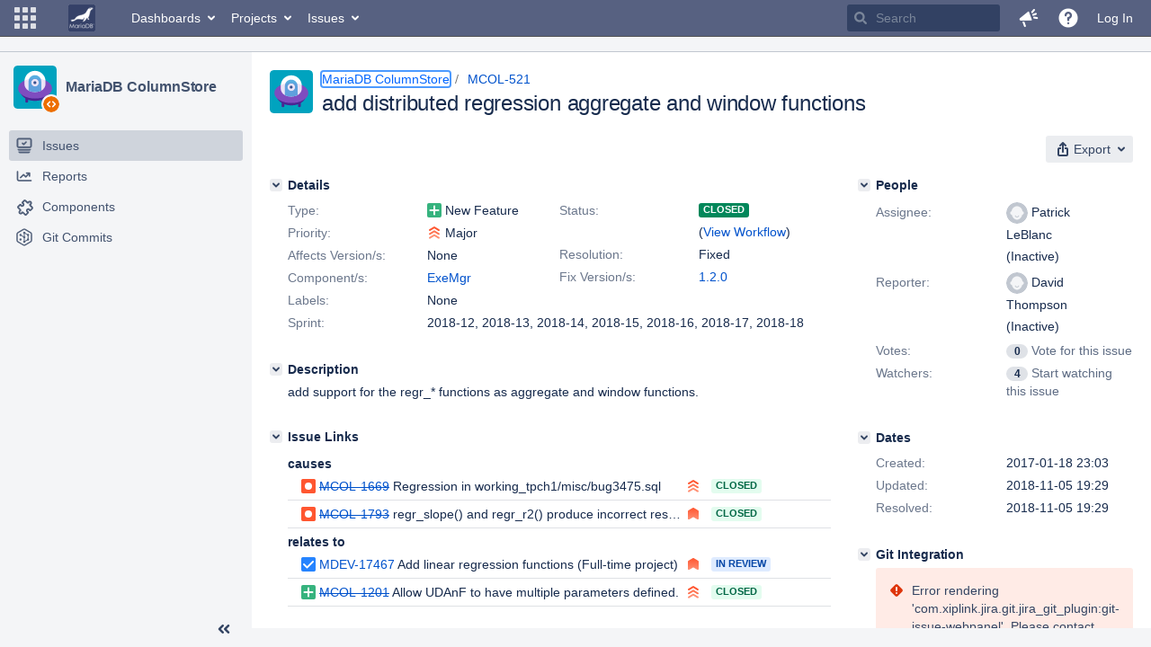

--- FILE ---
content_type: text/css
request_url: https://jira.mariadb.org/s/7ebd35e77e471bc30ff0eba799ebc151-CDN/lu2ama/820016/12ta74/fdcf21d0dc3103cc73766ad29689dfbd/_/download/contextbatch/css/jira.browse.project,project.issue.navigator,jira.view.issue,jira.general,jira.global,atl.general,-_super/batch.css?agile_global_admin_condition=true&jag=true&jira.create.linked.issue=true&slack-enabled=true
body_size: 493750
content:
/* module-key = 'com.atlassian.auiplugin:split_aui.component.form.select2', location = 'aui.component.form.select2.css' */
.select2-container{margin:0;position:relative;display:inline-block;zoom:1;*display:inline;vertical-align:middle}.select2-container,.select2-drop,.select2-search,.select2-search input{box-sizing:border-box}.select2-container .select2-choice{display:block;height:26px;padding:0 0 0 8px;overflow:hidden;position:relative;border:1px solid #aaa;white-space:nowrap;line-height:26px;color:#444;text-decoration:none;border-radius:4px;background-clip:padding-box;-webkit-touch-callout:none;-webkit-user-select:none;-moz-user-select:none;-ms-user-select:none;user-select:none;background-color:#fff;background-image:-moz-linear-gradient(center bottom,#eee 0,#fff 50%);background-image:linear-gradient(top,#fff,#eee 50%)}.select2-container .select2-choice,.select2-container.select2-drop-above .select2-choice{filter:progid:DXImageTransform.Microsoft.gradient(startColorstr="#ffffff",endColorstr="#eeeeee",GradientType=0)}.select2-container.select2-drop-above .select2-choice{border-bottom-color:#aaa;border-radius:0 0 4px 4px;background-image:-moz-linear-gradient(center bottom,#eee 0,#fff 90%);background-image:linear-gradient(top,#eee,#fff 90%)}.select2-container.select2-allowclear .select2-choice .select2-chosen{margin-right:42px}.select2-container .select2-choice>.select2-chosen{margin-right:26px;display:block;overflow:hidden;white-space:nowrap;text-overflow:ellipsis}.select2-container .select2-choice abbr{display:none;width:12px;height:12px;position:absolute;right:24px;top:8px;font-size:1px;text-decoration:none;border:0;background:url([data-uri]) 100% 0 no-repeat;cursor:pointer;outline:0}.select2-container.select2-allowclear .select2-choice abbr{display:inline-block}.select2-container .select2-choice abbr:hover{background-position:right -11px;cursor:pointer}.select2-drop-mask{border:0;margin:0;padding:0;position:fixed;left:0;top:0;min-height:100%;min-width:100%;height:auto;width:auto;opacity:0;z-index:9998;background-color:#fff;filter:alpha(opacity=0)}.select2-drop{width:100%;margin-top:-1px;position:absolute;z-index:9999;top:100%;background:#fff;color:#000;border:1px solid #aaa;border-top:0;border-radius:0 0 4px 4px;box-shadow:0 4px 5px rgba(0,0,0,.15)}.select2-drop-auto-width{border-top:1px solid #aaa;width:auto}.select2-drop-auto-width .select2-search{padding-top:4px}.select2-drop.select2-drop-above{margin-top:1px;border-top:1px solid #aaa;border-bottom:0;border-radius:4px 4px 0 0;box-shadow:0 -4px 5px rgba(0,0,0,.15)}.select2-drop-active{border:1px solid #5897fb;border-top:none}.select2-drop.select2-drop-above.select2-drop-active{border-top:1px solid #5897fb}.select2-container .select2-choice .select2-arrow{display:inline-block;width:18px;height:100%;position:absolute;right:0;top:0;border-left:1px solid #aaa;border-radius:0 4px 4px 0;background-clip:padding-box;background:#ccc;background-image:-moz-linear-gradient(center bottom,#ccc 0,#eee 60%);filter:progid:DXImageTransform.Microsoft.gradient(startColorstr="#eeeeee",endColorstr="#cccccc",GradientType=0);background-image:linear-gradient(top,#ccc,#eee 60%)}.select2-container .select2-choice .select2-arrow b{display:block;width:100%;height:100%;background:url([data-uri]) no-repeat 0 1px}.select2-search{display:inline-block;width:100%;min-height:26px;margin:0;padding-left:4px;padding-right:4px;position:relative;z-index:10000;white-space:nowrap}.select2-search input{width:100%;height:auto!important;min-height:26px;padding:4px 20px 4px 5px;margin:0;outline:0;font-family:sans-serif;font-size:1em;border:1px solid #aaa;border-radius:0;box-shadow:none;background:#fff url([data-uri]) no-repeat 100% -22px;background:url([data-uri]) no-repeat 100% -22px,linear-gradient(top,#fff 85%,#eee 99%)}.select2-drop.select2-drop-above .select2-search input{margin-top:4px}.select2-search input.select2-active{background:#fff url([data-uri]) no-repeat 100%;background:url([data-uri]) no-repeat 100%,linear-gradient(top,#fff 85%,#eee 99%)}.select2-container-active .select2-choice,.select2-container-active .select2-choices{border:1px solid #5897fb;outline:none;box-shadow:0 0 5px rgba(0,0,0,.3)}.select2-dropdown-open .select2-choice{border-bottom-color:transparent;box-shadow:inset 0 1px 0 #fff;border-bottom-left-radius:0;border-bottom-right-radius:0;background-color:#eee;background-image:-moz-linear-gradient(center bottom,#fff 0,#eee 50%);filter:progid:DXImageTransform.Microsoft.gradient(startColorstr="#eeeeee",endColorstr="#ffffff",GradientType=0);background-image:linear-gradient(top,#fff,#eee 50%)}.select2-dropdown-open.select2-drop-above .select2-choice,.select2-dropdown-open.select2-drop-above .select2-choices{border:1px solid #5897fb;border-top-color:transparent;background-image:-moz-linear-gradient(center top,#fff 0,#eee 50%);filter:progid:DXImageTransform.Microsoft.gradient(startColorstr="#eeeeee",endColorstr="#ffffff",GradientType=0);background-image:linear-gradient(bottom,#fff,#eee 50%)}.select2-dropdown-open .select2-choice .select2-arrow{background:transparent;border-left:none;-webkit-filter:none;filter:none}.select2-dropdown-open .select2-choice .select2-arrow b{background-position:-18px 1px}.select2-results{max-height:200px;padding:0 0 0 4px;margin:4px 4px 4px 0;position:relative;overflow-x:hidden;overflow-y:auto;-webkit-tap-highlight-color:rgba(0,0,0,0)}.select2-results ul.select2-result-sub{margin:0;padding-left:0}.select2-results ul.select2-result-sub>li .select2-result-label{padding-left:20px}.select2-results ul.select2-result-sub ul.select2-result-sub>li .select2-result-label{padding-left:40px}.select2-results ul.select2-result-sub ul.select2-result-sub ul.select2-result-sub>li .select2-result-label{padding-left:60px}.select2-results ul.select2-result-sub ul.select2-result-sub ul.select2-result-sub ul.select2-result-sub>li .select2-result-label{padding-left:80px}.select2-results ul.select2-result-sub ul.select2-result-sub ul.select2-result-sub ul.select2-result-sub ul.select2-result-sub>li .select2-result-label{padding-left:100px}.select2-results ul.select2-result-sub ul.select2-result-sub ul.select2-result-sub ul.select2-result-sub ul.select2-result-sub ul.select2-result-sub>li .select2-result-label{padding-left:110px}.select2-results ul.select2-result-sub ul.select2-result-sub ul.select2-result-sub ul.select2-result-sub ul.select2-result-sub ul.select2-result-sub ul.select2-result-sub>li .select2-result-label{padding-left:120px}.select2-results li{list-style:none;display:list-item;background-image:none}.select2-results li.select2-result-with-children>.select2-result-label{font-weight:700}.select2-results .select2-result-label{padding:3px 7px 4px;margin:0;cursor:pointer;min-height:1em;-webkit-touch-callout:none;-webkit-user-select:none;-moz-user-select:none;-ms-user-select:none;user-select:none}.select2-results .select2-highlighted{background:#3875d7;color:#fff}.select2-results li em{background:#feffde;font-style:normal}.select2-results .select2-highlighted em{background:transparent}.select2-results .select2-highlighted ul{background:#fff;color:#000}.select2-results .select2-no-results,.select2-results .select2-searching,.select2-results .select2-selection-limit{background:#f4f4f4;display:list-item}.select2-results .select2-disabled.select2-highlighted{color:#666;background:#f4f4f4;display:list-item;cursor:default}.select2-results .select2-disabled{background:#f4f4f4;display:list-item;cursor:default}.select2-results .select2-selected{display:none}.select2-more-results.select2-active{background:#f4f4f4 url([data-uri]) no-repeat 100%}.select2-more-results{background:#f4f4f4;display:list-item}.select2-container.select2-container-disabled .select2-choice{background-color:#f4f4f4;background-image:none;border:1px solid #ddd;cursor:default}.select2-container.select2-container-disabled .select2-choice .select2-arrow{background-color:#f4f4f4;background-image:none;border-left:0}.select2-container.select2-container-disabled .select2-choice abbr{display:none}.select2-container-multi .select2-choices{height:auto!important;height:1%;margin:0;padding:0;position:relative;border:1px solid #aaa;cursor:text;overflow:hidden;background-color:#fff;background-image:linear-gradient(top,#eee 1%,#fff 15%)}.select2-locked{padding:3px 5px!important}.select2-container-multi .select2-choices{min-height:26px}.select2-container-multi.select2-container-active .select2-choices{border:1px solid #5897fb;outline:none;box-shadow:0 0 5px rgba(0,0,0,.3)}.select2-container-multi .select2-choices li{float:left;list-style:none}.select2-container-multi .select2-choices .select2-search-field{margin:0;padding:0;white-space:nowrap}.select2-container-multi .select2-choices .select2-search-field input{padding:5px;margin:1px 0;font-family:sans-serif;font-size:100%;color:#666;outline:0;border:0;box-shadow:none;background:transparent!important}.select2-container-multi .select2-choices .select2-search-field input.select2-active{background:#fff url([data-uri]) no-repeat 100%!important}.select2-default{color:#999!important}.select2-container-multi .select2-choices .select2-search-choice{padding:3px 5px 3px 18px;margin:3px 0 3px 5px;position:relative;line-height:13px;color:#333;cursor:default;border:1px solid #aaa;border-radius:3px;box-shadow:inset 0 0 2px #fff,0 1px 0 rgba(0,0,0,.05);background-clip:padding-box;-webkit-touch-callout:none;-webkit-user-select:none;-moz-user-select:none;-ms-user-select:none;user-select:none;background-color:#e4e4e4;filter:progid:DXImageTransform.Microsoft.gradient(startColorstr="#eeeeee",endColorstr="#f4f4f4",GradientType=0);background-image:linear-gradient(top,#f4f4f4 20%,#f0f0f0 50%,#e8e8e8 52%,#eee)}.select2-container-multi .select2-choices .select2-search-choice .select2-chosen{cursor:default}.select2-container-multi .select2-choices .select2-search-choice-focus{background:#d4d4d4}.select2-search-choice-close{display:block;width:12px;height:13px;position:absolute;right:3px;top:4px;font-size:1px;outline:none;background:url([data-uri]) 100% 0 no-repeat}.select2-container-multi .select2-search-choice-close{left:3px}.select2-container-multi .select2-choices .select2-search-choice-focus .select2-search-choice-close,.select2-container-multi .select2-choices .select2-search-choice .select2-search-choice-close:hover{background-position:right -11px}.select2-container-multi.select2-container-disabled .select2-choices{background-color:#f4f4f4;background-image:none;border:1px solid #ddd;cursor:default}.select2-container-multi.select2-container-disabled .select2-choices .select2-search-choice{padding:3px 5px;border:1px solid #ddd;background-image:none;background-color:#f4f4f4}.select2-container-multi.select2-container-disabled .select2-choices .select2-search-choice .select2-search-choice-close{display:none;background:none}.select2-result-selectable .select2-match,.select2-result-unselectable .select2-match{text-decoration:underline}.select2-offscreen,.select2-offscreen:focus{clip:rect(0 0 0 0)!important;width:1px!important;height:1px!important;border:0!important;margin:0!important;padding:0!important;overflow:hidden!important;position:absolute!important;outline:0!important;left:0!important;top:0!important}.select2-display-none{display:none}.select2-measure-scrollbar{position:absolute;top:-10000px;left:-10000px;width:100px;height:100px;overflow:scroll}@media only screen and (-webkit-min-device-pixel-ratio:1.5),only screen and (min-resolution:144dpi){.select2-container .select2-choice .select2-arrow b,.select2-container .select2-choice abbr,.select2-search-choice-close,.select2-search input{background-image:url([data-uri])!important;background-repeat:no-repeat!important;background-size:60px 40px!important}.select2-search input{background-position:100% -21px!important}}.aui-select2-drop{--aui-item-border-radius:0}.aui-select2-drop .select2-result-selectable .select2-match,.aui-select2-drop .select2-result-unselectable .select2-match{text-decoration:none;font-weight:700}.aui-select2-drop .select2-results ul.select2-result-sub{padding:0}.aui-select2-drop.aui-dropdown2 .select2-search{padding:8px}.aui-select2-drop{margin-top:3px;margin-bottom:0;z-index:9999}.aui-select2-drop.select2-drop-above.select2-drop-active{box-shadow:0 4px 8px -2px var(--aui-shadow2),0 0 1px var(--aui-shadow2);background:var(--aui-dropdown-bg-color);border:0 solid var(--aui-dropdown-border-color);border-radius:3px;color:var(--aui-item-text);margin-bottom:3px;margin-top:0}@supports (-ms-accelerator:true) or (-ms-ime-align:auto){.aui-select2-drop.select2-drop-above.select2-drop-active{box-shadow:0 4px 8px -2px var(--aui-shadow2),0 0 1px var(--aui-shadow1),1px 0 1px var(--aui-shadow1),-1px 0 1px var(--aui-shadow1),0 -1px 1px var(--aui-shadow1)}}.aui-select2-drop .select2-results .select2-more-results,.aui-select2-drop .select2-results .select2-no-results,.aui-select2-drop .select2-results .select2-result-label,.aui-select2-drop .select2-results .select2-searching,.aui-select2-drop .select2-results ul.select2-result-sub>li .select2-result-label{border-radius:var(--aui-item-border-radius,3px);box-sizing:initial;display:block;line-height:1.14285714;padding:7px 10px}.aui-select2-drop .select2-result-label{text-overflow:ellipsis;white-space:nowrap;overflow:hidden;cursor:inherit}.aui-select2-drop .select2-results{margin:0;padding:0}.aui-select2-drop .select2-more-results,.aui-select2-drop .select2-no-results,.aui-select2-drop .select2-searching{background-color:initial}.aui-select2-drop{border:2px solid transparent}.select2-drop.select2-drop-above .select2-search input{margin-top:0}.aui-select2-drop .select2-search{display:flex;align-items:center}.aui-select2-drop .select2-search:before{-moz-osx-font-smoothing:grayscale;-webkit-font-smoothing:antialiased;-webkit-text-stroke-width:0;font-family:Adgs Icons;font-weight:400;font-style:normal;speak:none;color:inherit;content:"\f18c";font-size:16px;height:16px;left:0;line-height:1;margin-top:-8px;position:absolute;text-indent:0;top:50%;width:16px;left:auto;right:12px}.aui-select2-drop .select2-search input{padding-right:22px;outline:none;border-width:2px;border-color:var(--aui-focus);border-radius:3.01px;background:none!important;color:inherit;font-family:inherit;min-height:0}.aui-select2-drop .select2-search input:focus-visible{box-shadow:unset}.aui-select2-container.select2-container .select2-choice,.aui-select2-drop{color:inherit;max-width:none}.aui-select2-drop.aui-dropdown2{margin-left:0;background-color:var(--aui-select2-drop-bg-color)}.aui-select2-drop.aui-dropdown2.select2-with-searchbox{padding-top:0}.aui-select2-drop .select2-results .select2-result-selectable{background-color:var(--aui-item-bg,transparent);color:var(--aui-item-text,var(--aui-body-text));text-decoration:none;cursor:pointer}.aui-select2-drop .select2-results .select2-highlighted{background-color:var(--aui-item-focus-bg);color:var(--aui-item-focus-text,inherit)}.aui-select2-drop .select2-results .select2-result-unselectable{background-color:var(--aui-item-disabled-bg,transparent);color:var(--aui-item-disabled-text,var(--aui-lesser-body-text));cursor:not-allowed;text-decoration:none}.aui-select2-drop .select2-results .select2-result-with-children{cursor:inherit;border-top:1px solid var(--aui-dropdown-border-color);border-bottom:1px solid var(--aui-dropdown-border-color);margin:3px 0;padding:0}.aui-select2-drop .select2-results .select2-result-with-children:first-child{border-top:0;margin-top:0}.aui-select2-drop .select2-results .select2-result-with-children:last-child{border-bottom:0;margin-bottom:0}.aui-select2-drop .select2-results .select2-result-with-children>:first-child{margin-top:3px}.aui-select2-drop .select2-results .select2-result-with-children>:last-child{margin-bottom:3px}.aui-select2-drop .select2-results .select2-result-with-children>.select2-result-label{color:var(--aui-itemheading-text);font-size:11px;font-weight:600;line-height:1.45454545;letter-spacing:0;text-transform:uppercase}.aui-select2-drop .select2-results .select2-result-with-children+.select2-result>.select2-result-label{margin-top:3px}.aui-select2-drop .select2-results .select2-result-with-children+.select2-result-with-children{border-top:0}.aui-select2-container.select2-container .select2-choice>span{display:block;overflow:hidden;white-space:nowrap;text-overflow:ellipsis}.aui-select2-container.select2-container .select2-choice .select2-arrow{background:none;border:none;-webkit-filter:none;filter:none}.aui-select2-container.select2-container-active .select2-choice,.aui-select2-container.select2-container-active .select2-choices{border:none;outline:none;box-shadow:none}.aui-select2-container.select2-container .select2-choice .select2-arrow b{display:none;background:none}.aui-select2-container.select2-container .select2-choice{padding-right:23px;position:relative;width:inherit}.aui-select2-container.select2-container a.select2-choice,.aui-select2-container.select2-container a.select2-choice:active,.aui-select2-container.select2-container a.select2-choice:focus,.aui-select2-container.select2-container a.select2-choice:hover{text-decoration:none}.aui-select2-container.select2-container .select2-choice:after{-moz-osx-font-smoothing:grayscale;-webkit-font-smoothing:antialiased;-webkit-text-stroke-width:0;font-family:Adgs Icons;font-weight:400;font-style:normal;speak:none;content:"\f15b";left:100%;height:0;margin-left:-18px;margin-top:-2px;opacity:1;position:absolute;top:7px;width:0}.aui-select2-container .select2-input{color:inherit!important}.aui-select2-container .select2-default{color:var(--aui-select2-placeholder-text-color)!important}.aui-select2-container .select2-choices .select2-search-field input{font-family:inherit;font-size:14px;height:1.42857143em;line-height:1.42857143;margin:0;padding:0}.aui-select2-container.select2-container-multi .select2-choices{background-color:var(--aui-select2-field-default-bg-color);color:var(--aui-form-field-default-text-color);min-height:0}.aui-select2-container.select2-container-multi .select2-choices:before{-moz-osx-font-smoothing:grayscale;-webkit-font-smoothing:antialiased;-webkit-text-stroke-width:0;font-family:Adgs Icons;font-weight:400;font-style:normal;speak:none;color:inherit;content:"\f15b";font-size:16px;height:16px;left:0;line-height:1;margin-top:-8px;position:absolute;text-indent:0;top:50%;width:16px;font-size:inherit;left:inherit;right:0}.aui-select2-container.select2-container-multi.select2-container .select2-choices.select2-choices{padding-right:16px}.aui-select2-container.select2-container-multi.text{height:auto}.aui-select2-container .select2-search-choice-close{background-image:none!important;border-radius:3.01px;color:inherit;cursor:pointer;display:flex;width:17px;height:auto;left:auto;top:0;right:0;bottom:0;position:absolute;text-decoration:none;-webkit-filter:opacity(.5);filter:opacity(.5)}.aui-select2-container .select2-search-choice-close:before{-moz-osx-font-smoothing:grayscale;-webkit-font-smoothing:antialiased;-webkit-text-stroke-width:0;font-family:Adgs Icons;font-weight:400;font-style:normal;speak:none;content:"\f11b";font-size:10px;margin:auto}.aui-select2-container .select2-choices .select2-search-choice.select2-search-choice-focus .select2-search-choice-close,.aui-select2-container .select2-search-choice-close:hover{background-color:var(--aui-label-close-hover-bg-color);color:var(--aui-label-close-hover-text-color);-webkit-filter:none;filter:none}.aui-select2-container .select2-choices .select2-search-choice{background:var(--aui-select2-chosen-bg-color);border:1px solid var(--aui-select2-chosen-bg-color);border-radius:3.01px;box-shadow:none;color:var(--aui-select2-chosen-text-color);display:inline-block;font-size:14px;font-weight:400;line-height:1;padding:1px 18px 1px 5px;position:relative;margin:1px 5px 1px 0;text-align:left;text-decoration:none}.aui-select2-container .select2-choices:hover .select2-search-choice{background-color:var(--aui-select2-chosen-hover-bg-color);border-color:var(--aui-select2-chosen-hover-bg-color);color:var(--aui-select2-chosen-hover-text-color)}.aui-select2-container.select2-container-active .select2-choices .select2-search-choice{background-color:var(--aui-select2-active-chosen-bg-color);border-color:var(--aui-select2-active-chosen-bg-color);color:var(--aui-select2-active-chosen-text-color)}.aui-select2-container .select2-choices .select2-search-choice.select2-search-choice-focus{outline-style:none;box-shadow:0 0 0 2px var(--aui-focus);background-color:var(--aui-select2-chosen-hover-bg-color)}.aui-select2-container .select2-choice abbr{padding-top:10px;position:absolute;top:10px}.aui-select2-container.select2-allowclear .select2-choice abbr{display:block}@media (-webkit-min-device-pixel-ratio:1.5),all and (min-resolution:1.5dppx){.aui-select2-container.select2-container .select2-choice abbr{top:3px}}.aui-select2-container.select2-container .select2-choice,.aui-select2-container.select2-container .select2-choice:visited,.aui-select2-container.select2-container a.select2-choice{box-sizing:border-box;transition:background-color .1s ease-out;border-radius:3.01px;border-style:solid;cursor:pointer;font-family:inherit;font-size:14px;font-variant:normal;font-weight:400;background-image:none;background-color:var(--aui-btn-bg);border-width:1px;color:var(--aui-btn-text);--aui-btn-bg:var(--aui-button-default-bg-color);--aui-btn-border:var(--aui-button-default-border-color,transparent);--aui-btn-text:var(--aui-button-default-text-color);border:0 solid var(--aui-btn-border);display:inline-block;-webkit-filter:none;filter:none;height:2.14285714em;line-height:1.42857143;margin:0;padding:4px 10px;text-decoration:none;text-shadow:none;vertical-align:top;white-space:nowrap}.aui-select2-container:not(.select2-dropdown-open).select2-container .select2-choice:hover{box-shadow:none;text-decoration:none}.aui-select2-container.select2-container .select2-choice:active,.aui-select2-container.select2-container.select2-container-active .select2-choice,.aui-select2-container:not(.select2-dropdown-open).select2-container .select2-choice:hover{--aui-btn-bg:var(--aui-button-default-hover-bg-color);--aui-btn-text:var(--aui-button-default-text-color)}.aui-select2-container.select2-container:not(.select2-dropdown-open) .select2-choice:active,.aui-select2-container.select2-container:not(.select2-dropdown-open).select2-container-active .select2-choice{outline-style:none;box-shadow:0 0 0 2px var(--aui-focus)}.aui-select2-container.select2-container.select2-dropdown-open:not(.select2-container-multi) .select2-choice,.aui-select2-container.select2-container.select2-dropdown-open:not(.select2-container-multi) .select2-choices{--aui-btn-bg:var(--aui-button-default-selected-bg-color);--aui-btn-text:var(--aui-button-default-selected-text-color)}.aui-select2-container.select2-container-multi .select2-choices .select2-search-choice,.aui-select2-container.select2-container.select2-drop-above .select2-choice,.aui-select2-container.select2-dropdown-open.select2-drop-above .select2-choice,.aui-select2-container.select2-dropdown-open.select2-drop-above .select2-choices{-webkit-filter:none;filter:none}.aui-select2-container.select2-container .select2-choice abbr{display:none}.aui-select2-container .aui-avatar{margin-right:5px}.aui-select2-container.aui-has-avatar .select2-choices .select2-search-field input{padding:1px 0}.aui-select2-drop.aui-has-avatar .select2-results .select2-result-label .aui-avatar{margin-right:5px;vertical-align:middle}.aui-select2-drop.aui-has-avatar .select2-more-results,.aui-select2-drop.aui-has-avatar .select2-no-results,.aui-select2-drop.aui-has-avatar .select2-searching{padding-bottom:5px;padding-top:5px}
/* module-key = 'com.atlassian.auiplugin:split_aui.component.dialog2', location = 'aui.component.dialog2.css' */
.aui-dialog2{box-shadow:0 8px 16px -4px var(--aui-shadow2),0 0 1px var(--aui-shadow2);background-color:var(--aui-dialog-bg-color);box-sizing:border-box;border-radius:3px;left:0;margin-left:auto;margin-right:auto;position:relative;right:0}@supports (-ms-accelerator:true) or (-ms-ime-align:auto){.aui-dialog2{box-shadow:0 8px 16px -4px var(--aui-shadow2),0 0 1px var(--aui-shadow1),1px 0 1px var(--aui-shadow1),-1px 0 1px var(--aui-shadow1),0 -1px 1px var(--aui-shadow1)}}.aui-dialog2.aui-layer{overflow:visible;position:fixed;top:100px}.aui-dialog2.aui-layer .aui-dialog2-content,.aui-dialog2.aui-layer .aui-dialog2-footer,.aui-dialog2.aui-layer .aui-dialog2-header{opacity:0;transition:opacity .2s,visibility .2s;transition-delay:0s;visibility:hidden}.aui-dialog2.aui-layer[open]:not([hidden]) .aui-dialog2-content,.aui-dialog2.aui-layer[open]:not([hidden]) .aui-dialog2-footer,.aui-dialog2.aui-layer[open]:not([hidden]) .aui-dialog2-header{opacity:1;transition:opacity .2s;transition-delay:0s;visibility:visible}.aui-dialog2-small{width:400px;min-height:138px}.aui-dialog2-medium{width:600px;min-height:238px}.aui-dialog2-large{width:800px;min-height:438px}.aui-dialog2-xlarge{min-height:438px;width:980px}.aui-dialog2-small .aui-dialog2-content{min-height:86px}.aui-dialog2-medium .aui-dialog2-content{min-height:186px}.aui-dialog2-large .aui-dialog2-content,.aui-dialog2-xlarge .aui-dialog2-content{min-height:386px}.aui-dialog2-content{max-height:100%;background-color:var(--aui-dialog-bg-color);box-sizing:border-box;overflow:auto;padding:20px;max-height:calc(100vh - 314px)}.aui-dialog2-content:last-child{border-radius:0 0 3px 3px}.aui-dialog2-header{border-bottom:2px solid var(--aui-dialog-border-color);box-sizing:border-box;height:62px;border-radius:3px 3px 0 0;color:var(--aui-body-text);display:table;font-weight:400;padding:0 20px;width:100%}.aui-dialog2-header>*{display:table-cell;vertical-align:middle}.aui-dialog2-header h2,.aui-dialog2-header h3{font-size:20px;font-weight:500;line-height:1.5;letter-spacing:-.008em;text-transform:none}.aui-dialog2[data-aui-modal=true] .aui-dialog2-header-close{display:none}.aui-dialog2-footer{border-top:2px solid var(--aui-dialog-border-color);box-sizing:border-box;height:52px;border-radius:0 0 3px 3px;padding:10px 20px;width:100%}.aui-dialog2-footer:empty{height:5px;padding:0}.aui-dialog2-footer-hint{color:var(--aui-dialog-footer-hint-text-color);line-height:32px}.aui-dialog2-footer-hint,.aui-dialog2-header-main{overflow:hidden;padding-right:10px;text-overflow:ellipsis;white-space:nowrap}.aui-dialog2-header-main{color:var(--aui-body-text);max-width:400px}.aui-dialog2-footer-actions,.aui-dialog2-header-close,.aui-dialog2-header-secondary{text-align:right}.aui-dialog2-footer-actions{float:right}.aui-dialog2-warning .aui-dialog2-header{--aui-focus:var(--aui-dialog-header-warning-text-color);--aui-close-button-icon-color:var(--aui-dialog-header-warning-text-color);background-color:var(--aui-dialog-header-warning-bg-color);border-bottom-color:var(--aui-dialog-header-warning-bg-color);color:var(--aui-dialog-header-warning-text-color)}.aui-dialog2-warning .aui-dialog2-header .aui-dialog2-header-actions a,.aui-dialog2-warning .aui-dialog2-header .aui-dialog2-header-main,.aui-dialog2-warning .aui-dialog2-header .aui-dialog2-header-secondary a{color:inherit}.aui-dialog2 .aui-iconfont-close-dialog:before{content:"\f11b"}@media (max-height:700px){.aui-dialog2-large,.aui-dialog2-xlarge{min-height:200px}.aui-dialog2-large.aui-layer,.aui-dialog2-xlarge.aui-layer{bottom:100px}.aui-dialog2-large .aui-dialog2-content,.aui-dialog2-xlarge .aui-dialog2-content{height:calc(100vh - 314px);max-height:none;min-height:86px}}@media (max-height:500px){.aui-dialog2-medium{min-height:200px}.aui-dialog2-medium.aui-layer{bottom:100px}.aui-dialog2-medium .aui-dialog2-content{height:calc(100vh - 314px);max-height:none;min-height:86px}}@media (max-height:300px){.aui-dialog2.aui-layer{box-shadow:none;height:100vh;width:100vw;top:0}}@media (max-width:1000px){.aui-dialog2-xlarge.aui-layer{box-shadow:none;height:100vh;width:100vw;top:0}.aui-dialog2-xlarge .aui-dialog2-content{height:calc(100vh - 114px);max-height:none}}@media (max-width:820px){.aui-dialog2-large.aui-layer{box-shadow:none;height:100vh;width:100vw;top:0}.aui-dialog2-large .aui-dialog2-content{height:calc(100vh - 114px);max-height:none}}@media (max-width:620px){.aui-dialog2-medium.aui-layer{box-shadow:none;height:100vh;width:100vw;top:0}.aui-dialog2-medium .aui-dialog2-content{height:calc(100vh - 114px);max-height:none}}@media (max-width:420px){.aui-dialog2-small.aui-layer{box-shadow:none;height:100vh;width:100vw;top:0}.aui-dialog2-small .aui-dialog2-content{height:calc(100vh - 114px);max-height:none}}@supports (display:flex){.aui-dialog2{display:flex;flex-direction:column}.aui-dialog2-content{flex:1}.aui-dialog2-header{align-items:center;display:flex;justify-content:space-between}.aui-dialog2-header>.aui-dialog2-header-actions,.aui-dialog2-header>.aui-dialog2-header-secondary{display:block;flex:1}}
/* module-key = 'com.atlassian.auiplugin:split_aui.component.progressbar', location = 'aui.component.progressbar.css' */
aui-progressbar{display:block}.aui-progress-indicator{background:var(--aui-progressbar-track-color);border-radius:3px;height:6px;overflow:hidden;position:relative;width:100%}.aui-progress-indicator-value{animation:progressSlide 5s ease-in-out infinite;border-radius:3px;display:block;height:6px;transition:none;position:absolute;width:10%;background:var(--aui-progressbar-color)}@keyframes progressSlide{0%{left:0}50%{left:90%}to{left:0}}.aui-progress-indicator[data-value] .aui-progress-indicator-value{animation:none;left:0;background:var(--aui-progressbar-color);border-radius:3px;transition:width .5s}.aui-progress-indicator-static[data-value] .aui-progress-indicator-value{animation:none;left:0;transition:none}
/* module-key = 'com.xiplink.jira.git.jira_git_plugin:wr-any', location = 'out/bundled-css-variables.css' */




:root {
	--bbb-gp-bg-color-primary: var(--aui-page-background);
	--bbb-gp-bg-color-secondary: #f5f5f5;
	--bbb-gp-bg-commit-color-secondary: #f7f7f7;
	--bbb-gp-bg-commit-color-gradient-dark: #eee;
	--bbb-gp-bg-color-code-number: #f0f0f0;
	--bbb-gp-bg-color-code-added: #d4ebb6;
	--bbb-gp-bg-color-code-deleted: #fdd1d0;
	--bbb-gp-bg-color-code-expanded: #e0e0e0;
	--bbb-gp-bg-color-blocking-cover: rgba(255, 255, 255, .5);
	--bbb-gp-bg-color-light-blue: #edf1f8;
	--bbb-gp-bg-color-light-blue2: var(--aui-item-active-bg);
	--bbb-gp-bg-color-light-blue3: #aac7f3;
	--bbb-gp-bg-color-light-gray: #f4f5f7;
	--bbb-gp-bg-color-button: #f5f5f5;
	--bbb-gp-bg-color-button-gradient-dark: #eee;
	--bbb-gp-bg-color-button-hover: #ebecf0;
	--bbb-gp-border-color-gray: #ccc;
	--bbb-gp-border-color-gray2: #ebecf0;
	--bbb-gp-border-color-light-gray: #e7e7e7;
	--bbb-gp-border-color-button: #ddd;
	--bbb-gp-border-color-button-hover: #aeaeae;
	--bbb-gp-bg-icon-color-gray: var(--aui-button-subtle-text-color);
	--bbb-gp-bg-icon-color-link: #2952cb;
	--bbb-gp-bg-icon-color-red: #BF2600;
	--bbb-gp-text-color-normal: #333;
	--bbb-gp-text-color-gray: #747474;
	--bbb-gp-text-color-gray2: var(--aui-form-label-text-color);
	--bbb-gp-text-color-gray3: var(--aui-item-disabled-text);
	--bbb-gp-text-color-light-gray: #aeaeae;
	--bbb-gp-text-color-link: #3b73af;
	--bbb-gp-text-color-error: red;
	--bbb-gp-text-color-dark: var(--aui-body-text);
	--bbb-gp-text-color-dark2: #253858;
	--bbb-gp-panel-box-shadow: rgba(255,255,255,0.3);
}

/* module-key = 'com.xiplink.jira.git.jira_git_plugin:wr-any', location = 'css/common.css' */
a:hover .bbb-gp-link-icon {
    text-decoration: underline;
}

.bbb-gp-error {
    color: red;
}

.bbb-inline {
    display: inline-block;
    border: 0px;
    margin: 10px;
}

/*---------------- Arrowed panels ----------------------*/
.gp-content {
  background-color: #fefefe;
  border: 1px solid #ddd;
  -webkit-border-radius: 3px 3px 3px 3px;
  -moz-border-radius: 3px 3px 3px 3px;
  border-radius: 3px 3px 3px 3px;
  -webkit-box-shadow: 0 1px 0 #fff, 0px 1px 0 #f1f1f1 inset;
  -moz-box-shadow: 0 1px 0 #fff, 0px 1px 0 #f1f1f1 inset;
  box-shadow: 0 1px 0 #fff, 0px 1px 0 #f1f1f1 inset;
  color: #747474;
  overflow: hidden;
  padding: 10px 10px 3px;
}
.gp-content-item {
  margin-bottom: 7px;
}
.gp-content-item > .gp-counter {
  float: left;
}
.gp-content-item > .gp-counter > .gp-count,
.gp-content-item > .gp-count {
  margin-right: 5px;
  float: left;
}
.gp-content-item-name {
  word-wrap: break-word;
  float: left;
}
.gp-content-item-name > a {
  color: #326ca6;
}

.gp-content-item-name .path{
	padding-left: 3px;
	min-height:1px;
}

/*--------------- end of Arrowed panels ----------------*/


/*---------------- Project tab styles ------------------*/
#git-plugin-project-show-more {
    border: 1px solid #CCCCCC;
    border-radius: 4px 4px 4px 4px;
    display: block;
    margin: 15px 0.2em 0 0.2em;
    overflow: hidden;
    padding: 0.35em;
    text-align: center;
}
#git-plugin-project-show-more span {
    color: #666666;
}
#git-plugin-project-show-more:hover {
    background: none repeat scroll 0 0 #F9F9F9;
    text-decoration: none;
}
/*-------------------------------------------------------*/

.aui-panel.content-body {
    padding-top: 0;
}
.bbb-gp-gitviewer-navigation-links.aui-navgroup-horizontal{
    border-top : 0;
}



/* hosting styles begin */
.gp-content-item-hosting {
  background-repeat: no-repeat;
  float: right;
  margin-top: 2px;
}

/* hosting styles end */


.gp-commit-latest-revision {
  float: right;
  color: #747474;
}

.gp-browser-navi-item {
  display: inline-block;
  line-height: 30px;
}

.gp-browser-branch {
  margin-right: 10px;
  float: left;
}
.gp-browser-path {
  font-size: 1.2em;
  display: block;
}
.gp-browser-dir.gp-root,
.gp-browser-dir.gp-current {
  font-weight: bold;
}

.gp-browser-navi-item.gp-browser-path {
    padding-top: 2px;
}

.gp-browser-navi-item.gp-browser-branch > div, .gp-browser-navi-item.gp-browser-branch .select2-choice {
    min-width: 125px;
}


/*

TODO: Looks like these styles cut from some other places. Check that places.

 */

.gp-reset {
	background: none;
	border: 0;
	-moz-box-align: center;
	-ms-box-align: center;
	-webkit-box-align: center;
	box-sizing: border-box;
	-moz-box-sizing: border-box;
	-webkit-box-sizing: border-box;
	color: inherit;
	cursor: pointer;
	font-family: inherit;
	font-size: 100%;
	margin: 0;
	padding: 0;
	text-align: inherit;
	vertical-align: baseline;
}
.gp-blocklink {
	display: block;
	color: inherit;
	font: inherit;
	font-size: 100%;
	text-decoration: inherit;
}
.gp-blocklinkhover {
	text-decoration: inherit;
}
.gp-clear {
	clear: both;
}
.gp-light {
	font-size: 12px;
	font-weight: normal;
}
span.gp-light {
	color: #aeaeae;
}
.gp-inline-label {
	margin-right: 10px;
}
form.aui div.checkbox.gp-inline-checkbox {
	display: inline-block;
	margin: 5px 10px 0;
}
.gp-data-block {
	background: #fff;
	border-bottom: 1px solid #ccc;
	padding: 10px;
}
.gp-panel {
	background-color: #f7f7f7;
	border: 1px solid #ddd;
	-webkit-border-radius: 3px 3px 3px 3px;
	-moz-border-radius: 3px 3px 3px 3px;
	border-radius: 3px 3px 3px 3px;
	color: #747474;
	font-size: 13px;
	padding: 7px 5px 5px 5px;
	-webkit-box-shadow: 0 1px 0 #fff inset;
	-moz-box-shadow: 0 1px 0 #fff inset;
	box-shadow: 0 1px 0 #fff inset;
}
.gp-panel-title {
	font-size: 14px;
	font-weight: bold;
	margin-bottom: 10px;
	padding-left: 5px;
	position: relative;
}
.gp-panel-title.gp-margin-top {
	margin-top: 10px;
}
.gp-panel-arrow {
	background-image: url("/s/lu2ama/820016/12ta74/4.24.2/_/download/resources/com.xiplink.jira.git.jira_git_plugin:wr-any/images/gp-panel-bubblecorner.png");
	background-repeat: no-repeat;
	border-bottom: 1px solid #f7f7f7;
	height: 6.8px;
	margin-left: 12px;
	margin-top: -7px;
	position: relative;
	width: 17px;
}
.gp-bubble-avatar {
	border: 1px solid #e7e7e7;
	float: left;
	height: 32px;
	padding: 2px;
	width: 32px;
}
.gp-bubble-body {
	margin-left: 50px;
}
.gp-bubble-user {
	margin-right: 10px;
}

.gp-avatar-inner {
	height: 24px;
	margin-right: 5px;
	width: 24px;
}

form.aui .buttons-container.gp-nomargin {
	margin-top: 0;
}
.bbb-gp-codereview-commit__smartcommit-infoicon {
    visibility: hidden;
}
.bbb-gp-codereview-commit__smartcommit-lozenge {
	float: right;
}
.bbb-gp-codereview-comments-count__left-margin {
    margin-left: 10px;
}
.bbb-gp-codereview-pull-requests__link-closed {
  color: #747474;
}

a.issue-activity-sort-link {
	display: inline-block;
}

/* module-key = 'com.xiplink.jira.git.jira_git_plugin:wr-any', location = 'css/lib/dialog2.css' */

/* aui-dialog2 styles for Jira7 */
@media (max-height: 700px) {
    .aui-dialog2-large .aui-dialog2-content, .aui-dialog2-xlarge .aui-dialog2-content {
        height: calc(100vh - 314px);
        max-height: none;
        min-height: 86px;
    }
}

/* fixing visibility for dialog for Jira7 */

.aui-dialog2.aui-layer[aria-hidden="false"] {
    visibility: visible;
}
/* module-key = 'com.xiplink.jira.git.jira_git_plugin:split_518', location = 'out/bundled-518.css' */
[disabled].select2-container.aui-select2-container ul.select2-choices{background-color:#f5f5f5;background-color:var(--bbb-gp-bg-color-secondary);box-shadow:none}.bbb-gp-select2 .select2-container.select2-container-disabled a.select2-choice{border-color:#ccc;border-color:var(--bbb-gp-border-color-gray);color:#747474;color:var(--bbb-gp-text-color-gray)}img.bbb-gp-header-of-page__plugin-logo{height:48px;width:48px}@font-face{font-family:Octicons;font-style:normal;font-weight:400;src:url(/s/lu2ama/820016/12ta74/4.24.2/_/download/resources/com.xiplink.jira.git.jira_git_plugin:split_518/file/octicons-e125704b7c8ba0341616.eot);src:url(/s/lu2ama/820016/12ta74/4.24.2/_/download/resources/com.xiplink.jira.git.jira_git_plugin:split_518/file/octicons-e125704b7c8ba0341616.eot?#iefix) format("embedded-opentype"),url(/s/lu2ama/820016/12ta74/4.24.2/_/download/resources/com.xiplink.jira.git.jira_git_plugin:split_518/fonts/octicons-62bac4fc6794f79e300d.woff2) format("woff2"),url(/s/lu2ama/820016/12ta74/4.24.2/_/download/resources/com.xiplink.jira.git.jira_git_plugin:split_518/fonts/octicons-b96e1005f79879aed014.woff) format("woff"),url(/s/lu2ama/820016/12ta74/4.24.2/_/download/resources/com.xiplink.jira.git.jira_git_plugin:split_518/fonts/octicons-f9ced0fc7f1d97de3ca7.ttf) format("truetype"),url(/s/lu2ama/820016/12ta74/4.24.2/_/download/resources/com.xiplink.jira.git.jira_git_plugin:split_518/file/pack-08c63f4d3646f9202910.svg#octicons) format("svg")}.mega-octicon,.octicon{-webkit-font-smoothing:antialiased;-moz-osx-font-smoothing:grayscale;speak:none;display:inline-block;font:normal normal normal 16px/1 Octicons;text-decoration:none;text-rendering:auto;-webkit-user-select:none;-moz-user-select:none;user-select:none}.mega-octicon{font-size:32px}.octicon-alert:before{content:"\f02d"}.octicon-arrow-down:before{content:"\f03f"}.octicon-arrow-left:before{content:"\f040"}.octicon-arrow-right:before{content:"\f03e"}.octicon-arrow-small-down:before{content:"\f0a0"}.octicon-arrow-small-left:before{content:"\f0a1"}.octicon-arrow-small-right:before{content:"\f071"}.octicon-arrow-small-up:before{content:"\f09f"}.octicon-arrow-up:before{content:"\f03d"}.octicon-beaker:before{content:"\f0dd"}.octicon-bell:before{content:"\f0de"}.octicon-bold:before{content:"\f0e2"}.octicon-book:before{content:"\f007"}.octicon-bookmark:before{content:"\f07b"}.octicon-briefcase:before{content:"\f0d3"}.octicon-broadcast:before{content:"\f048"}.octicon-browser:before{content:"\f0c5"}.octicon-bug:before{content:"\f091"}.octicon-calendar:before{content:"\f068"}.octicon-check:before{content:"\f03a"}.octicon-checklist:before{content:"\f076"}.octicon-chevron-down:before{content:"\f0a3"}.octicon-chevron-left:before{content:"\f0a4"}.octicon-chevron-right:before{content:"\f078"}.octicon-chevron-up:before{content:"\f0a2"}.octicon-circle-slash:before{content:"\f084"}.octicon-circuit-board:before{content:"\f0d6"}.octicon-clippy:before{content:"\f035"}.octicon-clock:before{content:"\f046"}.octicon-cloud-download:before{content:"\f00b"}.octicon-cloud-upload:before{content:"\f00c"}.octicon-code:before{content:"\f05f"}.octicon-comment-discussion:before{content:"\f04f"}.octicon-comment:before{content:"\f02b"}.octicon-credit-card:before{content:"\f045"}.octicon-dash:before{content:"\f0ca"}.octicon-dashboard:before{content:"\f07d"}.octicon-database:before{content:"\f096"}.octicon-desktop-download:before{content:"\f0dc"}.octicon-device-camera-video:before{content:"\f057"}.octicon-device-camera:before{content:"\f056"}.octicon-device-desktop:before{content:"\f27c"}.octicon-device-mobile:before{content:"\f038"}.octicon-diff-added:before{content:"\f06b"}.octicon-diff-ignored:before{content:"\f099"}.octicon-diff-modified:before{content:"\f06d"}.octicon-diff-removed:before{content:"\f06c"}.octicon-diff-renamed:before{content:"\f06e"}.octicon-diff:before{content:"\f04d"}.octicon-ellipses:before{content:"\f101"}.octicon-ellipsis:before{content:"\f09a"}.octicon-eye:before{content:"\f04e"}.octicon-file-binary:before{content:"\f094"}.octicon-file-code:before{content:"\f010"}.octicon-file-directory:before{content:"\f016"}.octicon-file-media:before{content:"\f012"}.octicon-file-pdf:before{content:"\f014"}.octicon-file-submodule:before{content:"\f017"}.octicon-file-symlink-directory:before{content:"\f0b1"}.octicon-file-symlink-file:before{content:"\f0b0"}.octicon-file-text:before{content:"\f011"}.octicon-file-zip:before{content:"\f013"}.octicon-file:before{content:"\f102"}.octicon-flame:before{content:"\f0d2"}.octicon-fold:before{content:"\f0cc"}.octicon-gear:before{content:"\f02f"}.octicon-gift:before{content:"\f042"}.octicon-gist-secret:before{content:"\f08c"}.octicon-gist:before{content:"\f00e"}.octicon-git-branch:before{content:"\f020"}.octicon-git-commit:before{content:"\f01f"}.octicon-git-compare:before{content:"\f0ac"}.octicon-git-merge:before{content:"\f023"}.octicon-git-pull-request:before{content:"\f009"}.octicon-globe:before{content:"\f0b6"}.octicon-grabber:before{content:"\f103"}.octicon-graph:before{content:"\f043"}.octicon-heart:before{content:"\2665"}.octicon-history:before{content:"\f07e"}.octicon-home:before{content:"\f08d"}.octicon-horizontal-rule:before{content:"\f070"}.octicon-hubot:before{content:"\f09d"}.octicon-inbox:before{content:"\f0cf"}.octicon-info:before{content:"\f059"}.octicon-issue-closed:before{content:"\f028"}.octicon-issue-opened:before{content:"\f026"}.octicon-issue-reopened:before{content:"\f027"}.octicon-italic:before{content:"\f0e4"}.octicon-jersey:before{content:"\f019"}.octicon-key:before{content:"\f049"}.octicon-keyboard:before{content:"\f00d"}.octicon-law:before{content:"\f0d8"}.octicon-light-bulb:before{content:"\f000"}.octicon-link-external:before{content:"\f07f"}.octicon-link:before{content:"\f05c"}.octicon-list-ordered:before{content:"\f062"}.octicon-list-unordered:before{content:"\f061"}.octicon-location:before{content:"\f060"}.octicon-lock:before{content:"\f06a"}.octicon-logo-gist:before{content:"\f0ad"}.octicon-logo-github:before{content:"\f092"}.octicon-mail-read:before{content:"\f03c"}.octicon-mail-reply:before{content:"\f051"}.octicon-mail:before{content:"\f03b"}.octicon-mark-github:before{content:"\f00a"}.octicon-markdown:before{content:"\f0c9"}.octicon-megaphone:before{content:"\f077"}.octicon-mention:before{content:"\f0be"}.octicon-milestone:before{content:"\f075"}.octicon-mirror:before{content:"\f024"}.octicon-mortar-board:before{content:"\f0d7"}.octicon-mute:before{content:"\f080"}.octicon-no-newline:before{content:"\f09c"}.octicon-octoface:before{content:"\f008"}.octicon-organization:before{content:"\f037"}.octicon-package:before{content:"\f0c4"}.octicon-paintcan:before{content:"\f0d1"}.octicon-pencil:before{content:"\f058"}.octicon-person:before{content:"\f018"}.octicon-pin:before{content:"\f041"}.octicon-plug:before{content:"\f0d4"}.octicon-plus-small:before{content:"\f104"}.octicon-plus:before{content:"\f05d"}.octicon-primitive-dot:before{content:"\f052"}.octicon-primitive-square:before{content:"\f053"}.octicon-pulse:before{content:"\f085"}.octicon-question:before{content:"\f02c"}.octicon-quote:before{content:"\f063"}.octicon-radio-tower:before{content:"\f030"}.octicon-reply:before{content:"\f105"}.octicon-repo-clone:before{content:"\f04c"}.octicon-repo-force-push:before{content:"\f04a"}.octicon-repo-forked:before{content:"\f002"}.octicon-repo-pull:before{content:"\f006"}.octicon-repo-push:before{content:"\f005"}.octicon-repo:before{content:"\f001"}.octicon-rocket:before{content:"\f033"}.octicon-rss:before{content:"\f034"}.octicon-ruby:before{content:"\f047"}.octicon-search:before{content:"\f02e"}.octicon-server:before{content:"\f097"}.octicon-settings:before{content:"\f07c"}.octicon-shield:before{content:"\f0e1"}.octicon-sign-in:before{content:"\f036"}.octicon-sign-out:before{content:"\f032"}.octicon-smiley:before{content:"\f0e7"}.octicon-squirrel:before{content:"\f0b2"}.octicon-star:before{content:"\f02a"}.octicon-stop:before{content:"\f08f"}.octicon-sync:before{content:"\f087"}.octicon-tag:before{content:"\f015"}.octicon-tasklist:before{content:"\f0e5"}.octicon-telescope:before{content:"\f088"}.octicon-terminal:before{content:"\f0c8"}.octicon-text-size:before{content:"\f0e3"}.octicon-three-bars:before{content:"\f05e"}.octicon-thumbsdown:before{content:"\f0db"}.octicon-thumbsup:before{content:"\f0da"}.octicon-tools:before{content:"\f031"}.octicon-trashcan:before{content:"\f0d0"}.octicon-triangle-down:before{content:"\f05b"}.octicon-triangle-left:before{content:"\f044"}.octicon-triangle-right:before{content:"\f05a"}.octicon-triangle-up:before{content:"\f0aa"}.octicon-unfold:before{content:"\f039"}.octicon-unmute:before{content:"\f0ba"}.octicon-unverified:before{content:"\f0e8"}.octicon-verified:before{content:"\f0e6"}.octicon-versions:before{content:"\f064"}.octicon-watch:before{content:"\f0e0"}.octicon-x:before{content:"\f081"}.octicon-zap:before{content:"\26a1"}.bbb-gp-icon-word{background-repeat:no-repeat;display:inline-block;line-height:16px;padding-left:20px}.bbb-gp-icon-word_file{background-image:url(/s/lu2ama/820016/12ta74/4.24.2/_/download/resources/com.xiplink.jira.git.jira_git_plugin:split_518/file/file-8bb242f06d9de5bfd900.png)}.bbb-gp-icon-word_folder{background-image:url(/s/lu2ama/820016/12ta74/4.24.2/_/download/resources/com.xiplink.jira.git.jira_git_plugin:split_518/file/folder-eca836f7413b8a161c02.png)}.bbb-gp-codereview-commit-info__message{word-wrap:break-word;padding-right:10px}.bbb-gp-codereview-commit-info__commit-id .bbb-gp-gk-integration__gk-icon,.bbb-gp-codereview-commit-info__commit-id .bbb-gp-gk-integration__gl-icon{margin:0 1px}.gp-icon-padding-16{background-repeat:no-repeat;line-height:16px;padding-left:20px}.gp-icon-padding-16.gp-branch2{background-image:url(/s/lu2ama/820016/12ta74/4.24.2/_/download/resources/com.xiplink.jira.git.jira_git_plugin:split_518/file/branch2-4cad6e6ad25fff237d8b.png)}.gp-icon-padding-16.gp-file{background-image:url(/s/lu2ama/820016/12ta74/4.24.2/_/download/resources/com.xiplink.jira.git.jira_git_plugin:split_518/file/file-8bb242f06d9de5bfd900.png)}.gp-icon-padding-16.gp-folder{background-image:url(/s/lu2ama/820016/12ta74/4.24.2/_/download/resources/com.xiplink.jira.git.jira_git_plugin:split_518/file/folder-eca836f7413b8a161c02.png)}.bbb-gp-codereview-commit__smartcommit-infoicon,.bbb-gp-codereview-commit__smartcommit-lozenge{margin-top:2px}.bbb-gp-codereview-commit__smartcommit-lozenge__ellipsized{max-width:60px;overflow:hidden;text-overflow:ellipsis;white-space:nowrap}.bbb-gp-codereview-commit-info__commit-id__ellipsized{overflow:hidden;text-overflow:ellipsis;white-space:nowrap;width:140px}.bbb-gp-codereview-commit-info .bbb-gp-gk-integration-component{padding-left:5px}.bbb-gp-repo-icon{background-size:contain;display:inline-block;float:left;height:15px;margin:3px 5px 0 0;width:16px}.bbb-gp-repo-icon__github,.bbb-gp-repo-icon__github_app{background-image:url([data-uri])}.bbb-gp-repo-icon__github_app_server,.bbb-gp-repo-icon__github_server{background-image:url([data-uri])}.bbb-gp-repo-icon__gitlab_server,.bbb-gp-repo-icon__gitlab_server_legacy{background-image:url([data-uri])}.bbb-gp-repo-icon__gitlab{background-image:url([data-uri])}.bbb-gp-repo-icon__aws{background-image:url([data-uri])}.bbb-gp-repo-icon__azure_devops,.bbb-gp-repo-icon__tfs_server{background-image:url([data-uri])}.bbb-gp-repo-icon__vsts{background-image:url([data-uri])}.bbb-gp-repo-icon__gerrit{background-image:url([data-uri])}.bbb-gp-repo-icon__azure{background-image:url([data-uri])}.bbb-gp-repo-icon__filespace{background-image:url([data-uri])}.bbb-gp-repo-icon__git{background-image:url([data-uri])}.bbb-gp-repo-icon.bbb-gp-repo-icon__filespace,.bbb-gp-repo-icon.bbb-gp-repo-icon__gitlab_server,.bbb-gp-repo-icon.bbb-gp-repo-icon__gitlab_server_legacy{height:16px}.bbb-gp-repo-icon-medium{height:24px;width:26px}.bbb-gp-repo-icon-medium.bbb-gp-repo-icon__filespace,.bbb-gp-repo-icon-medium.bbb-gp-repo-icon__gitlab_server,.bbb-gp-repo-icon-medium.bbb-gp-repo-icon__gitlab_server_legacy{height:24px;width:24px}.bbb-gp-repo-icon-large{height:32px;width:34px}.bbb-gp-repo-icon-large.bbb-gp-repo-icon__filespace,.bbb-gp-repo-icon-large.bbb-gp-repo-icon__gitlab_server,.bbb-gp-repo-icon-large.bbb-gp-repo-icon__gitlab_server_legacy{height:32px;width:32px}
/* module-key = 'com.xiplink.jira.git.jira_git_plugin:split_489', location = 'out/bundled-489.css' */
.bbb-gp-datespan__print{display:none}@media print{.bbb-gp-datespan__web{display:none}.bbb-gp-datespan__print{display:inline}}.bbb-gp-gk-integration-popup{text-align:center;width:224px}.bbb-gp-gk-integration-gk-popup__logo,.bbb-gp-gk-integration-gl-popup__logo{background-size:contain;height:60px;margin:auto;width:60px}.bbb-gp-gk-integration-gk-popup__logo{background-image:url([data-uri])}.bbb-gp-gk-integration-gl-popup__logo{background-image:url(/s/lu2ama/820016/12ta74/4.24.2/_/download/resources/com.xiplink.jira.git.jira_git_plugin:split_489/file/pack-c07b55ea3b1d6ace741c.svg)}.bbb-gp-gk-integration-gk-popup{height:250px;line-height:20px;text-align:center;width:214px}.bbb-gp-gk-integration-gk-popup__learn_more{background-color:#f5f5f5;margin-top:24px;padding:5px;vertical-align:middle}.bbb-gp-gk-integration-gk-popup__note{color:#a9a9a9;font-size:smaller}.bbb-gp-gk-integration{padding-left:3px}.bbb-gp-gk-integration__gk-icon,.bbb-gp-gk-integration__gl-icon{background-size:contain;height:18px;margin:1px;vertical-align:top;width:18px}.bbb-gp-gk-integration__gk-icon{background-image:url([data-uri])}.bbb-gp-gk-integration__gl-icon{background-image:url([data-uri])}.bbb-gp-integration-button .bbb-gp-gk-integration__gk-icon,.bbb-gp-integration-button .bbb-gp-gk-integration__gl-icon{margin:5px 2px 0 0}.bbb-gp-gk-integration-component:hover .bbb-gp-gk-integration__gk-icon,.bbb-gp-gk-integration__gk-icon:hover{background-image:url([data-uri])}.bbb-gp-gk-integration__gl-icon:hover,.bbb-gp-gl-integration-component:hover .bbb-gp-gk-integration__gl-icon{background-image:url([data-uri])}.bbb-gp-gk-integration__gk-icon-link:hover .bbb-gp-gk-integration__gk-icon,.bbb-gp-gk-integration__gl-icon-link:hover .bbb-gp-gk-integration__gl-icon{cursor:pointer}.bbb-gp-gk-integration__gk-icon-link.gp-commit-button{margin-right:5px}.bbb-gp-gk-integration__gk-icon-wrapper,.bbb-gp-gk-integration__gl-icon-wrapper{display:inline-block;height:20px;width:20px}.bbb-gp-gk-integration__gk-icon-wrapper:hover,.bbb-gp-gk-integration__gl-icon-wrapper:hover{background-color:#dfe1e6;border-radius:2px}.bbb-gp-gk-integration-component,.bbb-gp-gl-integration-component{display:inline-block;line-height:24px;margin-left:3px;vertical-align:top}.bbb-gp-integration-button{background-image:none,linear-gradient(0deg,#f5f5f5 1%,#eee);background-image:none,linear-gradient(to top,var(--bbb-gp-bg-color-button) 1%,var(--bbb-gp-bg-color-button-gradient-dark) 100%);background-position:100%;background-repeat:no-repeat;border:1px solid #ddd;border:1px solid var(--bbb-gp-border-color-button);border-radius:4px;box-shadow:0 1px hsla(0,0%,100%,.3),inset 0 1px hsla(0,0%,100%,.3);box-shadow:0 1px var(--bbb-gp-panel-box-shadow),inset 0 1px var(--bbb-gp-panel-box-shadow);color:var(--aui-item-disabled-text);color:var(--bbb-gp-text-color-gray3);display:block;font-size:14px;height:28px;line-height:28px;margin-right:2px;padding:0 10px;text-decoration:inherit}.bbb-gp-integration-button:hover{text-decoration:none}.bbb-gp-user-hover-dialog{z-index:3010}
/* module-key = 'com.xiplink.jira.git.jira_git_plugin:split_61', location = 'out/bundled-61.css' */
code[class*=language-],pre[class*=language-]{word-wrap:normal;background:none;color:#000;font-family:Consolas,Monaco,Andale Mono,Ubuntu Mono,monospace;font-size:1em;-webkit-hyphens:none;hyphens:none;line-height:1.5;-moz-tab-size:4;-o-tab-size:4;tab-size:4;text-align:left;text-shadow:0 1px #fff;white-space:pre;word-break:normal;word-spacing:normal}code[class*=language-] ::-moz-selection,code[class*=language-]::-moz-selection,pre[class*=language-] ::-moz-selection,pre[class*=language-]::-moz-selection{background:#b3d4fc;text-shadow:none}code[class*=language-] ::selection,code[class*=language-]::selection,pre[class*=language-] ::selection,pre[class*=language-]::selection{background:#b3d4fc;text-shadow:none}@media print{code[class*=language-],pre[class*=language-]{text-shadow:none}}pre[class*=language-]{margin:.5em 0;overflow:auto;padding:1em}:not(pre)>code[class*=language-],pre[class*=language-]{background:#f5f2f0}:not(pre)>code[class*=language-]{border-radius:.3em;padding:.1em;white-space:normal}.token.cdata,.token.comment,.token.doctype,.token.prolog{color:#708090}.token.punctuation{color:#999}.token.namespace{opacity:.7}.token.boolean,.token.constant,.token.deleted,.token.number,.token.property,.token.symbol,.token.tag{color:#905}.token.attr-name,.token.builtin,.token.char,.token.inserted,.token.selector,.token.string{color:#690}.language-css .token.string,.style .token.string,.token.entity,.token.operator,.token.url{background:hsla(0,0%,100%,.5);color:#9a6e3a}.token.atrule,.token.attr-value,.token.keyword{color:#07a}.token.class-name,.token.function{color:#dd4a68}.token.important,.token.regex,.token.variable{color:#e90}.token.bold,.token.important{font-weight:700}.token.italic{font-style:italic}.token.entity{cursor:help}.bbb-gp-aui-dialog__button,a.bbb-gp-aui-dialog__button.aui-button{margin-left:0;margin-right:10px}.aui-dialog2 .bbb-gp-dialog-page-components{max-height:-moz-max-content;max-height:max-content}.bbb-gp-codereview-conversation__projects{display:inline-block;vertical-align:bottom}.bbb-gp-codereview-conversation__comments{max-width:700px;padding:10px 0 0 95px}.bbb-gp-codereview-conversation__comment{margin-bottom:10px;position:relative}.bbb-gp-codereview-conversation__comment_removing:after{background:hsla(0,0%,100%,.5);content:" ";display:block;height:100%;left:0;position:absolute;top:0;width:100%}.bbb-gp-codereview-conversation__comment-issue{font-weight:400;margin-right:10px}.bbb-gp-codereview-conversation__comment-close{position:absolute;right:0;top:0}.bbb-gp-codereview-conversation__comment-edit{position:absolute;right:18px;top:0}.bbb-gp-codereview-conversation__comment-text-block{white-space:pre-wrap;word-break:break-all}.bbb-gp-codereview-conversation__reply-form{margin:0}.bbb-gp-codereview-conversation__reply-row{padding:0 0 10px 145px}.bbb-gp-codereview-conversation__edit-area,.bbb-gp-codereview-conversation__reply-area,form.aui .textarea.bbb-gp-codereview-conversation__edit-area,form.aui .textarea.bbb-gp-codereview-conversation__reply-area{max-width:570px;width:500px}.bbb-gp-codereview-conversation__issue-picker{display:inline-block;padding-right:10px;vertical-align:top;width:150px}.bbb-gp-diff_row:hover .bbb-gp-codereview-diff-conversations__add-comment_active{visibility:visible}.bbb-gp-codereview-diff-conversations__add-comment{padding:0 5px;visibility:hidden}.bbb-gp-codereview-diff-conversations__conversation-data{display:none}#bbb-gp-codereview-diff-progress-dialog{height:60px;top:200px;width:420px}.bbb-gp-codereview-diff-progress-dialog__panel{background:#e9e9e9;height:5px;margin:auto;overflow:hidden;position:relative;width:360px}#bbb-gp-codereview-diff-progress-dialog .bbb-gp-codereview-diff-progress-dialog__panel{border-radius:5px}.bbb-gp-codereview-diff-progress-dialog__panel .aui-progress-indicator-value{position:relative}.bbb-gp-diff_code-expander{cursor:pointer}.bbb-gp-diff_code-expander_cell{-webkit-touch-callout:none;background-color:#e0e0e0;border-right:1px solid #000;font-family:Lucida Console,Monaco,Courier New,Nimbus Mono L,monospace;font-size:12px;max-width:50px;min-width:25px;text-align:center;-webkit-user-select:none;-moz-user-select:none;user-select:none}.bbb-gp-diff_code-expander_cell-last{background-color:#e0e0e0;color:gray;padding-left:5px}.gp-commit-totals{border-top:1px solid #ccc;padding-top:7px}.gp-count{display:inline-block;font-size:12px;line-height:1.2;margin-top:1px;text-align:center}.gp-count>div{border:1px solid #fff;border-right-width:0;box-sizing:border-box;display:inline-block;min-width:40px;padding:0 2px}.gp-count>:first-child{border-bottom-left-radius:3px;border-top-left-radius:3px}.gp-count>:last-child{border-bottom-right-radius:3px;border-right-width:1px;border-top-right-radius:3px}.gp-count>.gp-very-big{min-width:120px}.gp-count>.gp-big{min-width:80px}.gp-count>.gp-gray{background-color:#eee;border-color:#666;color:#666}.gp-count>.gp-green{background-color:#cfc;border-color:#282;color:#282}.gp-count>.gp-yellow{background-color:#ffd;border-color:#767614;color:#767614}.gp-count>.gp-red{background-color:#fdd;border-color:#e16161;color:#c33}.gp-count>.gp-white{background-color:#fff;border-color:#747474;color:#747474}.remove code{background-color:#fdd1d0}.add code{background-color:#d4ebb6}.bbb-gp-diff_cell1,.bbb-gp-diff_cell2{-webkit-touch-callout:none;background-color:#f0f0f0;border-right:1px solid #000;font-size:12px;max-width:50px;min-width:25px;text-align:center;-webkit-user-select:none;-moz-user-select:none;user-select:none}.bbb-gp-diff_cell1,.bbb-gp-diff_cell2,.bbb-gp-diff_code-cell{font-family:Lucida Console,Monaco,Courier New,Nimbus Mono L,monospace}.bbb-gp-diff_code-cell{min-width:640px;padding-left:10px;word-break:break-all}.bbb-gp-diff_code-cell-content,code.bbb-gp-diff_code-cell-content,code[class*=language-],code[class*=language-].bbb-gp-diff_code-cell-content{font-family:Lucida Console,Monaco,Courier New,Nimbus Mono L,monospace;font-size:12px;white-space:pre}code[class*=language-],code[class*=language-] .token.operator,code[class*=language-].bbb-gp-diff_code-cell-content{background:none;text-shadow:none;white-space:pre}.bbb-gp-diff_cell1:before,.bbb-gp-diff_cell2:before{content:attr(data-content)}.bbb-gp-diff_code-cell.remove{background-color:#fdd1d0}.bbb-gp-diff_code-cell.add{background-color:#d4ebb6}#diff-popup #content-wrapper{position:relative}#diff-popup .gp-diff-error{color:red;font-size:x-large;font-weight:700;margin:0;position:absolute;text-align:center;top:50%;transform:translateY(-50%);width:100%}#diff-popup .dialog-panel-body{overflow-x:hidden}#diff-popup .code-diff-wrap{font-family:Lucida Console,Monaco,Courier New,Nimbus Mono L,monospace;overflow-y:auto;padding:0}#diff-popup .code-diff-wrap .aui-message{font-family:Arial,sans-serif}.code-diff-wrap{clear:both;margin-left:-15px;overflow-y:auto;width:100%}.code-diff-wrap table{border-spacing:0;table-layout:auto}.code-diff-wrap .col_1,.code-diff-wrap .col_2,.code-diff-wrap .col_3{width:25px}.gp-commit-latest-text{white-space:pre-wrap}.bbb-gp-diff_cell0{text-align:center;width:25px}.filename{font-weight:700;line-height:48px}.filename .path{float:left;overflow:hidden;text-overflow:ellipsis;white-space:nowrap}.filename .header,.path .header{font-size:90%;font-weight:400}.filename .header{max-width:300px}.filename .name{float:left}.bbb-gp-codereview-diff-file-name{display:flex;font-family:Lucida Console,Monaco,Courier New,Nimbus Mono L,monospace;font-weight:700;line-height:48px}.bbb-gp-codereview-diff-file-name span{cursor:pointer}.bbb-gp-codereview-diff-file-name__path{flex-grow:0;flex-shrink:1;overflow:hidden;text-overflow:ellipsis;white-space:nowrap}.bbb-gp-codereview-diff-file-name__name{flex-grow:1;flex-shrink:0;max-width:100%;overflow:hidden;text-overflow:ellipsis}a.bbb-gp-codereview-diff-file-name:hover .bbb-gp-codereview-diff-file-name__name,a.bbb-gp-codereview-diff-file-name:hover .bbb-gp-codereview-diff-file-name__path{text-decoration:underline}.gp-ellipsized-path-hidden{display:none}.gp-ellipsized-name{word-wrap:normal;direction:rtl;float:left;overflow:hidden;text-overflow:ellipsis;white-space:nowrap}.bbb-gp-filename-slash{float:left}.bbb-gp-codereview-commit__clone-info-link-with-id{padding-right:10px;position:absolute;right:0}.bbb-gp-codereview-commit__author-name{margin-right:10px}.bbb-gp-codereview-commit__title-right{float:right}.bbb-gp-codereview-commit__secure-mode{color:#aeaeae;color:var(--bbb-gp-text-color-light-gray);font-size:12px;padding-right:2px}.bbb-gp-codereview-commit__repo-title{margin-right:10px}.bbb-gp-codereview-commit__message{padding-right:10px}.bbb-gp-codereview-commit__external-file-link-container{float:left;padding-left:.5ex}.bbb-gp-codereview-commit__revision-link{padding-left:5px}.bbb-gp-codereview-commit__external-link{font-size:smaller}.bbb-gp-codereview-commit__external-link-icon{font-size:inherit}.bbb-gp-codereview-commit__commit .bbb-gp-repo-icon,.bbb-gp-codereview-commit__repo .bbb-gp-repo-icon{margin-top:2px}.bbb-gp-codereview-commit__branch-name_link{white-space:nowrap}.bbb-gp-codereview-commit__branch-icon{margin-right:-2px}.bbb-gp-codereview-commit__branch-name_nolink{color:inherit;cursor:auto;text-decoration:none;white-space:nowrap}.bbb-gp-codereview-commit__branch-name_nolink:active,.bbb-gp-codereview-commit__branch-name_nolink:focus,.bbb-gp-codereview-commit__branch-name_nolink:hover{color:inherit;text-decoration:none}a:hover .bbb-gp-codereview-commit__external-link-icon{text-decoration:underline}a.bbb-gp-codereview-commit__file-link{display:inline-block}.gp-ellipsized-file-name{white-space:nowrap}.gp-ellipsized-file-name .path{word-wrap:normal;float:left;overflow:hidden;text-overflow:ellipsis;white-space:nowrap}.gp-ellipsized-file-name .name{float:left}.bbb-gp-codereview-commit__repo{background:#f7f7f7;background:var(--bbb-gp-bg-commit-color-secondary)}.gp-commit-header{min-height:37px;position:relative}.gp-commit .bbb-gp-gk-integration-component,.gp-commit-header,.gp-view-full-commit-diff{display:flex}.gp-commit .bbb-gp-gk-integration-component{padding-bottom:7px}.gp-commit-description{flex:1}.bbb-gp-commit-header__buttons{display:flex;margin-top:6px}.bbb-gp-commit-header__buttons a.gp-view-commit-diff{height:20px}.bbb-gp-commit-header__buttons .bbb-gp-icon-copy{background-image:url([data-uri]);color:#2952cb;color:var(--bbb-gp-bg-icon-color-link);margin-top:2px;text-decoration:none;vertical-align:top}.gp-commit-button{background:#f5f5f5;background:var(--bbb-gp-bg-color-button);background-image:none,linear-gradient(0deg,#f5f5f5 1%,#eee);background-image:none,linear-gradient(to top,var(--bbb-gp-bg-color-button) 1%,var(--bbb-gp-bg-color-button-gradient-dark) 100%);background-position:100%;background-repeat:no-repeat;border:1px solid #ddd;border:1px solid var(--bbb-gp-border-color-button);border-radius:4px;box-shadow:0 1px hsla(0,0%,100%,.3),inset 0 1px hsla(0,0%,100%,.3);box-shadow:0 1px var(--bbb-gp-panel-box-shadow),inset 0 1px var(--bbb-gp-panel-box-shadow);color:var(--aui-item-disabled-text);color:var(--bbb-gp-text-color-gray3);display:block;filter:progid:dximagetransform.microsoft.gradient(startcolorstr = #f5f5f5,endcolorstr = #eee,gradienttype = 0);filter:progid:dximagetransform.microsoft.gradient(startcolorstr = var(--bbb-gp-bg-color-button),endcolorstr = var(--bbb-gp-bg-color-button-gradient-dark),gradienttype = 0);font-size:14px;height:30px;line-height:30px;margin-right:2px;padding:0 10px;text-decoration:inherit}.bbb-gp-codereview-commit__commit .aui-icon{color:var(--aui-button-subtle-text-color);color:var(--bbb-gp-bg-icon-color-gray)}a.gp-commit-button:hover{background:#ebecf0;background:var(--bbb-gp-bg-color-button-hover);border:1px solid #aeaeae;border:1px solid var(--bbb-gp-border-color-button-hover);color:var(--aui-item-disabled-text);color:var(--bbb-gp-text-color-gray3);text-decoration:none}.gp-commit-text{word-wrap:break-word;padding:5px 0 5px 2px;width:100%;word-break:break-all}.gp-commit-note{word-wrap:break-word;color:#aeaeae;color:var(--bbb-gp-text-color-light-gray);margin-left:20px;padding:8px 0 5px 2px}.gp-commit-note-ns{font-weight:700}.gp-commit-note-ns,.gp-commit-source{color:#747474;color:var(--bbb-gp-text-color-gray)}.gp-commit-source{display:inline-block;margin:0 20px 10px 0;max-width:100%;overflow:hidden;text-overflow:ellipsis}a.gp-ellipsized-file-name:active .name,a.gp-ellipsized-file-name:focus .name,a.gp-ellipsized-file-name:hover .name{text-decoration:inherit}.gp-commit-latest-title,.gp-title{font-weight:700}#diff-popup .bbb-gp-codereview-commit-info{box-sizing:border-box;padding:15px 20px;width:100%}.bbb-gp-codereview-commit-expander__collapsed-comments-line{border-bottom:1px solid #c1c7d0;display:block;padding-top:12px}.bbb-gp-codereview-commit-expander__collapsed-comments{background:#f4f5f7;border-bottom:1px solid #c1c7d0;border-right:none;display:block;height:38px;text-align:center}.bbb-gp-codereview-commit-expander__show-more-comments{background:#f4f5f7;color:#172b4d;padding:0 20px;position:relative;top:-17px}.bbb-gp-shortcut-icon .aui-iconfont-shortcut{margin:4px 2px 0}a:hover>.bbb-gp-shortcut-icon{text-decoration:none}.bbb-gp-spinner .aui-spinner{display:inline-block}.bbb-gp-spinner .aui-spinner,.bbb-gp-spinner .aui-spinner svg{height:var(--size);width:var(--size)}.bbb-gp-spinner{--size:14px}.bbb-gp-spinner.medium{--size:20px}.bbb-gp-spinner.large{--size:40px}.bbb-gp-branches-dropdown,.bbb-gp-branches-dropdown .select2-choice{min-width:125px}.bbb-gp-branches-dropdown__selection-icon,.select2-container .select2-choice span.bbb-gp-branches-dropdown__selection-icon{display:inline-block;margin-left:3px;margin-right:6px;margin-right:0;vertical-align:middle}.bbb-gp-aui-dialog-2__content-layer{position:relative}.bbb-gp-aui-dialog-2__content-layer_disabled:before{background:hsla(0,0%,100%,.5);background:var(--bbb-gp-bg-color-blocking-cover);content:" ";display:block;height:100%;left:0;position:absolute;top:0;visibility:visible;width:100%;z-index:5000}.bbb-gp-aui-dialog-2{height:100%}.aui-dialog2-small>.bbb-gp-aui-dialog-2>.aui-dialog2-header>.aui-dialog2-header-main{max-width:328px}.bbb-gp-codereview-repo-picker__dropdown-selection-icon,.select2-container .select2-choice span.bbb-gp-codereview-repo-picker__dropdown-selection-icon{display:inline-block;margin-left:2px;margin-right:2px;vertical-align:middle}.bbb-gp-codereview-repo-picker-repo-item{display:inline-block;vertical-align:middle;width:100%}.bbb-gp-codereview-repo-picker-selection{display:inline-block;line-height:18px;max-width:100%;overflow:hidden;text-overflow:ellipsis;vertical-align:top;white-space:nowrap;width:100%}.bbb-gp-repo-icon~.bbb-gp-codereview-repo-picker-selection{line-height:20px;width:calc(100% - 17px)}.bbb-gp-codereview-repo-picker .bbb-gp-repo-icon{float:none}.bbb-gp-codereview-repo-picker__dropdown-selection-icon+.bbb-gp-codereview-repo-picker-repo-item{width:calc(100% - 24px)}.bbb-gp-codereview-repo-picker.select2-container .select2-choice>.select2-chosen{margin-right:10px}.bbb-gp-mapped-errors__details{margin-top:10px}.bbb-gp-mapped-errors__details-expander{font-size:smaller;margin-left:-5px}.bbb-gp-mapped-errors__details-expander-link,.bbb-gp-mapped-errors__details-expander-link:active,.bbb-gp-mapped-errors__details-expander-link:focus{color:#747474;color:var(--bbb-gp-text-color-gray)}.bbb-gp-mapped-errors__details-expander-link:active:focus:hover,.bbb-gp-mapped-errors__details-expander-link:active:hover,.bbb-gp-mapped-errors__details-expander-link:focus:hover{color:#3b73af;color:var(--bbb-gp-text-color-link)}.bbb-gp-mapped-errors__copy-details{color:#747474;color:var(--bbb-gp-text-color-gray)}.bbb-gp-mapped-errors__copy-details:hover{color:#3b73af;color:var(--bbb-gp-text-color-link);cursor:pointer}.bbb-gp-mapped-errors__details-pre{word-wrap:normal;background:#f5f5f5;background:var(--bbb-gp-bg-color-secondary);border-radius:3px;margin-top:10px;overflow-x:auto;overflow-y:hidden;padding:10px;word-break:normal;word-spacing:normal}.bbb-gp-gitviewer__aws-logo{background-image:url(/s/lu2ama/820016/12ta74/4.24.2/_/download/resources/com.xiplink.jira.git.jira_git_plugin:split_61/file/aws-codecommit-logo-072f0954a5fcdc2d415a.png);background-size:100% 100%;height:39px;margin-bottom:auto;margin-left:auto;margin-right:auto;width:220px}#bbb-gp-codereview-create-branch-dialog__content .field-group{padding-left:115px}#bbb-gp-codereview-create-branch-dialog__content .field-group>label{margin-left:-115px;width:100px}#bbb-gp-codereview-create-mergereq-dialog__content .field-group{padding-left:115px}#bbb-gp-codereview-create-mergereq-dialog__content .field-group>label{margin-left:-115px;width:100px}.bbb-gp-codereview-create-mergereq-dialog__td .bbb-gp-branches-dropdown{max-width:250px;min-width:250px;width:250px}form.bbb-gp-codereview-pullreq-dialog__panel .bbb-gp-codereview-pullreq-dialog__repo-cell .long-field{max-width:545px}.bbb-gp-codereview-pullreq-dialog__panel{padding-bottom:20px}.bbb-gp-codereview-pullreq-dialog__row{margin-bottom:5px;margin-top:10px}.bbb-gp-codereview-pullreq-dialog__cell{display:inline-block;max-width:250px;width:100%}@media (max-width:620px){.bbb-gp-codereview-pullreq-dialog__cell{display:block;max-width:inherit}}.bbb-gp-codereview-pullreq-dialog__arrow{background:url([data-uri]);background-position:50%;background-repeat:no-repeat;display:inline-block;height:30px;margin-bottom:1px;opacity:.3;vertical-align:bottom;width:45px}@media (max-width:620px){.bbb-gp-codereview-pullreq-dialog__arrow{display:none}}.bbb-gp-gitviewer-page-compare__empty-branch-warning-icon,.bbb-gp-gitviewer-page-compare__empty-branch-warning-icon.aui-icon.aui-icon-small{display:none}.bbb-gp-gitviewer-page-compare__empty-branch-warning-icon-active,.bbb-gp-gitviewer-page-compare__empty-branch-warning-icon-active.aui-icon.aui-icon-small{color:red;display:inline-block}.bbb-gp-gitviewer-page-compare__controls{border-bottom:1px solid #ccc;overflow-y:auto;padding:10px 10px 10px 20px;position:relative}.bbb-gp-gitviewer-page-compare{width:100%}.bbb-gp-gitviewer-page-compare__empty-branch-warning .select2-choice{border:1px solid red!important;border-radius:4px}.bbb-gp-gitviewer-page-compare__flip-branches{float:left;margin:0 10px 0 0}.bbb-gp-gitviewer-page-compare__repo .bbb-gp-codereview-repo-picker__cropped{min-width:500px}.bbb-gp-gitviewer-page-compare__repo .bbb-gp-codereview-repo-picker__cropped .bbb-gp-codereview-repo-picker{width:100%}.gp-compare-commit-count-badge.aui-badge,.gp-compare-issues-count-badge.aui-badge{margin-left:7px}.gp-dropdown-radio{cursor:pointer}.gp-summary-field{margin-bottom:7px}.gp-summary-field-label{color:#333;float:left;text-align:right;width:115px}.gp-summary-field-value{margin-left:120px}.gp-summary-field:last-child{margin-bottom:0}.gp-summary-sort-button{margin-bottom:5px}.gp-summary-button{float:left;margin-bottom:5px;margin-left:5px}.gp-summary-button:first-child{margin-left:0}.gp-summary-files-group-name{border-bottom:1px solid #ddd;color:#3b73af;font-weight:700;margin-bottom:5px;padding-bottom:5px;padding-left:12px}.gp-summary-files-group-content{display:none;padding-left:16px}.gp-summary-files-group.gp-expanded>.gp-summary-files-group-content{display:block}.bbb-gp-codereview-summary__repo-info{word-break:break-all}.bbb-gp-sort-header{cursor:pointer;padding:.5em .4em .5em .6em}.bbb-gp-sort-header:hover,.bbb-gp-sort-header_order_asc,.bbb-gp-sort-header_order_desc{background-color:#f5f5f5;background-color:var(--bbb-gp-bg-color-secondary);color:#333;color:var(--bbb-gp-text-color-normal)}.bbb-gp-sort-header__content:after{border:4px solid transparent;content:"";display:inline-block;margin-left:5px;position:relative;width:0}.bbb-gp-sort-header:hover .bbb-gp-sort-header__content:after{border-bottom-color:transparent;border-top-color:#333;border-top-color:var(--bbb-gp-text-color-normal);opacity:.5;top:2px}.bbb-gp-sort-header:hover .bbb-gp-sort-header__content_order_asc:after,.bbb-gp-sort-header__content_order_asc:after{border-bottom-color:transparent;border-top-color:#333;border-top-color:var(--bbb-gp-text-color-normal);opacity:1;top:2px}.bbb-gp-sort-header:hover .bbb-gp-sort-header__content_order_desc:after,.bbb-gp-sort-header__content_order_desc:after{border-bottom-color:#333;border-bottom-color:var(--bbb-gp-text-color-normal);border-top-color:transparent;opacity:1;top:-2px}.bbb-gp-gitviewer-issues-list__priority-icon,.bbb-gp-gitviewer-issues-list__type-icon{height:16px;width:16px}.bbb-gp-codereview-compare-issues__container{padding-left:10px;padding-top:10px}.bbb-gp-codereview-compare-tab-content__container{display:block;max-width:100%;min-height:200px;overflow-x:auto}.bbb-gp-codereview-compare-tab-content__container .aui-message-warning{margin-top:20px}.bbb-gp-codereview-compare-tab-content__container .bbb-gp-gitviewer-compare__content-wrapper{margin:-20px -20px -20px -15px}.bbb-gp-codereview-compare-tab-content__container .gp-compare-diff-wrap{min-height:200px;padding-left:15px}.bbb-gp-codereview-compare-tab-content__progress-indicator{background:url(/s/lu2ama/820016/12ta74/4.24.2/_/download/resources/com.xiplink.jira.git.jira_git_plugin:split_61/file/loading-85c0a00b3609a3087b80.gif) 50% no-repeat;height:60px;margin-left:-50px;margin-top:45px;position:absolute;width:100%;z-index:1}.bbb-gp-codereview-compare-tab-content__controls .bbb-gp-gitviewer-page-compare__branches{float:left}.bbb-gp-codereview-compare-tab-content__controls .bbb-gp-gitviewer-page-compare__repo{float:left;margin-bottom:5px;margin-right:20px}.bbb-gp-codereview-compare-tab-content__controls .bbb-gp-branches-dropdown{min-width:150px}.bbb-gp-codereview-compare-tab-content__controls .bbb-gp-branches-dropdown,.bbb-gp-codereview-compare-tab-content__controls .bbb-gp-gitviewer-page-compare__flip-branches{margin-bottom:5px}.bbb-gp-codereview-compare-tab-content__link-to-compare-page{margin-top:-10px;padding-right:10px;position:absolute;right:0;top:50%}#bbb-gp-gitviewer-page-compare__side-nav-container.aui-page-panel-nav,html[lang^=de] #bbb-gp-gitviewer-page-compare__side-nav-container.aui-page-panel-nav{width:155px}html[lang^=es] #bbb-gp-gitviewer-page-compare__side-nav-container.aui-page-panel-nav,html[lang^=fr] #bbb-gp-gitviewer-page-compare__side-nav-container.aui-page-panel-nav,html[lang^=pl] #bbb-gp-gitviewer-page-compare__side-nav-container.aui-page-panel-nav{width:140px}.bbb-gp-codereview-compare-tab-content__error:after,.bbb-gp-codereview-compare-tab-content__warning:after{margin-top:10px}
/* module-key = 'com.xiplink.jira.git.jira_git_plugin:wr-issue', location = 'css/codereview/page-review-tab.css' */
.bbb-gp-codereview-page-review-tab__clone-info-link {
    right           : 0px;
    position        : absolute;
    padding-right   : 10px;
}
/* module-key = 'com.xiplink.jira.git.jira_git_plugin:split_issue', location = 'out/bundled-issue.css' */
.bbb-gp-gk-integration-banner{background-color:#fafbfc;border:1px solid #ddd;border:1px solid var(--bbb-gp-border-color-button);border-radius:3px;padding:16px}.bbb-gp-gk-integration-banner-area{padding-bottom:10px}.bbb-gp-gk-integration-banner__wrapper{display:flex;position:relative}.bbb-gp-gk-integration-banner__minimal{min-width:140px}.bbb-gp-gk-integration-banner__minimal .bbb-gp-gk-integration-banner__wrapper{display:inline-block;text-align:center}.bbb-gp-gk-integration-banner__text{display:inline-block;line-height:20px}.bbb-gp-gk-integration-banner__logo{display:inline-flex;padding:4px 10px 10px 0;vertical-align:top}.bbb-gp-gk-integration-banner__minimal .bbb-gp-gk-integration-banner__logo{padding-right:0}.bbb-gp-gk-integration-banner__icon{background-size:contain;height:40px;width:128px}.bbb-gp-gk-integration-banner__gij-icon,.bbb-gp-gk-integration-banner__gk-icon,.bbb-gp-gk-integration-banner__gl-icon{background-repeat:no-repeat;background-size:contain;height:40px;margin:0 2px;width:40px}.bbb-gp-gk-integration-banner__gk-icon{background-image:url([data-uri])}.bbb-gp-gk-integration-banner__gl-icon{background-image:url(/s/lu2ama/820016/12ta74/4.24.2/_/download/resources/com.xiplink.jira.git.jira_git_plugin:split_issue/file/pack-c07b55ea3b1d6ace741c.svg)}.bbb-gp-gk-integration-banner__gij-icon{background-image:url([data-uri])}p.bbb-gp-gk-integration-banner__title{font-weight:600;padding-right:26px}.bbb-gp-gk-integration-banner__minimal p.bbb-gp-gk-integration-banner__title{padding-right:0}.bbb-gp-gk-integration-banner__description .bbb-gp-nowrap-text,.bbb-gp-gk-integration-banner__title .bbb-gp-nowrap-text{white-space:nowrap}.bbb-gp-gk-integration-banner__button{max-width:inherit;padding:5px 0;vertical-align:top}.bbb-gp-gk-integration-banner__button .aui-button{color:#fff;margin:10px 5px 0;max-width:100%;overflow:hidden;text-align:center;text-overflow:ellipsis;white-space:nowrap}.bbb-gp-gk-integration-banner__button .bbb-gp-gk-integration__download_gk{background-color:#179287}.bbb-gp-gk-integration-banner__button .bbb-gp-gk-integration__download_gl{background-color:#9815ff}.bbb-gp-gk-integration-banner__close{position:absolute;right:0}.bbb-gp-gk-integration-banner__close a>.aui-iconfont-cross{color:#a2aab8}.bbb-gp-gk-integration-banner2{min-width:195px}.bbb-gp-gk-integration-banner2 p.bbb-gp-gk-integration-banner__title{padding-right:0}.bbb-gp-gk-integration-banner2 .bbb-gp-gk-integration-banner__close,.bbb-gp-gk-integration-banner__minimal .bbb-gp-gk-integration-banner__close{float:right;margin-right:-8px;position:relative;right:auto}.bbb-gp-gk-integration-banner2 .bbb-gp-gk-integration-banner__button{float:none;padding:10px 0}.bbb-gp-gk-integration-banner2 .bbb-gp-gk-integration__download_gk{margin-right:0}.bbb-gp-repos-loading-warning{padding-top:40px;text-align:center}.bbb-gp-repos-loading-warning__message_text{padding:15px 0}.ghx-detail-nav-item a[title="Git Integration"] .ghx-icon.ghx-icon-thirdparty{height:24px;width:24px}.bbb-gp-codereview-no-commits__no-pats-message{margin:auto;max-width:280px;padding-top:35px;text-align:center}.bbb-gp-codereview-no-commits__no-pats-message_icon{background-image:url([data-uri]);background-size:contain;height:40px;margin:auto;width:40px}.bbb-gp-codereview-no-commits__no-pats-message p{margin-top:16px}.bbb-gp-codereview-no-commits__message{padding:10px}.bbb-gp-no-href-pointer-link{cursor:pointer}.bbb-gp-codereview-issue-web-panel_tags-block{margin-top:20px}.bbb-gp-codereview-issue-web-panel__line,.bbb-gp-codereview-issue-web-panel__merge-request-line{overflow:hidden;text-overflow:ellipsis}.bbb-gp-codereview-issue-web-panel__line:hover,.bbb-gp-codereview-issue-web-panel__merge-request-line:hover{background-color:#f4f5f7;background-color:var(--bbb-gp-bg-color-light-gray)}.bbb-gp-codereview-issue-web-panel__error-icon{cursor:help}.bbb-gp-codereview-issue-web-panel__delete-branch{padding:0 5px;visibility:hidden}.bbb-gp-codereview-issue-web-panel__line:hover .bbb-gp-codereview-issue-web-panel__delete-branch{text-decoration:none;visibility:visible}.bbb-gp-codereview-issue-web-panel__permissions_are_loading{background-color:#f4f5f7;padding:5px 5px 5px 25px}.bbb-gp-codereview-issue-web-panel__permissions_are_loading:after{left:5px;top:5px}.bbb-gp-codereview-issue-web-panel__line-actions{float:right}.bbb-gp-codereview-issue-web-panel__line-actions .aui-icon{color:var(--aui-button-subtle-text-color);color:var(--bbb-gp-bg-icon-color-gray)}.bbb-gp-codereview-issue-web-panel__line-actions .aui-iconfont-shortcut:hover{color:#2952cb;color:var(--bbb-gp-bg-icon-color-link)}.bbb-gp-codereview-issue-web-panel__line-actions .bbb-gp-gk-integration__gk-icon,.bbb-gp-codereview-issue-web-panel__line-actions .bbb-gp-gk-integration__gl-icon{margin:3px 1px 0}a.gp-view-commit-diff{height:20px}.bbb-gp-codereview-issue-web-panel__more_tags_link,.bbb-gp-codereview-issue-web-panel__show-pullreq-dialog{cursor:pointer}.bbb-gp-codereview-issue-web-panel__more_merge-requests_line{padding-top:5px}.bbb-gp-merge-request-update-warning{color:red}.bbb-gp-codereview-issue-web-panel__gk-banner .bbb-gp-gk-integration-banner2{margin-top:16px;text-align:center}.bbb-gp-codereview-issue-web-panel__gk-banner .bbb-gp-gk-integration-banner2 .bbb-gp-gk-integration-banner__icon{margin:auto;padding:0 0 0 30px}.bbb-gp-codereview-issue-web-panel__gk-banner .bbb-gp-gk-integration-banner2 .bbb-gp-gk-integration__download_gl{margin:10px 0 15px}.bbb-gp-codereview-issue-web-panel__gk-banner .bbb-gp-gk-integration-banner2 .bbb-gp-gk-integration__download_gk{margin:10px 0 0}.bbb-gp-table-substrate{background-color:#fff;height:100%;opacity:.5;position:absolute;width:100%;z-index:999}.bbb-gp-paginator__page-limit{display:inline-block;position:relative}.bbb-gp-paginator__page-limit-items{float:right;margin-top:0;padding-left:20px}.bbb-gp-paginator__page-limit-item{float:left;list-style:none;padding-right:10px}.bbb-gp-paginator__page-limit_selected{text-decoration:underline;text-underline-position:under}.bbb-gp-paginator__paginator{display:inline-block;float:right;overflow:hidden;position:relative}.bbb-gp-paginator__paginator-substrate{background-color:#fff;height:100%;opacity:.5;position:absolute;width:100%;z-index:999}.bbb-gp-paginator__info-message{color:#bac0cc}.bbb-gp-paginator__paginator .aui-nav-pagination{margin:0 0 0 30px}.bbb-gp-paginator__paginator .aui-nav-pagination>li>a{margin:0 5px;padding:0 5px}.aui-nav .aui-nav-pagination>li>a:focus,.bbb-gp-paginator__page-limit-items>li>a:focus{border-radius:2px;box-shadow:0 0 0 2px #4c9aff;outline-style:none}.bbb-gp-codereview-commit__repo .bbb-gp-paginator__paginator{display:block;float:none;font-size:12px;font-weight:400;padding-top:5px}.bbb-gp-codereview-commit__repo-commits{position:relative}.bbb-gp-codereview-issue-commits__show-more{clear:both;width:100%}#bbb-gp-codereview-issue-commits__show-more-link{border:1px solid #ccc;border-radius:4px;color:#666;display:block;margin:15px .2em 0;overflow:hidden;padding:.35em;text-align:center;text-decoration:none}#bbb-gp-codereview-issue-commits__show-more-link:hover{background:#f9f9f9;text-decoration:none}
/* module-key = 'jira.webresources:jquery-fancybox', location = '/includes/jquery/plugins/fancybox/jquery.fancybox-1.3.4.css' */
/*
 * FancyBox - jQuery Plugin
 * Simple and fancy lightbox alternative
 *
 * Examples and documentation at: http://fancybox.net
 * 
 * Copyright (c) 2008 - 2010 Janis Skarnelis
 * That said, it is hardly a one-person project. Many people have submitted bugs, code, and offered their advice freely. Their support is greatly appreciated.
 * 
 * Version: 1.3.4 (11/11/2010)
 * Requires: jQuery v1.3+
 *
 * Dual licensed under the MIT and GPL licenses:
 *   http://www.opensource.org/licenses/mit-license.php
 *   http://www.gnu.org/licenses/gpl.html
 */

#fancybox-loading {
	position: fixed;
	top: 50%;
	left: 50%;
	width: 40px;
	height: 40px;
	margin-top: -20px;
	margin-left: -20px;
	cursor: pointer;
	overflow: hidden;
	z-index: 1104;
	display: none;
}

#fancybox-loading div {
	position: absolute;
	top: 0;
	left: 0;
	width: 40px;
	height: 480px;
	background-image: url('/s/lu2ama/820016/12ta74/1.0/_/download/resources/jira.webresources:jquery-fancybox/../../../includes/jquery/plugins/fancybox/fancybox.png');
}

#fancybox-overlay {
	position: absolute;
	top: 0;
	left: 0;
	width: 100%;
	z-index: 1100;
	display: none;
}

#fancybox-tmp {
	padding: 0;
	margin: 0;
	border: 0;
	overflow: auto;
	display: none;
}

#fancybox-wrap {
	position: absolute;
	top: 0;
	left: 0;
	padding: 20px;
	z-index: 1101;
	outline: none;
	display: none;
}

#fancybox-outer {
	position: relative;
	width: 100%;
	height: 100%;
	background: #fff;
}

#fancybox-content {
	width: 0;
	height: 0;
	padding: 0;
	outline: none;
	position: relative;
	overflow: hidden;
	z-index: 1102;
	border: 0px solid #fff;
}

#fancybox-hide-sel-frame {
	position: absolute;
	top: 0;
	left: 0;
	width: 100%;
	height: 100%;
	background: transparent;
	z-index: 1101;
}

#fancybox-close {
	position: absolute;
	top: -15px;
	right: -15px;
	width: 30px;
	height: 30px;
	background: transparent url('/s/lu2ama/820016/12ta74/1.0/_/download/resources/jira.webresources:jquery-fancybox/../../../includes/jquery/plugins/fancybox/fancybox.png') -40px 0px;
	cursor: pointer;
	z-index: 1103;
	display: none;
}

#fancybox-error {
	color: #444;
	font: normal 12px/20px Arial;
	padding: 14px;
	margin: 0;
}

#fancybox-img {
	width: 100%;
	height: 100%;
	padding: 0;
	margin: 0;
	border: none;
	outline: none;
	line-height: 0;
	vertical-align: top;
}

#fancybox-frame {
	width: 100%;
	height: 100%;
	border: none;
	display: block;
}

#fancybox-left, #fancybox-right {
	position: absolute;
	bottom: 0px;
	height: 100%;
	width: 35%;
	cursor: pointer;
	outline: none;
	background: transparent url('/s/lu2ama/820016/12ta74/1.0/_/download/resources/jira.webresources:jquery-fancybox/../../../includes/jquery/plugins/fancybox/blank.gif');
	z-index: 1102;
	display: none;
}

#fancybox-left {
	left: 0px;
}

#fancybox-right {
	right: 0px;
}

#fancybox-left-ico, #fancybox-right-ico {
	position: absolute;
	top: 50%;
	left: -9999px;
	width: 30px;
	height: 30px;
	margin-top: -15px;
	cursor: pointer;
	z-index: 1102;
	display: block;
}

#fancybox-left-ico {
	background-image: url('/s/lu2ama/820016/12ta74/1.0/_/download/resources/jira.webresources:jquery-fancybox/../../../includes/jquery/plugins/fancybox/fancybox.png');
	background-position: -40px -30px;
}

#fancybox-right-ico {
	background-image: url('/s/lu2ama/820016/12ta74/1.0/_/download/resources/jira.webresources:jquery-fancybox/../../../includes/jquery/plugins/fancybox/fancybox.png');
	background-position: -40px -60px;
}

#fancybox-left:hover, #fancybox-right:hover {
	visibility: visible; /* IE6 */
}

#fancybox-left:hover span {
	left: 20px;
}

#fancybox-right:hover span {
	left: auto;
	right: 20px;
}

.fancybox-bg {
	position: absolute;
	padding: 0;
	margin: 0;
	border: 0;
	width: 20px;
	height: 20px;
	z-index: 1001;
}

#fancybox-bg-n {
	top: -20px;
	left: 0;
	width: 100%;
	background-image: url('/s/lu2ama/820016/12ta74/1.0/_/download/resources/jira.webresources:jquery-fancybox/../../../includes/jquery/plugins/fancybox/fancybox-x.png');
}

#fancybox-bg-ne {
	top: -20px;
	right: -20px;
	background-image: url('/s/lu2ama/820016/12ta74/1.0/_/download/resources/jira.webresources:jquery-fancybox/../../../includes/jquery/plugins/fancybox/fancybox.png');
	background-position: -40px -162px;
}

#fancybox-bg-e {
	top: 0;
	right: -20px;
	height: 100%;
	background-image: url('/s/lu2ama/820016/12ta74/1.0/_/download/resources/jira.webresources:jquery-fancybox/../../../includes/jquery/plugins/fancybox/fancybox-y.png');
	background-position: -20px 0px;
}

#fancybox-bg-se {
	bottom: -20px;
	right: -20px;
	background-image: url('/s/lu2ama/820016/12ta74/1.0/_/download/resources/jira.webresources:jquery-fancybox/../../../includes/jquery/plugins/fancybox/fancybox.png');
	background-position: -40px -182px; 
}

#fancybox-bg-s {
	bottom: -20px;
	left: 0;
	width: 100%;
	background-image: url('/s/lu2ama/820016/12ta74/1.0/_/download/resources/jira.webresources:jquery-fancybox/../../../includes/jquery/plugins/fancybox/fancybox-x.png');
	background-position: 0px -20px;
}

#fancybox-bg-sw {
	bottom: -20px;
	left: -20px;
	background-image: url('/s/lu2ama/820016/12ta74/1.0/_/download/resources/jira.webresources:jquery-fancybox/../../../includes/jquery/plugins/fancybox/fancybox.png');
	background-position: -40px -142px;
}

#fancybox-bg-w {
	top: 0;
	left: -20px;
	height: 100%;
	background-image: url('/s/lu2ama/820016/12ta74/1.0/_/download/resources/jira.webresources:jquery-fancybox/../../../includes/jquery/plugins/fancybox/fancybox-y.png');
}

#fancybox-bg-nw {
	top: -20px;
	left: -20px;
	background-image: url('/s/lu2ama/820016/12ta74/1.0/_/download/resources/jira.webresources:jquery-fancybox/../../../includes/jquery/plugins/fancybox/fancybox.png');
	background-position: -40px -122px;
}

#fancybox-title {
	font-family: Helvetica;
	font-size: 12px;
	z-index: 1102;
}

.fancybox-title-inside {
	padding-bottom: 10px;
	text-align: center;
	color: #333;
	background: #fff;
	position: relative;
}

.fancybox-title-outside {
	padding-top: 10px;
	color: #fff;
}

.fancybox-title-over {
	position: absolute;
	bottom: 0;
	left: 0;
	color: #FFF;
	text-align: left;
}

#fancybox-title-over {
	padding: 10px;
	background-image: url('/s/lu2ama/820016/12ta74/1.0/_/download/resources/jira.webresources:jquery-fancybox/../../../includes/jquery/plugins/fancybox/fancy_title_over.png');
	display: block;
}

.fancybox-title-float {
	position: absolute;
	left: 0;
	bottom: -20px;
	height: 32px;
}

#fancybox-title-float-wrap {
	border: none;
	border-collapse: collapse;
	width: auto;
}

#fancybox-title-float-wrap td {
	border: none;
	white-space: nowrap;
}

#fancybox-title-float-left {
	padding: 0 0 0 15px;
	background: url('/s/lu2ama/820016/12ta74/1.0/_/download/resources/jira.webresources:jquery-fancybox/../../../includes/jquery/plugins/fancybox/fancybox.png') -40px -90px no-repeat;
}

#fancybox-title-float-main {
	color: #FFF;
	line-height: 29px;
	font-weight: bold;
	padding: 0 0 3px 0;
	background: url('/s/lu2ama/820016/12ta74/1.0/_/download/resources/jira.webresources:jquery-fancybox/../../../includes/jquery/plugins/fancybox/fancybox-x.png') 0px -40px;
}

#fancybox-title-float-right {
	padding: 0 0 0 15px;
	background: url('/s/lu2ama/820016/12ta74/1.0/_/download/resources/jira.webresources:jquery-fancybox/../../../includes/jquery/plugins/fancybox/fancybox.png') -55px -90px no-repeat;
}

/* module-key = 'jira.webresources:calendar-lib', location = '/ui/aui-layout/deprecated/calendar.less' */
.calendar{z-index:12001}div.calendar{border-radius:3.01px;background-clip:padding-box;box-shadow:0 3px 6px 0 rgba(0,0,0,0.2);padding:2px;position:relative}.calendar,.calendar table{background-color:#fff;cursor:default;font-size:12px}.calendar table .wn{background-color:#f4f5f7;color:#666;padding:2px 4px 2px 2px}.calendar{border:1px solid #c1c7d0}.calendar thead td{font-weight:700;padding:2px;text-align:center}.calendar .nav>div{position:relative}.calendar .nav>div::after{content:"";position:absolute;right:1px;top:50%;width:0;height:0;margin-top:-2px;border-left:2px solid transparent;border-right:2px solid transparent;border-top:4px solid;color:#6b778c}.calendar .nav.active>div::after{color:#fff}.calendar .headrow{background-color:#f4f5f7}.calendar .headrow td{border-top:1px solid #c1c7d0}.calendar .daynames td{background-color:#0065ff;color:#fff}.calendar .daynames td.wn{background-color:#f4f5f7;color:#888}.calendar thead .name{font-weight:400}.calendar td.hilite,.calendar .combo .hilite,.calendar td.time span.hilite{background-color:#ffe9a8}.calendar .daysrow .emptycell+.day.hilite,.calendar .daysrow .day+.day.hilite{border-radius:3.01px;background-clip:padding-box;color:#333;background-color:#ffe9a8}.calendar .name.day.hilite{background-color:#3572b0}.calendar td.active,.calendar .combo .active,.calendar td.time span.active{background-color:#0065ff;color:#fff}.calendar .combo{background-color:#fff;border:1px solid #c1c7d0;border-top:none;cursor:default;display:none;left:0;position:absolute;top:0;width:4em;z-index:100}.calendar .combo .label,.calendar .combo .label-IEfix{text-align:center;padding:2px}.calendar tbody .day{padding:2px 4px 2px 2px;text-align:right;width:2em}.calendar tbody .emptycell+.day,.calendar tbody .day+.day{border-radius:3.01px;background-clip:padding-box}.calendar tbody .day.othermonth{color:#999}.calendar tbody .day.othermonth.oweekend{color:#f99}.calendar tbody td.today{font-weight:700}.calendar tbody td.weekend{color:#de350b}.calendar tbody td.selected{background-color:#3572b0;color:#fff;font-weight:700}.calendar tbody .disabled{color:#999}.calendar tbody .emptycell{visibility:hidden}.calendar tbody .emptyrow{display:none}.calendar td.time{background-color:#f4f5f7;border-top:1px solid #c1c7d0;padding:2px;text-align:center}.calendar td.time span{background-color:#fff;font-weight:700;padding:2px 5px 2px 6px}.calendar td.time .colon{background-color:#f4f5f7}.calendar tfoot .footrow{text-align:center}.calendar tfoot .ttip{border-top:1px solid #c1c7d0;padding:2px}.calendar tfoot .hilite{background:#afa;border:1px solid #084;color:#000;padding:1px}.calendar tfoot .active{background:#7c7;padding:2px 0 0 2px}
/* module-key = 'jira.webresources:autocomplete', location = '/includes/jira/autocomplete/AutoComplete.less' */
.atlassian-autocomplete{position:relative}.atlassian-autocomplete .suggestions{-moz-box-sizing:border-box;-webkit-box-sizing:border-box;-ms-box-sizing:border-box;box-sizing:border-box;position:absolute;top:0;left:0;width:100%}.atlassian-autocomplete .suggestions{max-width:250px}.atlassian-autocomplete .short-field~.suggestions{max-width:75px}.atlassian-autocomplete .medium-field~.suggestions{max-width:165px}.atlassian-autocomplete .long-field~.suggestions{max-width:500px}.atlassian-autocomplete .full-width-field~.suggestions{max-width:none}.atlassian-autocomplete .suggestions{-webkit-box-shadow:0 3px 6px rgba(111,111,111,0.2);box-shadow:0 3px 6px rgba(111,111,111,0.2);background-color:#fff;border:1px solid #c1c7d0;border-bottom-left-radius:3px;border-bottom-right-radius:3px;margin-top:1px;overflow-x:hidden;overflow-y:auto;z-index:12000}.atlassian-autocomplete .suggestions ul{list-style:none;margin:0;padding:2px 0}.atlassian-autocomplete .suggestions li{display:block;margin:0;padding:3px 10px;overflow:hidden;text-overflow:ellipsis;white-space:nowrap;cursor:pointer}.atlassian-autocomplete .suggestions li b{font-style:normal;font-weight:bold}.atlassian-autocomplete .suggestions li>.yad{overflow:hidden;text-overflow:ellipsis;white-space:nowrap;margin:0;padding:0}.atlassian-autocomplete .suggestions .yui-ac-ft{display:block;margin:0;padding:3px 10px;overflow:hidden;text-overflow:ellipsis;white-space:nowrap;font-style:italic}.atlassian-autocomplete .suggestions li{color:#172b4d;text-decoration:none}.atlassian-autocomplete .suggestions li>*:hover,.atlassian-autocomplete .suggestions li>*:focus{text-decoration:none}.atlassian-autocomplete .suggestions .active{background-color:#0065ff;color:#fff;text-decoration:none}.atlassian-autocomplete .suggestions .syntax-help-container{list-style:none;margin:0;padding:2px 0;border-top:1px solid #c1c7d0}.atlassian-autocomplete .suggestions .terminology-help-container{list-style:none;margin:0;padding:2px 0;border-bottom:1px solid #c1c7d0;border-top:0}.atlassian-autocomplete .suggestions .terminology-help-container .aui-button-link{padding-top:0;padding-bottom:0;line-height:inherit;height:auto;border:0}.atlassian-autocomplete .suggestions .syntax-help{display:block;margin:0;padding:3px 10px}.atlassian-autocomplete .suggestions .esc-prompt{float:right;text-align:right;color:#707070}
/* module-key = 'jira.webresources:groupbrowser', location = '/includes/jira/admin/group-browser/group-browser.less' */
#group_browser_table .aui-button-link{margin:-6px 0}.group-label-lozenge{cursor:default}
/* module-key = 'jira.webresources:group-pickers', location = '/includes/jira/field/groupPickerUtil.less' */
.group-suggestion-item{display:table;width:100%}.group-suggestion-item__name{display:table-cell;white-space:normal;word-break:break-all}.group-suggestion-item__labels{display:table-cell;text-align:right;overflow:hidden;white-space:normal}
/* module-key = 'jira.webresources:viewissue-watchers-and-voters', location = '/includes/jira/viewissue/WatchersAndVoters.less' */
#view-voter-list,#view-watcher-list{text-decoration:none}#inline-dialog-watchers .recipients{overflow-y:auto;max-height:200px}#inline-dialog-watchers .aui-inline-dialog-contents{padding:0}
/* module-key = 'com.atlassian.jira.jira-issue-nav-components:issueview-error', location = 'issueviewer/styles/viewissue-error.less' */
.page-type-message .issue-error{padding-bottom:150px}#issue-content .issue-header.issue-error-header{background-color:white}#issue-content .issue-error-content{border-top:0}#issue-content .issue-body-content .issue-error{position:relative;text-align:center;padding-top:150px}#issue-content .issue-body-content .issue-error .error-image{background:50% 50% no-repeat;-webkit-background-size:contain;background-size:contain;width:145px;height:85px;display:inline-block}#issue-content .issue-body-content .issue-error .error-image.error-image-canNotBeViewed{background-image:url("[data-uri]")}#issue-content .issue-body-content .issue-error .error-image.error-image-genericError{background-image:url("[data-uri]")}#issue-content .issue-body-content .issue-error>h1{margin-top:0}#issue-content .issue-body-content .issue-error>.return-to-search{position:absolute;top:0;right:0}
/* module-key = 'com.atlassian.jira.jira-issue-nav-components:issueviewer', location = 'issueviewer/styles/viewissue-responsive.less' */
.issue-container.skinny .links-list{padding-left:0}.issue-container.skinny .links-list dt{float:none;margin:0 0 6px;width:100%}.issue-container.skinny .links-list dt+dd{border-top:1px solid #ccc}.issue-container.skinny .links-list dd{margin-left:0}.issue-container.skinny .links-list+.links-list{padding-top:10px}.issue-container.skinny .list-results-panel{width:250px}.issue-container.skinny .property-list.two-cols>.item{width:100%}.issue-container.skinny .property-list.two-cols>.item-right{clear:both;float:left}.issue-container.skinny #viewissuesidebar{width:280px}.issue-container.skinny #viewissuesidebar .item-details dl+dl{margin-top:8px}.issue-container.skinny #viewissuesidebar .item-details dl dt{display:block;text-align:left;width:100%}.issue-container.skinny #viewissuesidebar .item-details dl dd{display:block;margin:0;padding:2px 0;width:100%}.issue-container.skinny #viewissuesidebar .tt_inner>dl{display:block}.issue-container.skinny #viewissuesidebar .tt_inner dt{display:block}.issue-container.skinny #viewissuesidebar .tt_inner dt~dd{display:inline-block;vertical-align:middle}.issue-container.skinny #viewissuesidebar dd.tt_graph{width:50%}.issue-container.skinny .issue-header .aui-toolbar2 .toolbar-trigger,.issue-container.skinny .issue-header .aui-toolbar2 a.aui-dropdown2-trigger{font-size:12px;height:24px;line-height:24px;padding:0 6px}.issue-container.skinny #activitymodule #issue-tabs{padding-left:10px}.issue-container.very-skinny .property-list .wrap{padding:0}.issue-container.very-skinny .property-list .item .name{float:none;margin-left:0;text-align:left;width:100%}.issue-container.very-skinny .property-list .item .value{margin-left:-5px}.issue-container.very-skinny .issue-header .icon+.trigger-label{display:none}
/* module-key = 'com.atlassian.jira.jira-issue-nav-components:issueviewer', location = 'issueviewer/styles/viewissue.less' */
.view-issue-field{display:inline-block;padding-right:30px}.editable-field{-moz-box-sizing:border-box;-webkit-box-sizing:border-box;box-sizing:border-box;-webkit-transition:box-shadow 150ms ease-in 0ms;transition:box-shadow 150ms ease-in 0ms;border-radius:2.01px;cursor:text;display:inline-block;max-width:100%;box-shadow:0 0 0 0 transparent;padding:2px 30px 2px 5px;position:relative;vertical-align:top;word-break:break-word}.editable-field:hover,.editable-field.saving{box-shadow:0 0 0 1px #ebecf0}.editable-field:hover .overlay-icon,.editable-field.saving .overlay-icon{opacity:1;z-index:auto}.editable-field:hover{background-color:#fff}.editable-field:hover .overlay-icon{-webkit-transition:opacity 150ms ease-in 0ms;transition:opacity 150ms ease-in 0ms}.editable-field.saving .save-options,.editable-field.saving .field-tools{display:none}.editable-field.saving form.aui .field-group .aui-ss-icon.drop-menu,.editable-field.saving form.aui .field-group .aui-ss-field{border-bottom-right-radius:3.01px}.editable-field.active{background-color:#fff;display:block !important;box-shadow:0 0 0 0 transparent}.editable-field.active .overlay-icon{opacity:0;z-index:-1}.editable-field.active.saving .overlay-icon{opacity:1;z-index:auto}.editable-field.active .save-options:not(.show-button-bar) .aui-button,.editable-field.active .save-options:not(.show-button-bar) .aui-button.cancel{height:24px;padding:0 4px}.editable-field.type-radiobuttons.active form.aui,.editable-field.type-multicheckboxes.active form.aui{border:1px solid #ebecf0;padding:4px 5px}.editable-field.type-cascadingselect form.aui .inline-edit-fields select{width:49%}.editable-field.type-cascadingselect form.aui .inline-edit-fields select+select{float:right}.editable-field.type-locationtextfield,.editable-field.type-locationselect{display:block}.editable-field .overlay-icon{-moz-box-sizing:border-box;-webkit-box-sizing:border-box;box-sizing:border-box;opacity:0;background-color:rgba(9,30,66,0.13);background-repeat:no-repeat;background-position:4px 4px;border-left:1px solid #ebecf0;bottom:0;height:auto;margin:0;position:absolute;right:0;top:0;width:24px;z-index:-1}.editable-field .overlay-icon.throbber{background-image:url("[data-uri]");border:1px solid #ebecf0}.editable-field .overlay-icon.aui-iconfont-edit{cursor:pointer}.editable-field .overlay-icon.aui-iconfont-edit:before{top:12px;left:3px}.editable-field .inline-edit-fields.show-button-bar{position:relative;z-index:1}.editable-field .save-options{background-color:#fff;border:1px solid #dfe1e5;border-top:none;border-radius:0 0 3px 3px;outline:none;padding:3px}.editable-field .save-options:not(.show-button-bar){position:absolute;right:0;top:100%;z-index:1;box-shadow:0 3px 6px rgba(111,111,111,0.2)}.editable-field .save-options.show-button-bar{text-align:right;padding:5px 10px;position:relative;margin-top:-2px}.editable-field .save-options.show-button-bar .field-tools{border-right:none;position:absolute;top:50%;left:0px;margin-top:-12px;text-align:left;padding-left:10px}.editable-field .save-options.show-button-bar .field-tools>*{margin-right:10px}.editable-field .save-options.show-button-bar:after{content:" ";display:block;height:0;clear:both}.editable-field .save-options:not(.show-button-bar) .aui-button+.aui-button{margin-left:3px}.editable-field .save-options .aui-button .aui-iconfont-success{color:#707070}.editable-field .save-options .aui-button .aui-iconfont-success:before{font-size:14px}.editable-field .save-options .aui-button .aui-iconfont-close-dialog{color:#707070}.editable-field .save-options .aui-button:hover .aui-iconfont-success,.editable-field .save-options .aui-button:focus .aui-iconfont-success{color:#333}.editable-field .save-options .aui-button:hover .aui-iconfont-close-dialog,.editable-field .save-options .aui-button:focus .aui-iconfont-close-dialog{color:#333}.editable-field form.aui{margin:-2px -30px -2px -5px}.editable-field form.aui .group,.editable-field form.aui .field-group{clear:none;margin:0;padding:0}.editable-field form.aui .group:after,.editable-field form.aui .field-group:after{clear:none}.editable-field form.aui .field-group .aui-ss,.editable-field form.aui .field-group .jira-multi-select,.editable-field form.aui .field-group .group,.editable-field form.aui .field-group input[type=text],.editable-field form.aui .field-group select,.editable-field form.aui .field-group textarea,.editable-field form.aui .field-group .text{text-align:left;vertical-align:top;max-width:none;width:100%}.editable-field form.aui .field-group .drop-menu,.editable-field form.aui .field-group .jira-multi-select textarea,.editable-field form.aui .field-group .aui-ss-field{border-bottom-right-radius:0}.editable-field form.aui .field-group .inline-edit-error{background-color:#d04437;clear:both;color:#fff;font-weight:normal;margin:0;padding:5px}.editable-field form.aui .field-group+.field-group{background:#fff;border:1px solid #ebecf0;padding:5px}.editable-field form.aui .field-group+.field-group label{display:inline;color:#707070;float:none;margin:0;padding:0;text-align:left;width:auto}.editable-field form.aui .field-group+.field-group label:after{content:": "}.editable-field form.aui .field-group+.field-group .field-value{font-weight:normal;padding:0}.editable-field form.aui .aui-ss.aui-ss-has-entity-icon>.aui-ss-field{padding-left:23px}.editable-field form.aui .aui-ss>.aui-ss-entity-icon{left:5px}.editable-field form.aui .text,.editable-field form.aui .password,.editable-field form.aui .select{height:1.71429em;line-height:1;padding:4px 3px}.editable-field form.aui .aui-ss-select.aui-ss-has-addon-icon .text{padding-right:47px}.editable-field form.aui .aui-ss-select.aui-ss-has-addon-icon .drop-menu{right:24px}.editable-field form.aui .aui-ss-select.aui-ss-has-addon-icon .drop-menu:after{content:''}.editable-field form.aui .text.aui-ss-field{padding-right:23px}.editable-field form.aui .select[multiple="multiple"]{min-height:6em}.editable-field form.aui .textarea{padding:2px 3px}.editable-field form.aui .select{padding:0 3px}.editable-field form.aui .jira-multi-select>.representation .item-row{margin-top:1px}.editable-field form.aui .jira-multi-select>.representation .item-row>.value-item{margin:0}.editable-field form.aui .text,.editable-field form.aui .password,.editable-field form.aui .textarea,.editable-field form.aui .select,.editable-field form.aui .multi-select{box-shadow:0 1px 3px #e8e8e8 inset}.editable-field .text+a,.editable-field .textarea+a,.editable-field .has-addon-icon+a{-moz-box-sizing:border-box;-webkit-box-sizing:border-box;box-sizing:border-box;background-repeat:no-repeat;margin:0;position:absolute;right:0;top:0;width:24px;z-index:1}.editable-field .text+a .aui-icon,.editable-field .textarea+a .aui-icon,.editable-field .has-addon-icon+a .aui-icon{margin:4px 0 0 3px}.editable-field .text+.aui-icon,.editable-field .textarea+.aui-icon,.editable-field .has-addon-icon+.aui-icon{-moz-box-sizing:border-box;-webkit-box-sizing:border-box;box-sizing:border-box;background-repeat:no-repeat;position:absolute;right:0;top:0;width:24px;z-index:1;margin:4px 0 0 3px}.editable-field .field-tools{border-right:1px solid #dfe1e5;display:inline-block;margin:0 10px 0 5px;padding-right:10px}.editable-field .field-tools a+a{margin-left:5px}.editable-field .wiki-edit-content.previewClass{border:1px solid #dfe1e5;padding:10px}.editable-field .wiki-edit-content.previewClass .content-inner{padding:0}.editable-field .field-group>.help-lnk,.editable-field .edit-labels,.editable-field #assign-to-me-trigger,.editable-field .description{display:none}.editable-field.type-radiobuttons .inline-edit-fields,.editable-field.type-multicheckboxes .inline-edit-fields{outline:none}.issue-body-content .item-details dl>dt{-moz-box-sizing:border-box;-webkit-box-sizing:border-box;box-sizing:border-box;padding:2px 5px 2px 0}.issue-body-content .item-details dl>dd{-moz-box-sizing:border-box;-webkit-box-sizing:border-box;box-sizing:border-box;padding:2px 0 2px 5px}.issue-body-content .item-details dl>dd .editable-field{margin:-2px 0 -2px -5px}.issue-body-content .item-details dl{margin-top:1px}#summary-val{margin-left:-5px;padding:2px 30px 2px 5px;z-index:1}#summary-val .text{height:1.66666666666667em;line-height:1.2}.editable-field #issuetype-single-select{max-width:none}#description-val.editable-field{margin:-2px 0 0 -5px;width:100%}.inline-edit-fields .wiki-button-bar{display:none}#focus-shifter>label{display:table;margin:-4px 4px -3px -24px}#focus-shifter>label input{height:22px;margin-bottom:-1px}#focus-shifter>label>span{display:table-cell;font-weight:bold;padding-right:4px}#focus-shifter-content{display:table-cell;width:250px}#focus-shifter>.aui-close-button{background-position:0 0;top:14px}.ka .issue-header .issue-header-content>.aui-page-header{padding-bottom:5px}.ka .issue-header .issue-header-content>.aui-page-header .aui-page-header-actions{vertical-align:top}.issue-container{outline:none}.issue-body-content{padding:0 20px 20px}.issue-body-content .module>.mod-header{position:relative}.issue-body-content .module>.mod-header>h1,.issue-body-content .module>.mod-header>h2,.issue-body-content .module>.mod-header>h3,.issue-body-content .module>.mod-header>h4,.issue-body-content .module>.mod-header>h5,.issue-body-content .module>.mod-header>h6{background-color:#fff;padding-right:5px}.issue-body-content .module>.mod-header .ops{background-color:#fff;margin-top:2px;cursor:pointer}.issue-body-content .module>.mod-header .ops .aui-button-compact{padding-right:4px;padding-left:4px;height:24px}.issue-body-content .module>.mod-header .ops .aui-dd-parent{margin-top:-3px}.issue-body-content .module+.module{border-top:none}.issue-body-content .property-list .item .name,.issue-body-content .item-details dl>dt{text-align:left}.navigator-issue-only .issue-body-content{border-bottom:1px solid #ccc}.navigator-issue-only .command-bar{border-bottom:2px solid #ebecf0;padding:0 10px 20px}.navigator-issue-only .issue-body-content{padding-top:20px}.page-type-message .issue-body-content{border-bottom:1px solid #ccc;border-top:1px solid #ccc;padding-top:10px}.page-type-message .issue-body-content .issue-error{padding-bottom:150px}.toolbar-group .toolbar-item a{border-radius:0}.toolbar-group .toolbar-item:last-of-type a{border-top-right-radius:3px;border-bottom-right-radius:3px}.toolbar-group .toolbar-item:first-of-type a{border-top-left-radius:3px;border-bottom-left-radius:3px}.aui-nav.saved-filter.favourite-filters .aui-button-subtle{display:none}.aui-navgroup-vertical .aui-nav.saved-filter.favourite-filters a:hover~.aui-button-subtle{display:inline-block}.aui-navgroup-vertical .aui-nav.saved-filter.favourite-filters .aui-button-subtle:hover{display:inline-block}.aui-navgroup-vertical .aui-nav.saved-filter.favourite-filters .aui-button-subtle.active{display:inline-block}.aui-navgroup-vertical .aui-nav.saved-filter.favourite-filters .aui-nav-selected>.aui-button-subtle{display:inline-block}
/* module-key = 'com.atlassian.jira.jira-issue-nav-plugin:adgs-styles', location = 'content/css/issue-nav.less' */
body{min-width:0}.page-type-split .column-picker-container{display:none}.ajax-issue-search-and-view #footer{display:none}.contained-content{display:flex;flex-direction:column;height:calc(100vh - 41px)}.issue-search-header{background:#fff}#throbber-space{float:right;height:28px;margin-right:10px}.results-panel .pending{opacity:.5;pointer-events:none}.navigator-search{-moz-box-sizing:border-box;-webkit-box-sizing:border-box;box-sizing:border-box;margin-top:10px;border-bottom:2px solid;clear:both;padding:5px 20px 20px 20px}.navigator-search:before,.navigator-search:after{content:" ";display:table}.navigator-search:after{clear:both}.navigator-search>.aui-group{table-layout:auto}.view-selector .aui-buttons{float:right}.view-selector .aui-buttons .aui-button:first-child{border-bottom-right-radius:3.01px;border-top-right-radius:3.01px}.layout-switcher-item .aui-icon{margin-right:6px;color:#6b778c}.layout-switcher-item.active .aui-icon{color:#ebecf0}.search-owner{display:table}.search-owner .search-owner-avatar{margin-right:8px}.search-owner .search-owner-name{display:table-cell;vertical-align:middle;word-break:break-all}#search-header-view .header-section-primary:after{clear:both;content:"";display:block;height:0;visibility:hidden}#search-header-view .header-section-primary h1{float:left;margin-right:12px;max-width:18em;white-space:nowrap;overflow:hidden;text-overflow:ellipsis}#search-header-view .header-section-secondary{display:none}#search-header-view .filter-operations{display:inline-block;margin-top:0}.filter-operations .filter-edited-item{padding-right:12px}.saved-search-selector{padding:20px 20px 0 20px}.saved-search-selector:before,.saved-search-selector:after{content:" ";display:table}.saved-search-selector:after{clear:both}.saved-search-operations{float:right}.saved-search-operations .operations{float:right}.saved-search-operations .operations li{margin-left:5px}.saved-search-operations .operations>li.pluggable-ops>a>.icon{left:6px;position:absolute;top:6px}.operations .header-tools>span{padding-right:0;text-indent:-999em;text-align:left;width:8px}.operations .header-tools>span.aui-icon{width:16px}.operations a.header-operations.loading.spinner{background-image:url("[data-uri]");background-position:6px 5px}.filter-operations{padding-left:2px}.filter-operations>.filter-operation-item{display:inline;padding:0 5px}.filter-operations>.filter-operation-item:first-child{padding-left:0;border-left:none}.header-tools-menu .menu-empty-content{padding:5px;text-align:center}.filter-details-section ul,#delete-filter-dialog ul{list-style:none}.filter-details-section .manage-links,#delete-filter-dialog .manage-links{padding:0;margin-left:0}.filter-details-section .manage-links>li,#delete-filter-dialog .manage-links>li{display:inline}.filter-details-section .manage-links>li:after,#delete-filter-dialog .manage-links>li:after{content:"\b7";margin:0 8px}.filter-details-section .manage-links>li:last-child:after,#delete-filter-dialog .manage-links>li:last-child:after{display:none}.shared-filters li a+strong{margin-left:16px}#issue-content{background-color:#fff;height:100%}.no-results{background-color:#fff;background-position:50% 0;background-repeat:no-repeat;margin:0 auto;padding:200px 20px 40px 20px;text-align:center}.no-results.empty-results-message{background-image:url("data:image/svg+xml,%3C%3Fxml version='1.0' encoding='UTF-8'%3F%3E%3Csvg width='115px' height='120px' viewBox='0 0 115 120' version='1.1' xmlns='http://www.w3.org/2000/svg' xmlns:xlink='http://www.w3.org/1999/xlink'%3E%3C!-- Generator: Sketch 48.2 %2847327%29 - http://www.bohemiancoding.com/sketch --%3E%3Ctitle%3Eno-issues-found%3C/title%3E%3Cdesc%3ECreated with Sketch.%3C/desc%3E%3Cdefs%3E%3ClinearGradient x1='-27.0443734%25' y1='82.4719915%25' x2='77.994749%25' y2='14.3966171%25' id='linearGradient-1'%3E%3Cstop stop-color='%23FAFBFC' offset='0%25'%3E%3C/stop%3E%3Cstop stop-color='%23EFF1F3' offset='27.86%25'%3E%3C/stop%3E%3Cstop stop-color='%23D1D6DD' offset='76.88%25'%3E%3C/stop%3E%3Cstop stop-color='%23C1C7D0' offset='100%25'%3E%3C/stop%3E%3C/linearGradient%3E%3C/defs%3E%3Cg id='GIN-empty' stroke='none' stroke-width='1' fill='none' fill-rule='evenodd' transform='translate%28-783.000000, -258.000000%29'%3E%3Cg id='no-issues-found' transform='translate%28783.000000, 258.000000%29'%3E%3Cpolygon id='_Path_' fill='%23E7E8EC' fill-rule='nonzero' points='92.385782 22.0157346 92.385782 119.494408 0 119.494408 0 0 70.3529858 0 92.3687204 22.0157346'%3E%3C/polygon%3E%3Cpath d='M73.2142701,63.1280281 C64.6048887,63.1277969 57.1942715,69.2092367 55.5144874,77.6531559 C53.8347032,86.0970751 58.3535997,94.5517029 66.3075811,97.8464908 C74.2615625,101.141279 83.4353136,98.3585737 88.2184958,91.200179 C93.001678,84.0417843 92.0620961,74.501431 85.9743648,68.4136584 C82.5976105,65.0183354 78.0028522,63.1150428 73.2142701,63.1280281 Z' id='Shape'%3E%3C/path%3E%3Cpolygon id='Shape' fill='url%28%23linearGradient-1%29' fill-rule='nonzero' style='mix-blend-mode: multiply;' points='92.3994313 22.429763 92.3823697 22.429763 70.521327 0.568720379 70.521327 34.3262559 92.3994313 22.5378199'%3E%3C/polygon%3E%3Cpath d='M92.478007,96.2059637 L91.9441492,95.6721059 C91.9372108,95.6652244 91.9288506,95.6607315 91.9219122,95.6539637 C92.1127748,95.4085798 92.2981397,95.1598595 92.478007,94.9078026 L92.478007,67.3744566 C91.7169375,66.3098856 90.8700156,65.3093895 89.9457226,64.3829874 C85.5105714,59.9235442 79.4757007,57.4237647 73.1862724,57.4408453 C62.7895275,57.4390675 53.6053155,64.2130273 50.5365003,74.1465403 C47.467685,84.0800532 51.230759,94.8538898 59.8168575,100.716587 C68.4029559,106.579285 79.8074372,106.162048 87.9421776,99.687613 L88.813571,100.559063 C89.5494619,101.294938 90.0615433,102.224443 90.2903672,103.23967 C90.5192848,104.254858 91.0313758,105.184324 91.7672203,105.92022 L92.4781207,106.63112 L92.478007,96.2059637 Z M85.9463103,93.9026462 C79.8587583,99.9900906 70.3188137,100.929623 63.1607008,96.1466645 C56.002588,91.3637062 53.2199301,82.1903709 56.5144826,74.2366804 C59.809035,66.2829898 68.2632239,61.7641455 76.7068269,63.4436804 C85.1504299,65.1232154 91.2317988,72.5333583 91.2318269,81.1423808 C91.2450019,85.9311116 89.3417361,90.5260681 85.9463103,93.9029306 L85.9463103,93.9026462 Z' id='Shape' fill='%23DFE1E5' fill-rule='nonzero' style='mix-blend-mode: multiply;'%3E%3C/path%3E%3Cpolygon id='Shape' fill='%23F4F5F7' fill-rule='nonzero' points='92.5546919 22.0333649 70.521327 22.0333649 70.521327 0'%3E%3C/polygon%3E%3Cpath d='M96.1436269,92.7034942 L95.2656364,91.8255037 C94.1586124,90.718513 92.3638072,90.718513 91.2567833,91.8255037 C90.1497926,92.9325276 90.1497926,94.7273328 91.2567833,95.8343567 L92.1347738,96.7123473 C92.8706377,97.4482196 93.3827155,98.3776978 93.61157,99.392897 C93.8404245,100.408096 94.3525023,101.337574 95.0883662,102.073447 L106.782281,113.767361 C108.554116,115.539175 111.426806,115.539175 113.198641,113.767361 C114.970454,111.995526 114.970454,109.122837 113.198641,107.351001 L101.504783,95.6571435 C100.768911,94.9212795 99.8394327,94.4092018 98.8242335,94.1803473 C97.8090076,93.9514867 96.8795078,93.4393882 96.1436269,92.7034942 Z' id='Shape' fill='%2342526E' fill-rule='nonzero'%3E%3C/path%3E%3Cpath d='M63.8645102,64.4322188 C57.7765289,70.5198298 56.8366232,80.060223 61.619607,87.2188256 C66.4025907,94.3774281 75.5763212,97.1604471 83.5304637,93.8658847 C91.4846062,90.5713223 96.0037963,82.1167705 94.3242543,73.6727393 C92.6447124,65.2287081 85.2342195,59.1470043 76.6247756,59.1469866 C71.8361994,59.1338885 67.2413935,61.037032 63.8645102,64.4322188 Z' id='_Path_2' fill='%23F4F5F7' fill-rule='nonzero'%3E%3C/path%3E%3Cpath d='M76.5927583,100.863329 C63.502636,100.863329 52.8909953,90.2516878 52.8909953,77.1615656 C52.8909953,64.0714433 63.502636,53.4598025 76.5927583,53.4598025 C82.8822185,53.4427297 88.9171217,55.9425057 93.3523223,60.4019447 C100.131012,67.1806012 102.158838,77.3751839 98.4902206,86.2319362 C94.8216035,95.0886886 86.179022,100.863407 76.5925308,100.863329 L76.5927583,100.863329 Z M76.5927583,59.1156698 C67.983353,59.1154274 60.5727063,65.1968723 58.8929025,73.6408121 C57.2130987,82.0847519 61.7319906,90.5394118 69.6859868,93.8342265 C77.639983,97.1290413 86.813766,94.3463514 91.5969808,87.1879496 C96.3801956,80.0295478 95.440639,70.4891657 89.35291,64.401357 C85.9762746,61.0059887 81.381573,59.1026653 76.5930427,59.1156698 L76.5927583,59.1156698 Z' id='_Compound_Path_' fill='%23344563' fill-rule='nonzero'%3E%3C/path%3E%3Cpolygon id='_Path_' fill='%23E7E8EC' fill-rule='nonzero' points='92.385782 22.0157346 92.385782 119.494408 0 119.494408 0 0 70.3529858 0 92.3687204 22.0157346'%3E%3C/polygon%3E%3Cpath d='M73.2142701,63.1280281 C64.6048887,63.1277969 57.1942715,69.2092367 55.5144874,77.6531559 C53.8347032,86.0970751 58.3535997,94.5517029 66.3075811,97.8464908 C74.2615625,101.141279 83.4353136,98.3585737 88.2184958,91.200179 C93.001678,84.0417843 92.0620961,74.501431 85.9743648,68.4136584 C82.5976105,65.0183354 78.0028522,63.1150428 73.2142701,63.1280281 Z' id='Shape'%3E%3C/path%3E%3Cpolygon id='Shape' fill='url%28%23linearGradient-1%29' fill-rule='nonzero' style='mix-blend-mode: multiply;' points='92.3994313 22.429763 92.3823697 22.429763 70.521327 0.568720379 70.521327 34.3262559 92.3994313 22.5378199'%3E%3C/polygon%3E%3Cpath d='M92.478007,96.2059637 L91.9441492,95.6721059 C91.9372108,95.6652244 91.9288506,95.6607315 91.9219122,95.6539637 C92.1127748,95.4085798 92.2981397,95.1598595 92.478007,94.9078026 L92.478007,67.3744566 C91.7169375,66.3098856 90.8700156,65.3093895 89.9457226,64.3829874 C85.5105714,59.9235442 79.4757007,57.4237647 73.1862724,57.4408453 C62.7895275,57.4390675 53.6053155,64.2130273 50.5365003,74.1465403 C47.467685,84.0800532 51.230759,94.8538898 59.8168575,100.716587 C68.4029559,106.579285 79.8074372,106.162048 87.9421776,99.687613 L88.813571,100.559063 C89.5494619,101.294938 90.0615433,102.224443 90.2903672,103.23967 C90.5192848,104.254858 91.0313758,105.184324 91.7672203,105.92022 L92.4781207,106.63112 L92.478007,96.2059637 Z M85.9463103,93.9026462 C79.8587583,99.9900906 70.3188137,100.929623 63.1607008,96.1466645 C56.002588,91.3637062 53.2199301,82.1903709 56.5144826,74.2366804 C59.809035,66.2829898 68.2632239,61.7641455 76.7068269,63.4436804 C85.1504299,65.1232154 91.2317988,72.5333583 91.2318269,81.1423808 C91.2450019,85.9311116 89.3417361,90.5260681 85.9463103,93.9029306 L85.9463103,93.9026462 Z' id='Shape' fill='%23DFE1E5' fill-rule='nonzero' style='mix-blend-mode: multiply;'%3E%3C/path%3E%3Cpolygon id='Shape' fill='%23F4F5F7' fill-rule='nonzero' points='92.5546919 22.0333649 70.521327 22.0333649 70.521327 0'%3E%3C/polygon%3E%3Cpath d='M96.1436269,92.7034942 L95.2656364,91.8255037 C94.1586124,90.718513 92.3638072,90.718513 91.2567833,91.8255037 C90.1497926,92.9325276 90.1497926,94.7273328 91.2567833,95.8343567 L92.1347738,96.7123473 C92.8706377,97.4482196 93.3827155,98.3776978 93.61157,99.392897 C93.8404245,100.408096 94.3525023,101.337574 95.0883662,102.073447 L106.782281,113.767361 C108.554116,115.539175 111.426806,115.539175 113.198641,113.767361 C114.970454,111.995526 114.970454,109.122837 113.198641,107.351001 L101.504783,95.6571435 C100.768911,94.9212795 99.8394327,94.4092018 98.8242335,94.1803473 C97.8090076,93.9514867 96.8795078,93.4393882 96.1436269,92.7034942 Z' id='Shape' fill='%2342526E' fill-rule='nonzero'%3E%3C/path%3E%3Cpath d='M63.8645102,64.4322188 C57.7765289,70.5198298 56.8366232,80.060223 61.619607,87.2188256 C66.4025907,94.3774281 75.5763212,97.1604471 83.5304637,93.8658847 C91.4846062,90.5713223 96.0037963,82.1167705 94.3242543,73.6727393 C92.6447124,65.2287081 85.2342195,59.1470043 76.6247756,59.1469866 C71.8361994,59.1338885 67.2413935,61.037032 63.8645102,64.4322188 Z' id='_Path_2' fill='%23F4F5F7' fill-rule='nonzero'%3E%3C/path%3E%3Cpath d='M76.5927583,100.863329 C63.502636,100.863329 52.8909953,90.2516878 52.8909953,77.1615656 C52.8909953,64.0714433 63.502636,53.4598025 76.5927583,53.4598025 C82.8822185,53.4427297 88.9171217,55.9425057 93.3523223,60.4019447 C100.131012,67.1806012 102.158838,77.3751839 98.4902206,86.2319362 C94.8216035,95.0886886 86.179022,100.863407 76.5925308,100.863329 L76.5927583,100.863329 Z M76.5927583,59.1156698 C67.983353,59.1154274 60.5727063,65.1968723 58.8929025,73.6408121 C57.2130987,82.0847519 61.7319906,90.5394118 69.6859868,93.8342265 C77.639983,97.1290413 86.813766,94.3463514 91.5969808,87.1879496 C96.3801956,80.0295478 95.440639,70.4891657 89.35291,64.401357 C85.9762746,61.0059887 81.381573,59.1026653 76.5930427,59.1156698 L76.5927583,59.1156698 Z' id='_Compound_Path_' fill='%23344563' fill-rule='nonzero'%3E%3C/path%3E%3C/g%3E%3C/g%3E%3C/svg%3E");background-size:153px 160px}.no-results.no-results-message{background-image:url("data:image/svg+xml,%3C%3Fxml version='1.0' encoding='UTF-8'%3F%3E%3Csvg width='115px' height='120px' viewBox='0 0 115 120' version='1.1' xmlns='http://www.w3.org/2000/svg' xmlns:xlink='http://www.w3.org/1999/xlink'%3E%3C!-- Generator: Sketch 48.2 %2847327%29 - http://www.bohemiancoding.com/sketch --%3E%3Ctitle%3Eno-issues-found%3C/title%3E%3Cdesc%3ECreated with Sketch.%3C/desc%3E%3Cdefs%3E%3ClinearGradient x1='-27.0443734%25' y1='82.4719915%25' x2='77.994749%25' y2='14.3966171%25' id='linearGradient-1'%3E%3Cstop stop-color='%23FAFBFC' offset='0%25'%3E%3C/stop%3E%3Cstop stop-color='%23EFF1F3' offset='27.86%25'%3E%3C/stop%3E%3Cstop stop-color='%23D1D6DD' offset='76.88%25'%3E%3C/stop%3E%3Cstop stop-color='%23C1C7D0' offset='100%25'%3E%3C/stop%3E%3C/linearGradient%3E%3C/defs%3E%3Cg id='GIN-empty' stroke='none' stroke-width='1' fill='none' fill-rule='evenodd' transform='translate%28-783.000000, -258.000000%29'%3E%3Cg id='no-issues-found' transform='translate%28783.000000, 258.000000%29'%3E%3Cpolygon id='_Path_' fill='%23E7E8EC' fill-rule='nonzero' points='92.385782 22.0157346 92.385782 119.494408 0 119.494408 0 0 70.3529858 0 92.3687204 22.0157346'%3E%3C/polygon%3E%3Cpath d='M73.2142701,63.1280281 C64.6048887,63.1277969 57.1942715,69.2092367 55.5144874,77.6531559 C53.8347032,86.0970751 58.3535997,94.5517029 66.3075811,97.8464908 C74.2615625,101.141279 83.4353136,98.3585737 88.2184958,91.200179 C93.001678,84.0417843 92.0620961,74.501431 85.9743648,68.4136584 C82.5976105,65.0183354 78.0028522,63.1150428 73.2142701,63.1280281 Z' id='Shape'%3E%3C/path%3E%3Cpolygon id='Shape' fill='url%28%23linearGradient-1%29' fill-rule='nonzero' style='mix-blend-mode: multiply;' points='92.3994313 22.429763 92.3823697 22.429763 70.521327 0.568720379 70.521327 34.3262559 92.3994313 22.5378199'%3E%3C/polygon%3E%3Cpath d='M92.478007,96.2059637 L91.9441492,95.6721059 C91.9372108,95.6652244 91.9288506,95.6607315 91.9219122,95.6539637 C92.1127748,95.4085798 92.2981397,95.1598595 92.478007,94.9078026 L92.478007,67.3744566 C91.7169375,66.3098856 90.8700156,65.3093895 89.9457226,64.3829874 C85.5105714,59.9235442 79.4757007,57.4237647 73.1862724,57.4408453 C62.7895275,57.4390675 53.6053155,64.2130273 50.5365003,74.1465403 C47.467685,84.0800532 51.230759,94.8538898 59.8168575,100.716587 C68.4029559,106.579285 79.8074372,106.162048 87.9421776,99.687613 L88.813571,100.559063 C89.5494619,101.294938 90.0615433,102.224443 90.2903672,103.23967 C90.5192848,104.254858 91.0313758,105.184324 91.7672203,105.92022 L92.4781207,106.63112 L92.478007,96.2059637 Z M85.9463103,93.9026462 C79.8587583,99.9900906 70.3188137,100.929623 63.1607008,96.1466645 C56.002588,91.3637062 53.2199301,82.1903709 56.5144826,74.2366804 C59.809035,66.2829898 68.2632239,61.7641455 76.7068269,63.4436804 C85.1504299,65.1232154 91.2317988,72.5333583 91.2318269,81.1423808 C91.2450019,85.9311116 89.3417361,90.5260681 85.9463103,93.9029306 L85.9463103,93.9026462 Z' id='Shape' fill='%23DFE1E5' fill-rule='nonzero' style='mix-blend-mode: multiply;'%3E%3C/path%3E%3Cpolygon id='Shape' fill='%23F4F5F7' fill-rule='nonzero' points='92.5546919 22.0333649 70.521327 22.0333649 70.521327 0'%3E%3C/polygon%3E%3Cpath d='M96.1436269,92.7034942 L95.2656364,91.8255037 C94.1586124,90.718513 92.3638072,90.718513 91.2567833,91.8255037 C90.1497926,92.9325276 90.1497926,94.7273328 91.2567833,95.8343567 L92.1347738,96.7123473 C92.8706377,97.4482196 93.3827155,98.3776978 93.61157,99.392897 C93.8404245,100.408096 94.3525023,101.337574 95.0883662,102.073447 L106.782281,113.767361 C108.554116,115.539175 111.426806,115.539175 113.198641,113.767361 C114.970454,111.995526 114.970454,109.122837 113.198641,107.351001 L101.504783,95.6571435 C100.768911,94.9212795 99.8394327,94.4092018 98.8242335,94.1803473 C97.8090076,93.9514867 96.8795078,93.4393882 96.1436269,92.7034942 Z' id='Shape' fill='%2342526E' fill-rule='nonzero'%3E%3C/path%3E%3Cpath d='M63.8645102,64.4322188 C57.7765289,70.5198298 56.8366232,80.060223 61.619607,87.2188256 C66.4025907,94.3774281 75.5763212,97.1604471 83.5304637,93.8658847 C91.4846062,90.5713223 96.0037963,82.1167705 94.3242543,73.6727393 C92.6447124,65.2287081 85.2342195,59.1470043 76.6247756,59.1469866 C71.8361994,59.1338885 67.2413935,61.037032 63.8645102,64.4322188 Z' id='_Path_2' fill='%23F4F5F7' fill-rule='nonzero'%3E%3C/path%3E%3Cpath d='M76.5927583,100.863329 C63.502636,100.863329 52.8909953,90.2516878 52.8909953,77.1615656 C52.8909953,64.0714433 63.502636,53.4598025 76.5927583,53.4598025 C82.8822185,53.4427297 88.9171217,55.9425057 93.3523223,60.4019447 C100.131012,67.1806012 102.158838,77.3751839 98.4902206,86.2319362 C94.8216035,95.0886886 86.179022,100.863407 76.5925308,100.863329 L76.5927583,100.863329 Z M76.5927583,59.1156698 C67.983353,59.1154274 60.5727063,65.1968723 58.8929025,73.6408121 C57.2130987,82.0847519 61.7319906,90.5394118 69.6859868,93.8342265 C77.639983,97.1290413 86.813766,94.3463514 91.5969808,87.1879496 C96.3801956,80.0295478 95.440639,70.4891657 89.35291,64.401357 C85.9762746,61.0059887 81.381573,59.1026653 76.5930427,59.1156698 L76.5927583,59.1156698 Z' id='_Compound_Path_' fill='%23344563' fill-rule='nonzero'%3E%3C/path%3E%3Cpolygon id='_Path_' fill='%23E7E8EC' fill-rule='nonzero' points='92.385782 22.0157346 92.385782 119.494408 0 119.494408 0 0 70.3529858 0 92.3687204 22.0157346'%3E%3C/polygon%3E%3Cpath d='M73.2142701,63.1280281 C64.6048887,63.1277969 57.1942715,69.2092367 55.5144874,77.6531559 C53.8347032,86.0970751 58.3535997,94.5517029 66.3075811,97.8464908 C74.2615625,101.141279 83.4353136,98.3585737 88.2184958,91.200179 C93.001678,84.0417843 92.0620961,74.501431 85.9743648,68.4136584 C82.5976105,65.0183354 78.0028522,63.1150428 73.2142701,63.1280281 Z' id='Shape'%3E%3C/path%3E%3Cpolygon id='Shape' fill='url%28%23linearGradient-1%29' fill-rule='nonzero' style='mix-blend-mode: multiply;' points='92.3994313 22.429763 92.3823697 22.429763 70.521327 0.568720379 70.521327 34.3262559 92.3994313 22.5378199'%3E%3C/polygon%3E%3Cpath d='M92.478007,96.2059637 L91.9441492,95.6721059 C91.9372108,95.6652244 91.9288506,95.6607315 91.9219122,95.6539637 C92.1127748,95.4085798 92.2981397,95.1598595 92.478007,94.9078026 L92.478007,67.3744566 C91.7169375,66.3098856 90.8700156,65.3093895 89.9457226,64.3829874 C85.5105714,59.9235442 79.4757007,57.4237647 73.1862724,57.4408453 C62.7895275,57.4390675 53.6053155,64.2130273 50.5365003,74.1465403 C47.467685,84.0800532 51.230759,94.8538898 59.8168575,100.716587 C68.4029559,106.579285 79.8074372,106.162048 87.9421776,99.687613 L88.813571,100.559063 C89.5494619,101.294938 90.0615433,102.224443 90.2903672,103.23967 C90.5192848,104.254858 91.0313758,105.184324 91.7672203,105.92022 L92.4781207,106.63112 L92.478007,96.2059637 Z M85.9463103,93.9026462 C79.8587583,99.9900906 70.3188137,100.929623 63.1607008,96.1466645 C56.002588,91.3637062 53.2199301,82.1903709 56.5144826,74.2366804 C59.809035,66.2829898 68.2632239,61.7641455 76.7068269,63.4436804 C85.1504299,65.1232154 91.2317988,72.5333583 91.2318269,81.1423808 C91.2450019,85.9311116 89.3417361,90.5260681 85.9463103,93.9029306 L85.9463103,93.9026462 Z' id='Shape' fill='%23DFE1E5' fill-rule='nonzero' style='mix-blend-mode: multiply;'%3E%3C/path%3E%3Cpolygon id='Shape' fill='%23F4F5F7' fill-rule='nonzero' points='92.5546919 22.0333649 70.521327 22.0333649 70.521327 0'%3E%3C/polygon%3E%3Cpath d='M96.1436269,92.7034942 L95.2656364,91.8255037 C94.1586124,90.718513 92.3638072,90.718513 91.2567833,91.8255037 C90.1497926,92.9325276 90.1497926,94.7273328 91.2567833,95.8343567 L92.1347738,96.7123473 C92.8706377,97.4482196 93.3827155,98.3776978 93.61157,99.392897 C93.8404245,100.408096 94.3525023,101.337574 95.0883662,102.073447 L106.782281,113.767361 C108.554116,115.539175 111.426806,115.539175 113.198641,113.767361 C114.970454,111.995526 114.970454,109.122837 113.198641,107.351001 L101.504783,95.6571435 C100.768911,94.9212795 99.8394327,94.4092018 98.8242335,94.1803473 C97.8090076,93.9514867 96.8795078,93.4393882 96.1436269,92.7034942 Z' id='Shape' fill='%2342526E' fill-rule='nonzero'%3E%3C/path%3E%3Cpath d='M63.8645102,64.4322188 C57.7765289,70.5198298 56.8366232,80.060223 61.619607,87.2188256 C66.4025907,94.3774281 75.5763212,97.1604471 83.5304637,93.8658847 C91.4846062,90.5713223 96.0037963,82.1167705 94.3242543,73.6727393 C92.6447124,65.2287081 85.2342195,59.1470043 76.6247756,59.1469866 C71.8361994,59.1338885 67.2413935,61.037032 63.8645102,64.4322188 Z' id='_Path_2' fill='%23F4F5F7' fill-rule='nonzero'%3E%3C/path%3E%3Cpath d='M76.5927583,100.863329 C63.502636,100.863329 52.8909953,90.2516878 52.8909953,77.1615656 C52.8909953,64.0714433 63.502636,53.4598025 76.5927583,53.4598025 C82.8822185,53.4427297 88.9171217,55.9425057 93.3523223,60.4019447 C100.131012,67.1806012 102.158838,77.3751839 98.4902206,86.2319362 C94.8216035,95.0886886 86.179022,100.863407 76.5925308,100.863329 L76.5927583,100.863329 Z M76.5927583,59.1156698 C67.983353,59.1154274 60.5727063,65.1968723 58.8929025,73.6408121 C57.2130987,82.0847519 61.7319906,90.5394118 69.6859868,93.8342265 C77.639983,97.1290413 86.813766,94.3463514 91.5969808,87.1879496 C96.3801956,80.0295478 95.440639,70.4891657 89.35291,64.401357 C85.9762746,61.0059887 81.381573,59.1026653 76.5930427,59.1156698 L76.5927583,59.1156698 Z' id='_Compound_Path_' fill='%23344563' fill-rule='nonzero'%3E%3C/path%3E%3C/g%3E%3C/g%3E%3C/svg%3E");background-size:153px 160px}.no-results.not-logged-in-message{background-image:url([data-uri]);background-size:240px 160px}.results-panel .end-of-stable-message{display:none}.results-panel .end-of-stable-message.visible{display:block}.results-panel .end-of-stable-message>p{background:#FAFAFA;border-bottom:1px dashed #c1c7d0;color:#172b4d;margin-top:0;padding:20px;text-align:center}.navigator-content{-moz-box-sizing:border-box;-webkit-box-sizing:border-box;box-sizing:border-box;height:100%;clear:both;overflow:hidden}.navigator-content .issue-table-wrapper{height:100%}.empty-results{border-top:none;padding:85px 0}.navigator-group{height:100%;overflow:auto}.navigator-group>.results-panel{height:100%;border:none;border-radius:0}.navigator-sidebar{-moz-box-sizing:border-box;-webkit-box-sizing:border-box;box-sizing:border-box;padding:20px 10px 15px 10px;width:200px;position:relative;border-bottom:1px solid #ddd;z-index:1}.navigator-sidebar .favourite-filters,.navigator-sidebar .filter-info{-moz-box-sizing:border-box;-webkit-box-sizing:border-box;box-sizing:border-box;padding:1px}.navigator-sidebar .filter-info{padding-left:10px;padding-right:10px}.navigator-sidebar.collapsed{padding:25px 0;width:30px;text-align:center}.navigator-sidebar .ui-sidebar{top:0;bottom:0}.filter-title a{margin-left:10px}.filter-info{font-style:italic}.filter-options{list-style:none;margin-top:20px;padding:10px 0}.filter-options>li{padding:0}.filter-options .new-search{color:#172b4d;margin-bottom:10px;text-align:center}.filter-options .new-search:visited,.filter-options .new-search:hover,.filter-options .new-search:active{color:#172b4d}.filter-options .find-filters{margin:0 10px}.filter-panel-wrapper{overflow-y:auto;overflow-x:hidden}.filter-panel-section{margin-top:-1px;padding:10px 0}.filter-panel-section h4{margin-top:10px}.filter-list>li{position:relative}.filter-list>li .filter-link{white-space:nowrap;overflow:hidden;text-overflow:ellipsis;margin:0 2px}.filter-list>li .filter-actions{overflow:hidden;position:absolute;right:4px;top:3px;z-index:1;padding-left:4px;padding-right:4px;height:24px}.filter-list.favourite-filters>li .filter-link{padding-right:44px}form.aui .form-description{margin-bottom:13px;padding:5px 8px}#aui-flag-container .aui-message strong{word-break:break-word}.navigator-container{display:table;table-layout:fixed;width:100%;height:100%;background-color:white}.navigator-container>.navigator-sidebar,.navigator-container>.navigator-body{display:table-cell;vertical-align:top}.ajax-issue-search-and-view:not(.page-type-split) .navigator-container{overflow-y:hidden}.navigator-body{background-color:#fff}.ui-sidebar{position:fixed;width:2px;cursor:col-resize;z-index:100;background-color:#ebecf0;transition:background-color ease-in .1s;transition-delay:0.05s}.ui-sidebar:hover{background-color:#2684ff}.ui-sidebar::after{content:"";background-image:url("data:image/svg+xml,%3Csvg width='2' height='14' viewBox='0 0 2 14' xmlns='http://www.w3.org/2000/svg'%3E%3Cg fill='%2342526E' fill-rule='evenodd'%3E%3Ccircle cx='1' cy='1' r='1'/%3E%3Ccircle cx='1' cy='5' r='1'/%3E%3Ccircle cx='1' cy='9' r='1'/%3E%3Ccircle cx='1' cy='13' r='1'/%3E%3C/g%3E%3C/svg%3E");background-repeat:no-repeat;background-position:12px 45%;left:-8px;width:18px;height:100%;position:absolute}.ui-sidebar-content{height:100%}@media all and (max-width:1200px){.search-criteria .criteria-selector>.criteria-wrap{max-width:60px}.navigator-sidebar-collapsed .search-criteria .criteria-selector>.criteria-wrap{max-width:100px}}@media all and (max-width:1600px) and (min-width:1200px){.search-criteria .criteria-selector>.criteria-wrap{max-width:110px}.navigator-sidebar-collapsed .search-criteria .criteria-selector>.criteria-wrap{max-width:180px}}.ui-popout-detached{position:fixed;z-index:10;top:41px;display:block;background-color:#f4f5f7;left:0;border-bottom:1px solid #ddd}.ui-popout-expanded{box-shadow:1px 5px 5px 1px rgba(0,0,0,0.2)}.ui-popout-detached:after{content:"";height:20px;position:absolute;bottom:-21px;left:0;background:#f5f5f5;width:100%;padding-right:6px;z-index:999}.filter-title .ui-dock,.filter-title .ui-undock{display:inline-flex;align-items:center;justify-content:center;position:absolute;right:20px;height:28px;margin:0 -10px 0 0;padding:5px;width:28px}.ui-undock.ui-undock>span{-webkit-transform:rotate(0);-ms-transform:rotate(0);transform:rotate(0)}.navigator-issue-only .ui-popout-detached,.page-type-message .ui-popout-detached{display:none}.ui-sidebar-scrollable .ui-sidebar-scrollable{position:fixed}.issue-table-side-shadows{height:100%;position:relative;overflow:hidden}.issue-table-side-shadows::before,.issue-table-side-shadows::after{bottom:10px;content:'';opacity:0;pointer-events:none;position:absolute;top:7px;transition:0.3s opacity;width:10px}.issue-table-side-shadows::before{box-shadow:0 3px 6px 0 rgba(0,0,0,0.2);left:-10px}.issue-table-side-shadows::after{box-shadow:0 3px 6px 0 rgba(0,0,0,0.2);right:-10px}.issue-table-side-shadows.left-shadow::before{opacity:1}.issue-table-side-shadows.right-shadow::after{opacity:1}.issue-table-container{height:100%;overflow:auto}#issuetable .rowHeader th,.issue-table .rowHeader th{padding:10px}#issuetable .rowHeader th span,.issue-table .rowHeader th span{-webkit-touch-callout:none;-webkit-user-select:none;-khtml-user-select:none;-moz-user-select:moz-none;-ms-user-select:none;user-select:none;font-weight:600}.search-container[data-mode="basic"]{margin-left:0}.search-container[data-mode="advanced"]{margin-left:9px}.tipsy.jiratipsy{padding-right:0px}.tipsy.jiratipsy .tipsy-arrow-s,.tipsy.jiratipsy .tipsy-arrow-n{margin-left:-2px;margin-right:-2px}.dialog-help-tip{-moz-box-sizing:border-box;-webkit-box-sizing:border-box;box-sizing:border-box;padding:20px;position:relative}.dialog-help-tip .helptip-title{font-weight:normal}.dialog-help-tip .helptip-title,.dialog-help-tip .helptip-body,.dialog-help-tip .helptip-link{margin-top:10px}.dialog-help-tip .helptip-link{display:inline-block}.dialog-help-tip .helptip-close{background:transparent url("[data-uri]") no-repeat scroll 50% 50%;border:0;cursor:pointer;display:block;height:12px;margin:0;padding:0;position:absolute;right:10px;top:10px;width:12px}.dialog-help-tip>:first-child{margin-top:0}.view-selector{padding-left:10px}.view-selector .aui-buttons{float:right}.view-selector .aui-buttons .aui-button:first-child{border-bottom-right-radius:3.01px;border-top-right-radius:3.01px}.view-selector .drop-arrow{padding-right:20px;position:relative}.view-selector .drop-arrow:after{border:4px solid transparent;border-top-color:#111;content:"";height:0;position:absolute;right:8px;top:13px;width:0}.view-selector .drop-arrow[aria-disabled]:after{border-top-color:#999}.search-wrap{width:100%}.view-config-wrap{display:flex;justify-content:flex-end}.query-component.navigator-search .search-container[data-mode="advanced"]{width:100%}.query-component.navigator-search .search-container[data-mode="advanced"] .search-options-container{width:1%}.issue-search-with-sidebar{padding:0}
/* module-key = 'com.atlassian.jira.jira-issue-nav-plugin:adgs-styles', location = 'content/css/split-view.less' */
.page-type-split{overflow-y:hidden}.page-type-split .navigator-body{background-color:white;border-bottom:0}.page-type-split .navigator-group{background-color:#fff;padding-right:0;padding-bottom:0}.page-type-split .navigator-sidebar{padding-bottom:0}.page-type-split .navigator-sidebar .favourite-filters,.page-type-split .navigator-sidebar .filter-info{margin-bottom:-10px;max-height:none;min-height:0}.page-type-split #footer{display:none}.page-type-split .navigator-group>.results-panel{padding:0}.split-view .list-results-panel{-moz-box-sizing:content-box;-webkit-box-sizing:content-box;box-sizing:content-box;width:320px}.split-view .list-results-panel+.detail-panel{padding-left:0}.split-view .list-results-panel .count-pagination{display:flex;flex-direction:row;justify-content:space-between;align-items:center;margin-top:0;background-color:#f4f5f7;padding:10px 0 10px 0}.split-view .list-results-panel .count-pagination .refresh-container{padding-left:10px}.split-view .list-results-panel .count-pagination .pagination{padding:0 10px 0 0;vertical-align:middle}.split-view .list-results-panel .count-pagination .icon-previous{width:13px;margin-left:0}.split-view .list-results-panel .count-pagination .icon-next{width:6px}.split-view .list-results-panel .count-pagination .aui-icon-small::before{color:#42526e}.split-view #stalker,.split-view .issue-header{background-color:#fff;padding:0}.split-view #stalker.detached,.split-view .issue-header.detached{box-shadow:10px -4px 10px 0 rgba(0,0,0,0.5)}.split-view .ops.page-navigation *{float:right}.split-view #stalker .issue-header-content>.command-bar{border-top:none}.split-view #stalker .issue-header-content>.aui-page-header .aui-page-header-actions{width:auto}.list-panel{overflow-y:auto;-webkit-overflow-scrolling:touch;padding:10px 10px 0 0}.issue-list{position:relative;list-style:none;margin:0;padding:0;overflow-x:hidden}.issue-list>li{border-bottom:1px solid;cursor:pointer;padding:5px 0 5px 5px;position:relative}.issue-list>li .date-info time{margin-left:4px}.issue-list>li img{vertical-align:text-bottom}.issue-list>li .splitview-issue-link{outline:none}.issue-list>li .splitview-issue-link .issue-link-summary{display:block;margin-top:3px;color:#172b4d}.issue-list>li .splitview-issue-link>div{display:flex}.issue-list>li .splitview-issue-link>div>div.issue-content-container{overflow:hidden;text-overflow:ellipsis;white-space:nowrap;margin-left:10px}
/* module-key = 'com.atlassian.jira.jira-issue-nav-plugin:adgs-styles', location = 'content/css/colouring.less' */
.navigator-search{border-bottom-color:#ebecf0}.saved-search-selector{border-bottom-color:#ebecf0}.split-view .list-results-panel{border-right-color:#ebecf0}.split-view .list-results-panel .count-pagination{border-top-color:#ebecf0}.issue-list>li{border-bottom-color:#dfe1e5}.issue-list>li.focused{background-color:#deebff}.issue-list>li:hover{background-color:rgba(9,30,66,0.08)}.issue-list>li .date-info{color:#5e6c84}
/* module-key = 'com.atlassian.jira.jira-issue-nav-plugin:stylesheets', location = 'content/css/list-view.less' */
.page-type-navigator{overflow-y:auto}.page-type-navigator .list-view{height:calc(100% - 50px);margin:0}.page-type-navigator .count-pagination{display:flex;align-items:center;justify-content:space-between;margin:0;padding:15px 30px 15px 14px;background-color:#f4f5f7}.page-type-navigator .count-pagination .results-count-text{margin-right:15px}.page-type-navigator .count-pagination .results-count-text .results-count-start,.page-type-navigator .count-pagination .results-count-text .results-count-end,.page-type-navigator .count-pagination .results-count-text .results-count-total{font-weight:400}.page-type-navigator .count-pagination .pagination>a:not(:last-child),.page-type-navigator .count-pagination .pagination>strong,.page-type-navigator .count-pagination .pagination>span{margin-right:10px;margin-left:0}.page-type-navigator .count-pagination .pagination>:last-child{margin:0;padding:0}.page-type-navigator .count-pagination .pagination>a:nth-last-child(2){margin-right:20px}
/* module-key = 'com.atlassian.jira.jira-issue-nav-components:adgs', location = 'adgs/mixins.less' */
.jira-aui-dropdown2-trigger{padding-right:24px !important;position:relative}.aui-button.jira-aui-dropdown2-trigger::after{-moz-osx-font-smoothing:grayscale;-webkit-font-smoothing:antialiased;-webkit-text-stroke-width:0;font-family:"Adgs Icons";font-weight:normal;font-style:normal;speak:none;content:"\f15b";font-size:16px;height:16px;line-height:1;margin-top:-8px;position:absolute;right:4px;top:50%;text-indent:0;width:16px}
/* module-key = 'com.atlassian.jira.jira-issue-nav-components:orderby-less', location = 'orderby/orderby.less' */
.aui-theme-default .list-ordering a.order-by{color:#707070}.aui-theme-default .list-ordering a.order-by:link,.aui-theme-default .list-ordering a.order-by:visited{color:#707070}.list-ordering{-moz-box-sizing:border-box;-webkit-box-sizing:border-box;box-sizing:border-box;padding:10px 20px 12px 20px;overflow:hidden}.list-ordering .order-by-container{display:flex;flex-direction:row;width:100%}.list-ordering .order-by-container .order-by-fields{flex:1;min-width:0}.list-ordering .order-by-container .order-by-fields .order-options{width:100%;overflow:hidden;text-overflow:ellipsis;white-space:nowrap;vertical-align:top}.list-ordering .order-by-container .order-by-direction{margin-left:10px}.order-dropdown .aui-list-scroll{max-height:350px}.order-dropdown .aui-list-section-footer{border-top:1px solid #bbb}#order-by-options-multi-select{width:218px}#order-by-options-multi-select .item-label input{position:absolute;left:-9999px}#order-by-options-multi-select .check-list-item{padding-left:12px}
/* module-key = 'com.atlassian.jira.plugins.inline-create.jira-inline-issue-create-plugin:component-widget', location = '/inline-issue-create/components/inline-issue-create-widget/inline-issue-create-widget.less' */
.iic{position:relative}.iic-trigger{position:relative;padding:5px 10px}.iic-trigger_hidden{display:none;opacity:0;transition-duration:0, 125ms;transition-property:display, opacity;transition-delay:125ms, 0}.iic-widget{-moz-box-sizing:border-box;-webkit-box-sizing:border-box;-ms-box-sizing:border-box;box-sizing:border-box;min-width:400px;width:100%;padding:5px;background:#ffffff;border:solid 1px transparent;transition-duration:0, 125ms;transition-property:display, opacity;transition-delay:0}.iic-widget_standalone{position:absolute;top:0;left:0;z-index:1;-webkit-box-shadow:2px 2px 5px rgba(0,0,0,0.2);box-shadow:2px 2px 5px rgba(0,0,0,0.2);border:solid 1px #eee}.iic-widget_hidden{display:none;opacity:0;transition-duration:0, 0;transition-property:display, opacity;transition-delay:0, 0}.iic-widget__form{position:relative;background:#fff;padding-left:50px}.iic-widget__issue-type-selector{-moz-box-sizing:border-box;-webkit-box-sizing:border-box;-ms-box-sizing:border-box;box-sizing:border-box;position:absolute;z-index:10;width:50px;top:2px;left:0;bottom:0;right:0}.iic-widget__issue-type-selector__trigger{position:relative}.iic-widget__issue-type-selector__trigger img{display:block}.iic-widget__issue-type-selector__dropdown{z-index:100;margin-left:-11px;margin-top:5px;z-index:2}.iic-widget__issue-type-selector__dropdown a{background-repeat:no-repeat}.iic-widget__summary{display:block;-moz-box-sizing:border-box;-webkit-box-sizing:border-box;-ms-box-sizing:border-box;box-sizing:border-box;resize:none;overflow:hidden;border:none;height:28px;width:100%;max-width:none;font-size:14px;line-height:18px;padding:5px;border-radius:3.01px;border:solid 1px #fff;box-shadow:none;background:transparent;color:#172b4d}.iic-widget__summary:focus{outline:none}.iic-widget__summary.placeholder{color:#7a869a}.iic-widget__summary::-webkit-input-placeholder{color:#7a869a}.iic-widget__summary::-moz-placeholder{color:#7a869a}.iic-widget__summary:-ms-input-placeholder{color:#7a869a}.iic-widget__summary:-moz-placeholder{color:#7a869a}.iic-widget__description{position:relative;display:inline-block;color:#6b778c;padding:0 10px 0 6px;font-size:12px}.iic-widget__description-container{display:inline-block}.iic-widget__description_invisible{visibility:hidden}.iic-widget__footer{font-size:12px;padding-right:5px;margin-top:10px}.iic-widget__more.aui-button,.iic-widget__cancel.aui-button{float:right;margin-left:1em}.iic-widget__more.aui-button.aui-button-subtle{padding:0 5px 0 7px;vertical-align:5px}.iic-error{border-color:#d04437;-webkit-animation:iicFormError 0.75s;-moz-animation:iicFormError 0.75s;animation:iicFormError 0.75s}@-webkit-keyframes iicFormError{0%{border-color:#d04437}66%{border-color:#d04437}100%{border-color:#ffffff}}@-moz-keyframes iicFormError{0%{border-color:#d04437}66%{border-color:#d04437}100%{border-color:#ffffff}}@keyframes iicFormError{0%{border-color:#d04437}66%{border-color:#d04437}100%{border-color:#ffffff}}
/* module-key = 'com.atlassian.jira.jira-issue-nav-components:simpleissuelist', location = 'simpleissuelist/styles/simpleissuelist.less' */
.list-results-panel{position:relative}.list-results-panel>.loading{top:0px;left:0px;position:absolute;width:100%;height:100%;opacity:.5;z-index:100;background-color:#f4f5f7}.simple-issue-list .inline-issue-create-container{background-color:#fafbfc;border-top:2px solid #ebecf0}.simple-issue-list .end-of-stable-message>p{background:#FAFAFA;border-bottom:1px dashed #CCC;color:#333;margin-top:0;padding:20px;text-align:center}.simple-issue-list .issue-list>li .splitview-issue-link{display:block;text-decoration:none}.simple-issue-list .issue-list>li .splitview-issue-link .issue-link-key{display:block;font-size:12px}.simple-issue-list .iic-widget{min-width:unset}
/* module-key = 'com.atlassian.jira.jira-issue-nav-components:pager-less', location = 'pager/styles/pager.less' */
.pager{display:flex;align-items:center;justify-content:flex-end}.pager .aui-icon{vertical-align:middle}.pager .showing{margin-right:10px;white-space:nowrap}
/* module-key = 'com.atlassian.auiplugin:split_aui.splitchunk.vendors--f29b9b9def', location = 'aui.splitchunk.vendors--f29b9b9def.css' */
/*!
 * jQuery UI Draggable 1.12.1
 * http://jqueryui.com
 *
 * Copyright jQuery Foundation and other contributors
 * Released under the MIT license.
 * http://jquery.org/license
 */.ui-draggable-handle{touch-action:none}
/* module-key = 'com.atlassian.jira.jira-issue-nav-components:detailslayout', location = 'detailslayout/styles/detailslayout.less' */
.details-layout{position:relative}.details-layout>.loading{top:0px;left:0px;position:absolute;width:100%;height:100%;opacity:.5;z-index:1000;background-color:#ffffff}.details-layout>.loading .loading{display:none}.details-layout .issue-header{z-index:2}.details-layout .split-view .list-results-panel{-moz-box-sizing:content-box;-webkit-box-sizing:content-box;box-sizing:content-box;width:320px}.details-layout .split-view .list-results-panel .list-panel{box-sizing:border-box;overflow-y:auto;-webkit-overflow-scrolling:touch;padding:0 0 10px 0}.details-layout .split-view .list-results-panel .list-panel .issue-list{position:relative;list-style:none;margin:0;padding:0;overflow-x:hidden}.details-layout .split-view .list-results-panel .list-panel .issue-list>li{border-bottom-width:1px;border-bottom-style:solid;cursor:pointer;padding:8px 20px 6px 20px;position:relative}.details-layout .split-view .list-results-panel .list-panel .issue-list>li img{vertical-align:text-bottom}.details-layout .split-view .list-results-panel .list-panel .issue-list>li .splitview-issue-link{outline:none}.details-layout .split-view .list-results-panel .list-panel .issue-list>li .splitview-issue-link .issue-link-summary{overflow:hidden;text-overflow:ellipsis;white-space:nowrap;display:block;margin-top:2px}.details-layout .split-view .list-results-panel .count-pagination{margin-top:0}.details-layout .split-view .list-results-panel .count-pagination .pagination{padding:0 16px 0 0;vertical-align:middle}.details-layout .split-view .list-results-panel .count-pagination .icon-previous{width:13px;margin-left:0}.details-layout .split-view .list-results-panel .count-pagination .icon-next{width:6px}.details-layout .split-view .list-results-panel .ui-draggable{z-index:3}.details-layout .split-view .list-results-panel .end-of-stable-message{display:block}.details-layout .split-view .detail-panel{padding-left:0;position:relative;display:block;overflow-y:auto;-webkit-overflow-scrolling:touch;overflow-x:visible}.details-layout .split-view .detail-panel .issue-container{outline:none;position:relative}.details-layout .split-view .detail-panel .issue-container .issue-header#stalker{padding:0}.details-layout .split-view .detail-panel .issue-container .issue-header#stalker .issue-header-content .command-bar{border-top:none}.details-layout .split-view .detail-panel .issue-container .issue-header#stalker .issue-header-content .aui-page-header .aui-page-header-actions{width:13em}.details-layout .split-view .detail-panel .issue-tools{position:absolute;top:0;right:0;margin-right:20px;margin-top:20px;z-index:3}.details-layout .split-view .detail-panel .issue-tools .pager-container,.details-layout .split-view .detail-panel .issue-tools .expand-container{display:inline-block}
/* module-key = 'com.atlassian.jira.jira-issue-nav-components:detailslayout', location = 'detailslayout/styles/colours.less' */
.details-layout>.loading{background-color:#f4f5f7}.details-layout .split-view .list-results-panel{border-right-color:#ebecf0}.details-layout .split-view .list-results-panel .list-panel .issue-list>li{border-bottom-color:#dfe1e5}.details-layout .split-view .list-results-panel .list-panel .issue-list>li.focused{background-color:#deebff}.details-layout .split-view .list-results-panel .count-pagination{border-top-color:#ebecf0}.details-layout .split-view .detail-panel .issue-container .issue-header{background-color:#fff}
/* module-key = 'com.atlassian.jira.jira-projects-plugin:subnavigator', location = '/static/components/subnavigator/styles/styles.less' */
.subnav-opts,.subnavigator-content{max-height:80vh;overflow-y:auto;padding:2px}.subnavigator-trigger.aui-button.aui-dropdown2-trigger{margin-left:10px}.subnavigator-title{float:left;position:relative;max-width:540px;overflow:hidden;white-space:nowrap;text-overflow:ellipsis}#ghx-pool{z-index:1}
/* module-key = 'com.atlassian.jira.jira-projects-issue-navigator:application', location = 'styles/issuesearch.less' */
.page-issue-navigator .aui-page-panel{border-bottom-width:0}.page-issue-navigator #content>.aui-page-panel:first-child{margin-top:0px}.issue-search #full-issue-navigator{padding-top:10px;padding-right:13px}.issue-search .empty-results .inline-issue-create-container{min-width:100px;max-width:500px;width:70%;margin:20px auto 0 auto}.issue-search .empty-results .inline-issue-create-container .iic-trigger{padding-left:40px}.issue-search .empty-results .sidebar-issue-nav-empty-state+.inline-issue-create-container{max-width:600px}.issue-search .empty-results .sidebar-issue-nav-empty-state+.inline-issue-create-container .iic-widget{padding-left:91px}.issue-search .empty-results .sidebar-issue-nav-empty-state+.inline-issue-create-container .iic-trigger{padding-left:128px}.issue-search .empty-results .sidebar-issue-nav-empty-state{width:70%;max-width:600px;margin-left:auto;margin-right:auto;position:relative}.issue-search .empty-results .sidebar-issue-nav-empty-state img{position:absolute;width:110px;float:left;margin:-10px 20px 10px 10px}.issue-search .empty-results .sidebar-issue-nav-empty-state p,.issue-search .empty-results .sidebar-issue-nav-empty-state h6{margin-left:140px}.issue-search>.aui-page-header{padding:20px}.issue-search>.aui-page-header h1{height:29px}.issue-search>.aui-page-header .aui-item.subnavigation{width:70%}.issue-search .iic-widget{min-width:0px}.issue-search .end-of-stable-message>p{color:#333;margin-top:0;padding:20px;text-align:center}
/* module-key = 'com.atlassian.jira.jira-projects-issue-navigator:application', location = 'styles/issuesearch-colours.less' */
.issue-search>.aui-page-header{border-bottom:2px solid #ebecf0}.issue-search .end-of-stable-message>p{background:#f4f5f7;border-bottom:1px dashed #c1c7d0}
/* module-key = 'com.atlassian.jira.jira-projects-issue-navigator:application', location = 'styles/issueview.less' */
.issue-view{position:relative;overflow-y:auto;overflow-x:visible}.issue-view>.loading{top:0px;left:0px;position:absolute;width:100%;height:100%;opacity:.5;z-index:1000;background-color:#ffffff}.issue-view>.navigation-tools{z-index:101;position:absolute;top:0;right:0;margin-right:20px;margin-top:20px}.issue-view>.navigation-tools .pager-container,.issue-view>.navigation-tools .collapse-container{display:inline-block}.issue-view>.navigation-tools .collapse{margin-left:5px;position:relative;top:-4px}.issue-view>.issue-container{outline:none}.issue-view>.issue-container .issue-header{padding:0;z-index:2}.issue-view>.issue-container .issue-header .issue-header-content .command-bar{border-top:none}.issue-view>.issue-container .issue-header .issue-header-content .aui-page-header .aui-page-header-actions{width:13em}.issue-view #issue-header-archived{margin:0px 20px}
/* module-key = 'com.atlassian.jira.jira-projects-issue-navigator:application', location = 'styles/issueview-colours.less' */
.issue-view>.issue-container .issue-header{background-color:#fff}
/* module-key = 'com.atlassian.jira.jira-projects-issue-navigator:application', location = 'styles/issuecontainer.less' */
.issue-container #issue-comment-add{padding-bottom:97px}
/* module-key = 'jira.webresources:jira-dialog-core-2', location = '/includes/jira/dialog/dialog2.less' */
.jira-dialog2 .field-group>#description{height:190px}.jira-dialog2 footer .buttons{display:flex;align-items:center;justify-content:flex-end}.jira-dialog2 footer .buttons .cancel{padding:5px 10px}.jira-dialog2 footer .buttons .throbber{background:none}
/* module-key = 'com.atlassian.jira.jira-quick-edit-plugin:quick-form', location = 'less/quickform.less' */
.qf-form .content{position:relative}.qf-form-operations.aui-toolbar2{float:right;background-color:transparent;width:auto;font-weight:normal}.qf-form-operations.aui-toolbar2 .aui-button{margin:0}.qf-required-fields-message{font-size:12px;color:var(--aui-form-description-text-color);margin:-10px 0 10px}.qf-message-error{margin:22px 0 27px 0}.qf-field{padding:5px 30px 5px 0;margin-bottom:1px;clear:left}.qf-field.qf-field-has-retain-feature{padding-right:50px}.qf-field-dragging,.qf-field-dragging:hover{background:#ebf1fd;-moz-box-shadow:3px 3px 5px rgba(0,0,0,0.5);-webkit-box-shadow:3px 3px 5px rgba(0,0,0,0.5);box-shadow:3px 3px 5px rgba(0,0,0,0.5)}.qf-field.qf-field-transitioning{background:#ebf1fd}.qf-field #reporter_container input{width:480px}.qf-field .field-group{margin-bottom:0!important}.qf-picker{width:450px;margin:0}.qf-picker .qf-picker-header{border-bottom:1px solid #ddd;padding:10px;align-items:start;display:flex;justify-content:space-between;flex-direction:row-reverse}.qf-picker .qf-picker-header label{display:block}.qf-picker .qf-picker-header h2{font-size:inherit;font-weight:inherit}.qf-picker-content{overflow:auto;padding:10px 15px;max-height:330px}.qf-picker-content fieldset{margin:20px 0 0}.qf-picker-content fieldset:first-child{margin-top:0}.qf-picker-content legend{font-weight:600;padding:0}.qf-picker-buttons{list-style:none;margin:0;padding:0;column-width:150px;-moz-column-width:150px;-webkit-column-width:150px}.qf-picker-buttons.qf-no-fields{column-width:auto;-moz-column-width:auto;-webkit-column-width:auto;color:#888}.qf-picker-button .icon{margin-right:5px!important}.qf-picker-button .icon-required{display:inline-block}.qf-picker-button{display:block;margin-bottom:8px;color:var(--aui-badge-text-color)}.qf-picker-button>input{margin:5px 9px 5px 5px}.qf-has-scollbars .qf-picker-button{width:145px}.msie .qf-has-scollbars .qf-picker-button{width:143px}.qf-issue-created-link{max-width:480px;-o-text-overflow:ellipsis;text-overflow:ellipsis;white-space:nowrap;overflow:hidden;display:inline-block;vertical-align:top}.qf-create-another{margin-right:10px}.issue-setup-fields{border-bottom:1px solid #ddd;padding-bottom:10px;margin-bottom:10px}#create-subtask-dialog .qf-field-project{display:none}.qf-form .form-footer .buttons{padding-left:0!important}.jira-dialog2 .form-footer .buttons .cancel{margin-left:0}.issue-setup-fields .qf-field:hover{background-color:transparent}#create-linked-issue-dialog .issue-setup-fields{border-bottom:0;padding-bottom:0;margin-bottom:0}#qf-field-copyAttachments,#qf-field-copyLinks{padding:0}#qf-fieldpicker-inline .aui-inline-dialog-contents{padding:0}
/* module-key = 'com.atlassian.jira.plugins.jira-workflow-designer:view-issue-page-workflow-designer', location = 'css/ViewIssue.less' */
#view-workflow-dialog .form-body{height:550px}
/* module-key = 'com.atlassian.jira.jira-projects-issue-navigator:application-init', location = 'styles/init.less' */
html>body{overflow-y:hidden}
/* module-key = 'com.atlassian.jira.plugins.jira-dnd-attachment-plugin:dnd-base', location = 'css/IssueDropZone.less' */
.issue-drop-zone{border:1px dashed #ccc;border-radius:0px;padding:7px;transition:background-color .01s linear .01s;position:relative}.issue-drop-zone:not(.mod-content){text-align:center}.issue-drop-zone.issue-drop-zone__not-supported{text-align:left}.issue-drop-zone.dragover,.issue-drop-zone-document__dragover .issue-drop-zone{background-color:#f5f5f5}.issue-drop-zone__target{position:absolute;left:0px;top:0px;right:0px;bottom:0px}.issue-drop-zone__drop-icon{position:relative}.issue-drop-zone__drop-icon:before{background-image:url("[data-uri]");background-position:0 0;width:24px;height:21px;position:absolute;margin-left:-31px;display:inline-block;content:" "}.issue-drop-zone.dragover .issue-drop-zone__drop-icon:before{background-image:url("[data-uri]")}.issue-drop-zone__text{text-align:center;display:block}.issue-drop-zone__button{position:relative;cursor:pointer;color:#3572b0;background:transparent;padding:0;border:0;font-family:inherit;font-size:inherit}form label.issue-drop-zone__button{color:#3572b0}.issue-drop-zone__button:hover,.issue-drop-zone__button:focus{text-decoration:underline}.issue-drop-zone__file{display:none}.upload-progress-bar{position:relative;padding-left:42px;padding-right:42px;margin-top:15px}.upload-progress-bar .upload-progress-bar__thumbnail{border:1px solid #ccc;width:33px;height:33px;box-sizing:border-box;overflow:hidden;position:absolute;left:0px}.upload-progress-bar .upload-progress-bar__thumbnail_icon_aui{border:none;width:34px;height:34px}.upload-progress-bar .upload-progress-bar__thumbnail_icon_aui .aui-icon:before{color:#707070}.upload-progress-bar .upload-progress-bar__thumbnail img{min-width:100%;max-height:100%;min-height:100%}.upload-progress-bar .upload-progress-bar__file-name{color:#333;height:25px;display:block;margin-right:70px;text-overflow:ellipsis;overflow:hidden;white-space:nowrap}.upload-progress-bar .upload-progress-bar__file-size{position:absolute;right:42px;top:0px;color:#999;box-shadow:-5px 0 10px #fff}.upload-progress-bar .upload-progress-bar__control{position:absolute;right:0px;top:15px}.upload-progress-bar .upload-progress-bar__control button{height:24px;padding:0 !important;width:26px;transition:color 0.1s linear}.upload-progress-bar .upload-progress-bar__control button .aui-icon{margin-right:0px !important}.upload-progress-bar .upload-progress-bar__upload-finished:not(.upload-progress-bar__upload-ready) .upload-progress-bar__control button{color:#14892c}.upload-progress-bar .upload-progress-bar__progress-bar{height:5px;background:#ccc;display:block;border-radius:3px}.upload-progress-bar .upload-progress-bar__progress-bar .upload-progress-bar__bar{background:#3572b0;border-bottom-left-radius:3px;border-top-left-radius:3px;height:100%;display:block;width:0%;transition:width 0.1s linear}.upload-progress-bar.upload-progress-bar__upload-finished:not(.upload-progress-bar__upload-ready) .upload-progress-bar__bar{transition:none}.upload-progress-bar.upload-progress-bar__upload-finished .upload-progress-bar__bar{background:#14892c}.upload-progress-bar.upload-progress-bar__upload-error .upload-progress-bar__bar{background:#d04437}.upload-progress-bar .upload-progress-bar__error-message{color:#d04437;margin-top:0px}.upload-progress-bar .upload-progress-bar__upload-error .upload-progress-bar__error-message{margin-top:5px}.upload-progress-bar__checkbox{display:none;visibility:hidden}#file_attachments .attachments-upload-progress-bar .upload-progress-bar__progress-bar{min-width:100%;display:inline-block !important;height:5px;background:#ccc;display:block;border-radius:3px}#file_attachments .attachments-upload-progress-bar .upload-progress-bar__progress-bar .upload-progress-bar__bar{background:#3572b0;border-bottom-left-radius:3px;border-top-left-radius:3px;height:100%;display:block;width:0%;transition:width 0.1s linear}#file_attachments .attachments-upload-progress-bar.upload-progress-bar__upload-finished:not(.upload-progress-bar__upload-ready) .upload-progress-bar__bar{transition:none}#file_attachments .attachments-upload-progress-bar.upload-progress-bar__upload-finished .upload-progress-bar__bar{background:#14892c}#file_attachments .attachments-upload-progress-bar.upload-progress-bar__upload-error .upload-progress-bar__bar{background:#d04437}#file_attachments .attachments-upload-progress-bar.upload-progress-bar__upload-finished .upload-progress-bar__progress-bar{display:none}#file_attachments .attachments-upload-progress-bar.upload-progress-bar__upload-finished .upload-progress-bar__file-size{display:none}#file_attachments .attachments-upload-progress-bar:not(.upload-progress-bar__upload-finished) .upload-progress-bar__progress-bar{display:block}#file_attachments .attachments-upload-progress-bar:not(.upload-progress-bar__upload-finished) .upload-progress-bar__file-size{display:none}#file_attachments .attachments-upload-progress-bar .upload-progress-bar__control .icon{cursor:pointer}#file_attachments .attachments-upload-progress-bar .upload-progress-bar__error-message{color:#d04437;margin-top:0px}#file_attachments .attachments-upload-progress-bar .upload-progress-bar__upload-error .upload-progress-bar__error-message{margin-top:5px}#file_attachments .attachments-upload-progress-bar .upload-progress-bar__upload-control span{color:#3572b0;cursor:pointer}#file_attachments .attachments-upload-progress-bar .upload-progress-bar__upload-control span:hover{text-decoration:underline}#file_attachments .attachments-upload-progress-bar .attachment-date{display:none;visibility:hidden}#attachment_thumbnails .attachments-upload-progress-bar{border:none;border-radius:3px;height:195px;width:200px;padding:0px;margin:0 15px 15px 0;float:left;text-align:left}.navigator-body #attachment_thumbnails .attachments-upload-progress-bar{margin:0 10px 10px 0}#attachment_thumbnails .attachments-upload-progress-bar .upload-progress-bar__thumbnail{float:none;height:145px;margin:0 auto;width:200px;display:table-cell;text-align:center;vertical-align:middle;position:relative;border:1px solid #f0f0f0;border-radius:3px}#attachment_thumbnails .attachments-upload-progress-bar .upload-progress-bar__thumbnail img{vertical-align:text-top;max-width:200px;max-height:145px}#attachment_thumbnails .attachments-upload-progress-bar .upload-progress-bar__progress-bar{position:absolute;left:20px;right:20px;bottom:15px;height:5px;background:#ccc;display:block;border-radius:3px}#attachment_thumbnails .attachments-upload-progress-bar .upload-progress-bar__progress-bar .upload-progress-bar__bar{background:#3572b0;border-bottom-left-radius:3px;border-top-left-radius:3px;height:100%;display:block;width:0%;transition:width 0.1s linear}#attachment_thumbnails .attachments-upload-progress-bar.upload-progress-bar__upload-finished:not(.upload-progress-bar__upload-ready) .upload-progress-bar__bar{transition:none}#attachment_thumbnails .attachments-upload-progress-bar.upload-progress-bar__upload-finished .upload-progress-bar__bar{background:#14892c}#attachment_thumbnails .attachments-upload-progress-bar.upload-progress-bar__upload-error .upload-progress-bar__bar{background:#d04437}#attachment_thumbnails .attachments-upload-progress-bar.upload-progress-bar__upload-finished .upload-progress-bar__progress-bar{display:none}#attachment_thumbnails .attachments-upload-progress-bar.upload-progress-bar__upload-finished .upload-progress-bar__file-size{display:none}#attachment_thumbnails .attachments-upload-progress-bar:not(.upload-progress-bar__upload-finished) .upload-progress-bar__progress-bar{display:block}#attachment_thumbnails .attachments-upload-progress-bar:not(.upload-progress-bar__upload-finished) .upload-progress-bar__file-size{display:none}#attachment_thumbnails .attachments-upload-progress-bar dl{clear:left;display:block;height:42px;overflow:hidden;margin:5px 10px;width:180px}#attachment_thumbnails .attachments-upload-progress-bar dl dt{position:relative;text-align:left;float:left}#attachment_thumbnails .attachments-upload-progress-bar dl dt .upload-progress-bar__file-name{display:block;float:none;height:21px;white-space:nowrap;width:180px;word-wrap:normal}#attachment_thumbnails .attachments-upload-progress-bar dl dt .upload-progress-bar__control{position:absolute;left:auto;right:0;bottom:0;padding:0;margin:0;background-color:#f0f0f0}#attachment_thumbnails .attachments-upload-progress-bar dl dt .upload-progress-bar__control .icon{cursor:pointer}#attachment_thumbnails .attachments-upload-progress-bar dl .upload-progress-bar__file-size{float:right;margin:0;width:auto;font-size:12px;color:#707070}#attachment_thumbnails .attachments-upload-progress-bar dl .attachment-date{display:none;visibility:hidden}#attachment_thumbnails .attachments-upload-progress-bar dl .upload-progress-bar__upload-control{margin-left:0px}#attachment_thumbnails .attachments-upload-progress-bar dl .upload-progress-bar__upload-control span{color:#3572b0;cursor:pointer}#attachment_thumbnails .attachments-upload-progress-bar dl .upload-progress-bar__upload-control span:hover{text-decoration:underline}#attachment_thumbnails .attachments-upload-progress-bar dl:after{content:".";display:block;height:0;clear:both;visibility:hidden}#attachment_thumbnails .attachments-upload-progress-bar:hover{background-color:#f0f0f0}#attachment_thumbnails .attachments-upload-progress-bar:not(:hover) .upload-progress-bar__control{visibility:hidden}#attachment_thumbnails .attachments-upload-progress-bar+.item-attachments{clear:left}#attachment_thumbnails .attachments-upload-progress-bar .upload-progress-bar__error-message{color:#d04437;margin-top:0px}#attachment_thumbnails .attachments-upload-progress-bar .upload-progress-bar__upload-error .upload-progress-bar__error-message{margin-top:5px}.jira-dialog-core-content form.aui .issue-drop-zone,.jira-dialog-core-content form.aui .upload-progress-bar{box-sizing:border-box;max-width:500px}.attach-files-drop-zone__dragover-mask{background:rgba(255,255,255,0.3);border:3px dashed #f79232;border-radius:5px;bottom:0;left:0;margin:2px;position:absolute;right:0;top:0;transition:z-index .2s step-end;z-index:-1}.attach-files-drop-zone__dragover .attach-files-drop-zone__dragover-mask{transition:z-index 0s step-end;z-index:2500}.jira-dialog .attach-files-drop-zone__dragover-mask{top:56px;bottom:51px}.jira-dialog-core.jira-dialog2 .aui-dialog2-content .attach-files-drop-zone__dragover-mask{top:59px;bottom:51px}#attachmentmodule .mod-content.issue-drop-zone{margin-left:10px}#attachmentmodule .mod-content.issue-drop-zone>.issue-drop-zone+#attachment_thumbnails:not(:empty),#attachmentmodule .mod-content.issue-drop-zone>.issue-drop-zone+#file_attachments:not(:empty){margin-top:5px}#attachmentmodule .mod-content.issue-drop-zone .issue-drop-zone{border:none}#attachmentmodule #attachmentmodule_heading .ops li #add-attachments-link{display:none;visibility:hidden}#attachmentmodule #attachmentmodule_heading .ops li.drop:last-child{border:none;margin-left:0}#attachmentmodule #attachment_thumbnails .attachment-content{border:none;border-radius:3px;height:195px;margin:0 15px 15px 0;padding:0px}.navigator-body #attachmentmodule #attachment_thumbnails .attachment-content{margin:0 10px 10px 0}#attachmentmodule #attachment_thumbnails .attachment-content .attachment-thumb{border:1px solid #e9e9e9;border-radius:3px}#attachmentmodule #attachment_thumbnails .attachment-content .attachment-thumb .gallery,#attachmentmodule #attachment_thumbnails .attachment-content .attachment-thumb{height:145px}#attachmentmodule #attachment_thumbnails .attachment-content .attachment-thumb img{max-height:145px}#attachmentmodule #attachment_thumbnails .attachment-content .attachment-thumbnail-icon:before{color:#e9e9e9}#attachmentmodule #attachment_thumbnails .attachment-content dl{margin:5px 10px;width:180px}#attachmentmodule #attachment_thumbnails .attachment-content dl .attachment-title{width:180px}#attachmentmodule #attachment_thumbnails .attachment-content dl .attachment-size,#attachmentmodule #attachment_thumbnails .attachment-content dl .attachment-date{color:#707070;font-size:12px;top:0px}#attachmentmodule #attachment_thumbnails .attachment-content dl .attachment-date{float:left;padding-left:0px}#attachmentmodule #attachment_thumbnails .attachment-content dl .attachment-size{float:right}#attachmentmodule #file_attachments .attachment-content{padding:5px 0px 5px 20px}#attachmentmodule #file_attachments .attachment-content dl .attachment-size,#attachmentmodule #file_attachments .attachment-content dl .attachment-date{text-align:left}#attachmentmodule #file_attachments .attachment-content .upload-progress-bar__upload-control{width:150px;text-align:left;padding:0 5px;box-sizing:border-box;margin-right:50px}#attachmentmodule #file_attachments .attachment-content .attachment-date{width:140px}#attachmentmodule #file_attachments .attachment-content .attachment-size{color:#707070;margin-right:40px;width:140px}#attachmentmodule #file_attachments .attachment-content .attachment-delete{padding-left:0px;width:50px;text-align:center}#attachmentmodule #file_attachments .attachment-content .zip-contents{padding-right:160px}#attachmentmodule #file_attachments .attachment-content .zip-contents .attachment-size{color:#bbbbbb}#attachmentmodule #file_attachments .attachment-content:not(:last-child){border-bottom:1px solid #ccc}.issue-drop-zone-document__dragover .blender,.issue-drop-zone.dragover .blender{opacity:0}.issue-drop-zone-document__dragover .attachment-thumb,.issue-drop-zone.dragover .attachment-thumb{background:white}.jira-dialog-core .upload-progress-bar~.description{margin-top:15px}
/* module-key = 'com.atlassian.jira.plugins.jira-dnd-attachment-plugin:dnd-issue-drop-zone', location = 'css/AttachmentsDropZone.less' */
.attachments-drop-zone__dragover-border{background:rgba(255,255,255,0);border:3px dashed #f79232;border-radius:5px;bottom:0;left:0;margin:2px;position:absolute;right:0;top:0;transition:z-index 0s step-end .2s,background 0s step-end .2s,visibility 0s step-end .2s;visibility:hidden;z-index:-1}.attachments-drop-zone__dragover .attachments-drop-zone__dragover-border{transition:z-index 0s,background 0s,visibility 0s;visibility:visible;z-index:2500}.attachments-drop-zone__dragover-fade .attachments-drop-zone__dragover-border{background:rgba(255,255,255,0.3)}div.attachments-drop-zone__dragover-info{background:white;border:3px solid #f79232;border-radius:5px;left:40%;padding:10px 20px 10px 20px;position:absolute;right:40%;text-align:center;top:10px;transition:z-index 0s step-end .2s,visibility 0s step-end .2s;visibility:hidden;width:20%;z-index:-1}.attachments-drop-zone__dragover .attachments-drop-zone__dragover-info{transition:z-index 0s,visibility 0s,top .1s ease;visibility:visible;z-index:2500}div.attachments-drop-zone__window-dragover-mask{bottom:0;left:0;position:fixed;right:0;top:0;transition:z-index 0s step-end .2s;z-index:-1}.attachments-drop-zone__window-dragover .attachments-drop-zone__window-dragover-mask{transition:z-index 0s;z-index:2499}
/* module-key = 'com.atlassian.jira.plugins.jira-dnd-attachment-plugin:metadata-webpanel-css', location = 'css/MetadataWebpanel.css' */
#dnd-metadata{display:none}
/* module-key = 'com.atlassian.auiplugin:split_aui.pattern.help', location = 'aui.pattern.help.css' */
.aui-help.aui-help-empty-state,.aui-help.aui-help-text{margin:10px 0 0;overflow:hidden;padding:0;width:720px}.aui-help .aui-help-content{border-left:4px solid var(--aui-help-color);font-size:16px;line-height:1.5;padding-left:20px}.aui-help .aui-help-content>h1,.aui-help .aui-help-content>h2,.aui-help .aui-help-content>h3,.aui-help .aui-help-content>h4,.aui-help .aui-help-content>h5,.aui-help .aui-help-content>h6{color:var(--aui-lesser-header-text);font-size:11px;font-weight:600;line-height:1.45454545;letter-spacing:0;text-transform:uppercase}.aui-help .aui-help-illustration+.aui-help-content{border-left:none;margin-left:128px}.aui-help .aui-help-illustration{float:left}.aui-help .aui-help-content>p{margin:5px 0 0}.aui-help,aui-inline-dialog.aui-help{--aui-inline-dialog-border-color:var(--aui-help-color);--aui-inline-dialog-border-width:2px}.aui-help .aui-inline-dialog-contents h2:first-child,aui-inline-dialog.aui-help .aui-inline-dialog-contents h2:first-child{color:var(--aui-lesser-header-text);font-size:11px;font-weight:600;line-height:1.45454545;letter-spacing:0;text-transform:uppercase}.aui-help .aui-inline-dialog-arrow.aui-css-arrow:after,.aui-help .aui-inline-dialog-arrow.aui-css-arrow:before{border-left-color:transparent;border-bottom-color:var(--aui-help-color);border-right-color:transparent;border-top-color:var(--aui-help-color)}.aui-help .aui-inline-dialog-arrow.aui-css-arrow:after{border-bottom-color:var(--aui-inline-dialog-bg-color);top:2px}.aui-help .aui-inline-dialog-arrow.aui-css-arrow.aui-bottom-arrow:after{border-top-color:var(--aui-inline-dialog-bg-color);top:-2px}.aui-help .aui-inline-dialog-arrow.aui-css-arrow.aui-left-arrow:before{border-left-color:var(--aui-help-color);border-bottom-color:transparent;border-right-color:var(--aui-help-color);border-top-color:transparent}.aui-help .aui-inline-dialog-arrow.aui-css-arrow.aui-left-arrow:after{border-right-color:var(--aui-inline-dialog-bg-color);right:-2px}
/* module-key = 'com.atlassian.plugins.helptips.jira-help-tips:help-tip', location = 'css/helptip.css' */
.jira-help-tip.aui-inline-dialog .helptip-title,.jira-help-tip.aui-inline-dialog .helptip-link{margin-bottom:.5em}.jira-help-tip.aui-inline-dialog .helptip-sequence-paging{color:#707070;display:inline-block;float:right;line-height:30px}.jira-help-tip.aui-inline-dialog .tip-footer{margin-top:10px}
/* module-key = 'com.atlassian.jira.plugins.jira-development-integration-plugin:devstatus-dialog-resources', location = 'css/viewissue/devstatus-panel.less' */
.icon-color-and-padding .devtool-icon{padding-right:5px}#viewissue-devstatus-panel{display:none}.call-to-actions .devstatus-cta-link{display:inline-block}.status-panels .status-panel .rolling-container{margin-top:0;width:100%;position:relative;overflow:hidden}.status-panels .status-panel .rolling-container .rolling-content.transit{position:absolute;top:0}.status-panels .status-panel .devtool-icon{padding-right:5px}.status-panels .status-panel .aui-group>.aui-item+.aui-item{padding-left:0}.status-panels .status-panel .summary-icon{width:21px}.status-panels .status-panel .aui-iconfont-devtools-review{background-image:url(/s/lu2ama/820016/12ta74/5.10.3/_/download/resources/com.atlassian.jira.plugins.jira-development-integration-plugin:devstatus-dialog-resources/../com.atlassian.jira.plugins.jira-development-integration-plugin:devstatus-dialog-resources/icon.svg);background-repeat:no-repeat}.status-panels .status-panel#deployment-status-panel .heading{padding-right:5px}.status-panels .status-panel#deployment-status-panel .environments{margin-left:23px}.status-panels .status-panel#deployment-status-panel .icon-deployment{background-image:url(/s/lu2ama/820016/12ta74/5.10.3/_/download/resources/com.atlassian.jira.plugins.jira-development-integration-plugin:devstatus-dialog-resources/../com.atlassian.jira.plugins.jira-development-integration-plugin:devstatus-panel-and-dialog-resources/icon-deploy.png);background-repeat:no-repeat}.message-panel{padding-top:10px}html:not(.msie) .message-panel .instance{overflow:hidden;text-overflow:ellipsis;white-space:nowrap;display:inline-block;max-width:150px;vertical-align:bottom}.labs-on-off-container{padding-top:10px}.labs-on-off-container .aui-message{background-color:#ffffff;padding-bottom:15px;padding-left:15px}.labs-on-off-container .aui-message.collapsed{padding:10px 20px 10px 20px}.labs-on-off-container .on-off-panel.opted-in{text-align:right;padding-right:10px}.labs-on-off-container .on-off-panel.opted-in .disable-labs{padding-left:5px}.try-labs-container{background:white;float:right;padding-left:5px}.try-labs-container .try-labs{cursor:pointer;font-size:small;margin-right:5px}#devstatus-container.dev-status-container.item-details dl,#devstatus-container.dev-status-container .item-details dl{margin-top:1px}#devstatus-container.dev-status-container.item-details dl>dt,#devstatus-container.dev-status-container .item-details dl>dt{box-sizing:border-box;padding:2px 5px 2px 0}#devstatus-container.dev-status-container.item-details>li+li,#devstatus-container.dev-status-container .item-details>li+li{margin-top:0}#devstatus-container.dev-status-container>.devstatus-entry:not(.hidden):not(.empty-status)+.devstatus-entry:not(.hidden):not(.empty-status){margin-top:10px;padding-top:10px}#devstatus-container.dev-status-container .status-panels dl>dt{width:55%;text-align:left}#devstatus-container.dev-status-container .status-panels .sub-text{color:#707070}#devstatus-container.dev-status-container .status-panels .count{font-weight:bold}#devstatus-container.dev-status-container .status-panels .deployment-summary{border-top:1px solid #ddd;margin-top:10px;padding-top:10px}#devstatus-container.dev-status-container .status-panels .deployment-summary dd{padding-left:0}#devstatus-container.dev-status-container :not(.hidden):not(.empty-status)+.call-to-actions:not(.hidden){border-top:1px solid #ddd}#devstatus-container.dev-status-container .aui-lozenge-overflow{max-width:8em;overflow:hidden;text-overflow:ellipsis;vertical-align:middle;white-space:nowrap}#devstatus-container.dev-status-container .no-data-message-panel .message{color:#707070}#devstatus-container.dev-status-container .labs-on-off-container .aui-message{background-color:#fff;padding-bottom:15px;padding-left:15px}#devstatus-container.dev-status-container .labs-on-off-container .aui-message.collapsed{padding:10px 20px}#devstatus-container.dev-status-container .labs-on-off-container .on-off-panel.opted-in{text-align:right;padding-right:10px}#devstatus-container.dev-status-container .labs-on-off-container .on-off-panel.opted-in .disable-labs{padding-left:5px}#devstatus-container.dev-status-container .try-labs-container{background-color:#fff;float:right;padding-left:5px}#devstatus-container.dev-status-container .try-labs-container .try-labs{color:#707070;cursor:pointer;font-size:small;margin-right:5px}
/* module-key = 'com.atlassian.jira.plugins.jira-development-integration-plugin:devstatus-dialog-resources', location = 'css/viewissue/devstatus-viewissue-colours.less' */
#devstatus-cta-dialog .jira-dialog-content .target,#devstatus-cta-create-review-dialog .jira-dialog-content .target{color:#172b4d}#devstatus-cta-dialog .jira-dialog-content .target.selected,#devstatus-cta-create-review-dialog .jira-dialog-content .target.selected{background-color:#deebff;border-color:#ccd9ea}#devstatus-cta-dialog .jira-dialog-content .target:hover,#devstatus-cta-create-review-dialog .jira-dialog-content .target:hover{background-color:#f4f5f7;border-color:#c1c7d0}.detail-branches-container .branches-table tbody .branch .branch-name .aui-icon{color:#707070}.detail-commits-container .repository-header .fork-off,.detail-branches-container .branches-table tbody .repository .repository-header .fork-off{color:#091e42}.detail-reviews-container .timestamp .overdue{color:#d04437}.detail-reviews-container .comment .comment-container .comment-link,.detail-pullrequests-container .pullrequests-table tbody .comment .comment-container .comment-link,.detail-reviews-container .comment .comment-container .count,.detail-pullrequests-container .pullrequests-table tbody .comment .comment-container .count{color:#707070}.jira-dialog .devstatus-dialog-content .tabs-pane .detail-content-container .no-permission-to-view-all,.jira-dialog .devstatus-dialog-content .jira-dialog .jira-dialog-content .buttons-container.form-footer .oauth-status{color:#707070}.detail-builds-container .builds-table tbody .build .aui-iconfont-approve{color:#00875a}.detail-builds-container .builds-table tbody .build .aui-iconfont-error{color:#de350b}.detail-commits-container .repository-header-group .project-space .extra-project-info .repository-instance{color:#5e6c84}.detail-commits-container .commits-table tbody .branches .ref-lozenge{color:#707070}.icon-color-and-padding .devtool-icon{color:#5e6c84}.try-labs-container .try-labs{color:#707070}#review-status-panel .sub-text.overdue{color:#d04437}.status-panels .status-panel .aui-iconfont-approve,.status-panels .status-panel #build-status-panel .aui-iconfont-approve{color:#00875a}.status-panels .status-panel .aui-iconfont-error,.status-panels .status-panel #build-status-panel .aui-iconfont-error{color:#de350b}
/* module-key = 'com.atlassian.jira.plugins.jira-development-integration-plugin:devstatus-dialog-resources', location = 'css/viewissue/devstatus-cta-dialog.less' */
#devstatus-cta-dialog .jira-dialog-content li.targets,#devstatus-cta-create-review-dialog .jira-dialog-content li.targets{list-style-type:none}#devstatus-cta-dialog .jira-dialog-content .targets,#devstatus-cta-create-review-dialog .jira-dialog-content .targets{margin:0;max-height:250px;overflow-y:auto;padding:10px 0}#devstatus-cta-dialog .jira-dialog-content .targets li,#devstatus-cta-create-review-dialog .jira-dialog-content .targets li{display:block}#devstatus-cta-dialog .jira-dialog-content .target,#devstatus-cta-create-review-dialog .jira-dialog-content .target{-moz-border-radius:3px;border-radius:3px;border:1px solid transparent;display:block;margin:0 10px;padding:20px 10px 20px 70px;position:relative;outline:none;text-decoration:none}#devstatus-cta-dialog .jira-dialog-content .target>.application-icon,#devstatus-cta-create-review-dialog .jira-dialog-content .target>.application-icon{background-color:transparent;height:48px;left:10px;padding:5px 0px;position:absolute;top:10px;width:48px}#devstatus-cta-dialog .jira-dialog-content .target>.application-icon.bitbucket,#devstatus-cta-create-review-dialog .jira-dialog-content .target>.application-icon.bitbucket{background:url(/s/lu2ama/820016/12ta74/5.10.3/_/download/resources/com.atlassian.jira.plugins.jira-development-integration-plugin:devstatus-dialog-resources/devstatus-bitbucket-logo2x.png) transparent no-repeat center center;background-size:48px 48px}.msie-8 #devstatus-cta-dialog .jira-dialog-content .target>.application-icon.bitbucket,.msie-8 #devstatus-cta-create-review-dialog .jira-dialog-content .target>.application-icon.bitbucket{background:url(/s/lu2ama/820016/12ta74/5.10.3/_/download/resources/com.atlassian.jira.plugins.jira-development-integration-plugin:devstatus-dialog-resources/devstatus-bitbucket-logo.png) transparent no-repeat center center}#devstatus-cta-dialog .jira-dialog-content .target>.title,#devstatus-cta-create-review-dialog .jira-dialog-content .target>.title{font-weight:bold}html:not(.msie) #devstatus-cta-dialog .jira-dialog-content .target>.title,html:not(.msie) #devstatus-cta-create-review-dialog .jira-dialog-content .target>.title{overflow:hidden;text-overflow:ellipsis;white-space:nowrap}html:not(.msie) #devstatus-cta-dialog .jira-dialog-content .target>.base-url,html:not(.msie) #devstatus-cta-create-review-dialog .jira-dialog-content .target>.base-url{overflow:hidden;text-overflow:ellipsis;white-space:nowrap}
/* module-key = 'com.atlassian.jira.plugins.jira-development-integration-plugin:devstatus-cta-tooltip-resources', location = 'css/viewissue/devstatus-cta-tooltip.less' */
.cta-tooltip.create-branch{margin-bottom:15px}.cta-tooltip.create-branch .branch-illustration{background-image:url(/s/lu2ama/820016/12ta74/5.10.3/_/download/resources/com.atlassian.jira.plugins.jira-development-integration-plugin:devstatus-cta-tooltip-resources/../com.atlassian.jira.plugins.jira-development-integration-plugin:devstatus-cta-tooltip-resources/createbranch.svg);background-repeat:no-repeat;background-size:64px 64px;height:64px;width:64px;float:left;margin-right:15px}.cta-tooltip.create-branch .branch-text{margin-left:79px}
/* module-key = 'com.atlassian.jira.jira-share-plugin:share-resources', location = 'css/share-dialog.less' */
#jira-share-trigger.issuenav-share.active{border-radius:3.01px}#inline-dialog-shareContentPopup .contents{overflow:visible}form.share-content-popup .issuenav-permalink{position:relative}form.share-content-popup .issuenav-permalink .permalink-container{margin-top:8px;text-overflow:ellipsis;white-space:nowrap;overflow:hidden}form.share-content-popup .issuenav-permalink input{margin-top:8px}form.share-content-popup fieldset{border-top:1px solid #c1c7d0;padding-top:10px;margin-top:3px;margin-bottom:1px}form.share-content-popup .button-panel{padding-top:10px;text-align:right}form.share-content-popup .button-panel .status .icon{float:left;margin-top:8px}form.share-content-popup .button-panel .status .progress-messages{float:left;margin-left:5px;margin-top:6px}form.share-content-popup .button-panel .buttons input:disabled{color:graytext}form.share-content-popup .button-panel .buttons .close-dialog{margin-left:10px}form.share-content-popup #sharenames-textarea,form.share-content-popup #note{margin-top:8px}form.share-content-popup .button{margin:2px 0 2px 2px}form.share-content-popup .submit{text-align:center}form.share-content-popup .autocomplete li.active a span{color:white}form.share-content-popup .aui-dd-parent,form.share-content-popup .aui-dd-parent .aui-dropdown{width:259px}form.share-content-popup .padding{padding:20px !important}form.share-content-popup .aui-message{margin-top:0}#sharenames-suggestions .yad{overflow:hidden;text-overflow:ellipsis;white-space:nowrap;width:100%}#sharenames-textarea{float:none}
/* module-key = 'com.atlassian.jira.jira-view-issue-plugin:controller-subtasks', location = 'viewissue/subtasks/subtasks.less' */
.subtask-done {
    padding: 0 18px 0 0;
    background-image: url('[data-uri]');
    background-repeat: no-repeat;
    background-position: 100% 50%;
}
/* module-key = 'com.atlassian.jira.plugins.jira-wiki-editor:wiki-editor-resources', location = '/css/wiki-editor.less' */
.wiki-edit-toolbar{padding:5px;border:1px solid #dfe1e5;border-bottom:none;line-height:1;background-color:#fff;border-radius:3px 3px 0 0;position:relative;z-index:1}.wiki-edit-toolbar.wiki-edit-toolbar-compact{padding:0}.wiki-edit-toolbar.wiki-edit-toolbar-compact .aui-toolbar2{display:none}.wiki-edit-toolbar.wiki-edit-toolbar-compact>.wiki-edit-visible-toggle{display:block;width:100%;text-align:center}.wiki-edit-toolbar:not(.wiki-edit-toolbar-compact)>.wiki-edit-visible-toggle{display:none}.wiki-edit-toolbar>.aui-toolbar2{margin:0 0 -5px}.wiki-edit-toolbar .aui-buttons{margin-bottom:5px;margin-right:0}.wiki-edit-toolbar .aui-buttons+.aui-buttons{border-left:1px solid #dfe1e5;padding-left:3px;margin-left:3px}.wiki-edit-toolbar .aui-button{margin-top:0;outline:none}.wiki-edit-toolbar~.wiki-edit-content>.wiki-textfield.wiki-textfield{max-width:100%;width:100%;border-top-left-radius:0;border-top-right-radius:0;resize:vertical}.wiki-edit-toolbar .aui-button{position:relative}.wiki-edit-toolbar .aui-buttons .aui-button{padding-left:6px;padding-right:6px}.wiki-edit-toolbar .aui-buttons .aui-button~.aui-button,.wiki-edit-toolbar .aui-buttons .aui-button~.aui-button:hover{margin-left:1px}.wiki-edit-toolbar .aui-toolbar2-primary{float:none}.wiki-edit-toolbar .aui-buttons.wiki-edit-toolbar-last{float:right;border-left:none}.wiki-edit-toolbar .aui-button.aui-dropdown2-trigger{padding-right:19px !important}.wiki-edit-toolbar .aui-button.aui-dropdown2-trigger:after{margin-left:-14px}.wiki-edit-toolbar .wiki-edit-operation-color{margin-right:-30px;z-index:1}.wiki-edit-toolbar .aui-buttons .aui-button.wiki-edit-color-picker-trigger{vertical-align:top;padding-right:14px !important;padding-left:30px;z-index:0}.wiki-edit-toolbar .aui-buttons .aui-button.wiki-edit-color-picker-trigger:after{margin-right:-5px}.wiki-edit-toolbar .wiki-edit-color-indicator{content:"";display:block;width:14px;height:2px;margin:-4px 0 0 0;border:1px solid #dfe1e5;border-radius:2px;background:red}.wiki-edit-toolbar .hidden{display:none}.wiki-edit-toolbar .aui-button.aui-button-subtle.wiki-edit-style-picker-trigger[aria-disabled="true"]{color:#97a0af}.wiki-edit-toolbar .aui-button.wiki-edit-operation[aria-disabled="true"],.wiki-edit-toolbar .aui-button.wiki-edit-operation-dropdown[aria-disabled="true"]{border:1px transparent solid}.wiki-edit-toolbar .aui-button.wiki-edit-operation[aria-disabled="true"]:hover,.wiki-edit-toolbar .aui-button.wiki-edit-operation-dropdown[aria-disabled="true"]:hover,.wiki-edit-toolbar .aui-button.wiki-edit-operation[aria-disabled="true"]:active,.wiki-edit-toolbar .aui-button.wiki-edit-operation-dropdown[aria-disabled="true"]:active,.wiki-edit-toolbar .aui-button.wiki-edit-operation[aria-disabled="true"]:focus,.wiki-edit-toolbar .aui-button.wiki-edit-operation-dropdown[aria-disabled="true"]:focus{border:1px transparent solid}.aui .wiki-edit-toolbar~.wiki-edit-content>.wiki-textfield{max-width:100%}body:not(.specificity-inc):not(.specificity-inc):not(.specificity-inc) .wiki-edit-content textarea.wiki-textfield,body:not(.specificity-inc):not(.specificity-inc):not(.specificity-inc) .wiki-edit-content textarea.wiki-textfield:hover,body:not(.specificity-inc):not(.specificity-inc):not(.specificity-inc) .wiki-edit-content textarea.wiki-textfield:focus,body:not(.specificity-inc):not(.specificity-inc):not(.specificity-inc) .wiki-edit-content textarea.wiki-textfield:active{background:#fff;border:1px #dfe1e5 solid;outline:none}.color-picker-container{left:-27px;position:absolute}.aui-dropdown2.aui-style-default.wiki-edit-picker ul{list-style:none;margin:0;overflow:auto;padding:6px}.aui-dropdown2.aui-style-default.wiki-edit-picker li{float:left;padding:2px}.aui-dropdown2.aui-style-default.wiki-edit-color-picker{min-width:102px !important;width:102px !important}.aui-dropdown2.aui-style-default.wiki-edit-color-picker ul{width:88px}.aui-dropdown2.aui-style-default.wiki-edit-color-picker li{border-radius:2px}.aui-dropdown2.aui-style-default.wiki-edit-color-picker li:hover{padding:1px;border:solid 1px #344563}.aui-dropdown2.aui-style-default.wiki-edit-color-picker li>*{border:1px solid #fff;border-radius:2px;display:block;height:16px;line-height:16px;padding:0;text-align:justify;width:16px}.aui-dropdown2.aui-style-default.wiki-edit-icon-picker ul{width:168px}.aui-dropdown2.aui-style-default.wiki-edit-icon-picker li{line-height:16px;padding:0}.aui-dropdown2.aui-style-default.wiki-edit-icon-picker li>*{display:block;padding:3px;width:16px;height:16px;border:solid 1px transparent;border-radius:2px}.wiki-edit-picker,.wiki-edit-dropdown{z-index:3000}.wiki-edit-operation-h1{font-size:34px}.wiki-edit-operation-h2{font-size:25px}.wiki-edit-operation-h3{font-size:18px}.wiki-edit-operation-h4{font-size:17px}.wiki-edit-operation-h5{font-size:14px}.wiki-edit-operation-h6{font-size:13px}.wiki-edit-operation-monospace{font-family:monospace}.wiki-edit-insert-attachment{overflow-y:auto;max-height:131px}
/* module-key = 'com.atlassian.auiplugin:split_aui.splitchunk.16f099a0da', location = 'aui.splitchunk.16f099a0da.css' */
/*! AUI Tables */
/*! Note child combinator are used to ensure nested non-AUI tables don't receive any AUI styles. */table.aui{border-collapse:collapse;width:100%}table.aui table.aui{margin:0}table.aui>caption{color:var(--aui-table-caption-text-color);background:var(--aui-table-caption-bg-color);border-bottom:1px solid var(--aui-table-border-color);caption-side:top;padding:7px 10px;text-align:left}table.aui>tbody>tr>td,table.aui>tbody>tr>th,table.aui>tfoot>tr>td,table.aui>tfoot>tr>th,table.aui>thead>tr>td,table.aui>thead>tr>th{padding:7px 10px;text-align:left;vertical-align:top}table.aui>tbody>tr>td>ul.menu,table.aui>tbody>tr>th>ul.menu,table.aui>tfoot>tr>td>ul.menu,table.aui>tfoot>tr>th>ul.menu,table.aui>thead>tr>td>ul.menu,table.aui>thead>tr>th>ul.menu{list-style-type:none;margin:0;padding:0}table.aui>tbody>tr>td>ul.menu>li,table.aui>tbody>tr>th>ul.menu>li,table.aui>tfoot>tr>td>ul.menu>li,table.aui>tfoot>tr>th>ul.menu>li,table.aui>thead>tr>td>ul.menu>li,table.aui>thead>tr>th>ul.menu>li{float:left;margin:0 10px 0 0;width:auto}table.aui>tbody>tr,table.aui>tfoot>tr{background:var(--aui-table-row-bg-color);color:var(--aui-table-row-text-color)}table.aui>tbody>tr:first-child>td,table.aui>tbody>tr:first-child>th,table.aui>tfoot>tr:first-child>td,table.aui>tfoot>tr:first-child>th{border-top:1px solid var(--aui-table-border-color)}table.aui>thead{border-bottom:2px solid var(--aui-table-border-color)}table.aui>tbody>tr>th,table.aui>thead>tr>th{color:var(--aui-table-heading-text-color);font-size:12px;font-weight:600;line-height:1.66666667;letter-spacing:0;text-transform:none}table.aui>tbody>tr>th{font-size:inherit;background:var(--aui-table-header-bg-color)}table.aui .aui-button-link{padding-top:0;padding-bottom:0;line-height:inherit;height:auto;border:0}table.aui:not(.aui-table-list)>tbody>tr>td,table.aui:not(.aui-table-list)>tbody>tr>th,table.aui:not(.aui-table-list)>tfoot>tr>td,table.aui:not(.aui-table-list)>tfoot>tr>th{border-bottom:1px solid var(--aui-table-border-color)}table.aui.aui-table-interactive>tbody>tr:focus-within,table.aui.aui-table-interactive>tbody>tr:hover,table.aui.aui-table-list>tbody>tr:focus-within,table.aui.aui-table-list>tbody>tr:hover{background:var(--aui-table-list-row-hover-color)}table.aui.aui-table-interactive>tbody>tr.aui-row-subtle *,table.aui.aui-table-list>tbody>tr.aui-row-subtle *{color:var(--aui-table-list-row-subtle-color)}table.aui.aui-table-interactive>tbody>tr.aui-row-subtle * .aui-avatar,table.aui.aui-table-interactive>tbody>tr.aui-row-subtle * .aui-button,table.aui.aui-table-interactive>tbody>tr.aui-row-subtle * .aui-icon,table.aui.aui-table-list>tbody>tr.aui-row-subtle * .aui-avatar,table.aui.aui-table-list>tbody>tr.aui-row-subtle * .aui-button,table.aui.aui-table-list>tbody>tr.aui-row-subtle * .aui-icon{opacity:.8}
/* module-key = 'com.atlassian.jirafisheyeplugin:css', location = 'styles/fisheye.css' */
#more-changesets-action{margin-top:15px;padding-top:15px;border-top:1px #ddd solid}#more-changesets-action>table>tbody>tr>td>span{text-overflow:ellipsis;white-space:nowrap;overflow:hidden;width:300px;display:inline-block}#more-changeset-link{cursor:pointer}#crucible-reviews,#fisheye-changesets{padding:1em}#crucible-reviews .nav,#fisheye-changesets .nav{clear:both;font-size:1.167em;line-height:1.429;margin:0 0 .25em 0;padding:0;width:100%}#crucible-reviews .view-mode,#fisheye-changesets .view-mode{margin:0}#crucible-reviews .separator,#fisheye-changesets .separator{color:#666;margin:0 .25em}#crucible-reviews .header,#fisheye-changesets .header{font-size:1.167em;line-height:1.429;overflow:hidden;padding:0 0 .5em 0;margin:0}.header .twixi-toggle{float:right}.review-filter strong{color:#666;font-weight:normal;margin:0 .25em 0 0}.review-filter .review-filter-option{margin:0 .25em}.mod-content .fisheye-repository-error .notify{margin:0}.fisheye-repository-error{margin-bottom:10px}.fisheye-repository-error ul{margin:1em 0;padding:0 0 0 1.5em}.fisheye-changeset-reviews-group table{border-collapse:collapse}.fisheye-changeset-reviews-group th{text-align:left;vertical-align:top;color:#707070;padding-right:20px;font-weight:normal}.fisheye-changeset-reviews-group td{vertical-align:top}.fisheye-changeset-reviews-group .visible-action-links{float:right}.actionContainer.action-details{margin-bottom:10px}.activity-fisheye-source .action-details,.activity-crucible-review .action-details{margin-bottom:10px;line-height:inherit}.activity-fisheye-source+.activity-fisheye-source,.activity-crucible-review+.activity-crucible-review,.review-status+.review-status{margin-top:20px}.activity-fisheye-source .action-body,.activity-crucible-review .action-body{background-color:#f5f5f5;margin-top:0;padding:20px}.activity-fisheye-source .action-details .files-changed,.activity-crucible-review .action-details .files-changed,.activity-fisheye-source .action-details time,.activity-crucible-review .action-details time{color:#707070;font-size:12px;margin-left:5px}.activity-fisheye-source .action-details .user,.activity-crucible-review .action-details .user{font-weight:bold}.activity-fisheye-source .fe_csid{display:inline-block;white-space:nowrap;overflow:hidden;text-overflow:ellipsis;max-width:74px;vertical-align:bottom}.activity-fisheye-source .related-reviews{list-style:none;margin:0;overflow:hidden;padding:0;width:100%}.activity-fisheye-source .related-reviews li{background:transparent url(/s/lu2ama/820016/12ta74/8.20.16/_/download/resources/com.atlassian.jirafisheyeplugin:css/../../../download/resources/com.atlassian.jirafisheyeplugin:css/images/sprites/sprite_stream.png) no-repeat 0 -189px;padding:0 .5em 0 20px}.related-reviews .review-key{overflow:hidden;text-overflow:ellipsis;white-space:nowrap;max-width:395px;display:inline-block;margin-right:10px;vertical-align:middle}.activity-fisheye-source .related-reviews .reviewDraft{font-style:italic}.activity-fisheye-source .related-reviews .reviewOpen{font-weight:bold}.activity-fisheye-source .commit-message{margin:.5em 0}.activity-fisheye-source .commit-files-container{background-color:#fff;margin-top:10px;padding:10px;border:1px solid #ccc;-webkit-border-radius:3px;-moz-border-radius:3px;border-radius:3px}.activity-fisheye-source .commit-files{list-style:none;margin:.5em 0;overflow:hidden;padding:0}.activity-fisheye-source .commit-files li{margin:0;overflow:hidden}.activity-fisheye-source .commit-files .changeset-incomplete{margin-top:10px;background-image:none}.activity-fisheye-source .commit-files .rev>.wrapper{white-space:nowrap}.activity-fisheye-source .commit-files .rev .line-count-lozenge{display:inline-block;margin:0;padding:0;text-align:center;text-decoration:none;text-transform:uppercase;width:40px;font-size:11px;font-weight:bold;vertical-align:baseline}.chrome .activity-fisheye-source .commit-files .rev .line-count-lozenge,.msie-gt-8 .activity-fisheye-source .commit-files .rev .line-count-lozenge,.safari .activity-fisheye-source .commit-files .rev .line-count-lozenge,.webkit .activity-fisheye-source .commit-files .rev .line-count-lozenge{line-height:15px;padding-top:2px}.activity-fisheye-source .commit-files .rev .line-file-added{border-radius:3px;background-color:#d1ffdf;width:83px;color:#107d24;margin-right:10px}.activity-fisheye-source .commit-files .rev .line-file-removed{border-radius:3px;background-color:#ffdedf;width:83px;color:#c00;margin-right:10px}.activity-fisheye-source .commit-files .rev .line-count-added{border-radius:3px 0 0 3px;background-color:#d1ffdf;color:#107d24;margin-right:3px}.activity-fisheye-source .commit-files .rev .line-count-removed{border-radius:0 3px 3px 0;background-color:#ffdedf;color:#c00;margin-right:10px}.activity-fisheye-source .commit-files .loc{color:#666;margin:0 .5em 0 .5em}.activity-crucible-review .action-details a{margin-right:10px;font-weight:bold;display:inline-block;overflow:hidden;text-overflow:ellipsis;max-width:75%;white-space:nowrap;vertical-align:bottom}.activity-crucible-review .review-title{margin:0}.activity-crucible-review .review-title p:last-child{margin-bottom:0}.activity-crucible-review .review-description{margin:0}.activity-crucible-review .review-description p:last-child{margin-bottom:0}.badge{-webkit-border-radius:5px;-moz-border-radius:5px;border-radius:5px;border-style:solid;border-width:1.5px;font-size:.8em;padding:1px;background-color:#c8e0ef;border-color:gray;color:#036}a.ignore-applink:hover,a.clear-ignored-applinks:hover{cursor:pointer}.repo-label,.branch-name{text-overflow:ellipsis;overflow:hidden;white-space:nowrap;display:inline-block;vertical-align:baseline}.repo-label{max-width:40%;margin-right:10px;vertical-align:middle}.commit-files-container .branch-lozenge{background:#f5f5f5 url(/s/lu2ama/820016/12ta74/8.20.16/_/download/resources/com.atlassian.jirafisheyeplugin:css/../../../download/resources/com.atlassian.jirafisheyeplugin:css/images/branchselector-icon.png) no-repeat 4px 50%;color:#333;font-size:13px;border:1px solid #ccc;padding:4px 4px 4px 22px;margin:0 3px 3px;font-family:Courier,"Courier New",monospace;height:16px;line-height:16px;border-radius:3px;vertical-align:middle}.branch-name{max-width:50%}.commit-files-container .branch-lozenge:hover{color:#333}form.fisheye-form{min-width:700px}form.fisheye-form .fisheye-label{width:235px;display:inline-block}form.fisheye-form .cache-label{width:300px;display:inline-block;vertical-align:top}form.fisheye-form .standalone-label{margin-top:30px;margin-bottom:5px}form.fisheye-form table.aui{margin-top:15px}table.aui.fisheye>thead>tr{background-color:#eee}form.aui .buttons-container,.applinks-config-button{margin-top:20px}form.aui .buttons-container.top-border{padding-top:20px;border-top:1px solid #ccc}form.aui h2 input.page-title-textbox{font-size:14px;margin-left:20px}#fisheye-changesets-tab{margin-top:30px}form.aui.title-form{margin-top:0}#fisheye-statistics-author-activity h4,#fisheye-statistics-issue-activity h4,#fisheye-statistics-project-activity h4{margin-top:0}#fisheye-statistics-project-activity .hidden{display:none}#fisheye-statistics-project-activity label{margin-right:20px}form.fisheye-form .fisheye-label+.aui-button{margin-left:10px}form.fisheye-form .edit-server{margin-left:25px}.crucible-project-heading-column,.repository-heading-column{width:40%}
/* module-key = 'com.atlassian.jirafisheyeplugin:css', location = 'styles/stash-issue-panel.css' */
.Stash-CommitContainer{display:inline-block;position:relative;width:100%;margin-bottom:1.5em}.Stash-CommitContainerMargin{margin:5px 0 0 45px}.Stash-CommitterImage{border:1px solid #e7e7e7;left:0;height:32px;position:absolute;width:32px}.Stash-CommiterBody{float:left;margin:0;width:100%}.Stash-CommitUser{font-size:14px;display:inline;margin-bottom:10px;margin-right:10px;text-align:left;height:19px}.Stash-CommitingDate{color:#aeaeae;display:inline;margin-top:2px;font-size:12px;white-space:nowrap}.Stash-CommitPanel{background-color:#f7f7f7;border:1px solid #ddd;border-radius:3px 3px 3px 3px;float:left;padding:0;width:100%;padding:7px 7px 5px 5px;-moz-box-shadow:0 1px 0 white inset;-webkit-box-shadow:0 1px 0 white inset;box-shadow:0 1px 0 white inset;-moz-box-sizing:border-box;box-sizing:border-box;position:relative;margin-top:10px}.Stash-CommitHeader{float:left;min-height:37px;position:relative;width:100%}.Stash-CommitBody{background-color:#fefefe;border:1px solid #ddd;float:left;padding:0 0 8px 0;position:relative;border-radius:3px 3px 3px 3px;-moz-box-shadow:0 1px 0 white,0px 1px 0 #f1f1f1 inset;-webkit-box-shadow:0 1px 0 white,0px 1px 0 #f1f1f1 inset;box-shadow:0 1px 0 white,0px 1px 0 #f1f1f1 inset;width:100%}.Stash-CommitBodyPadding{padding:5px 10px 10px}.Stash-CommitBodyUp{padding-top:5px}.Stash-CommitRows{float:left;position:relative;width:100%;overflow-x:hidden;margin-top:6px;padding-bottom:1px}.CommitCount{float:left;position:absolute;width:80px;margin-top:1px;line-height:1.2}.Stash-CommitHrefDATA{color:#326ca6;margin-left:70px;word-wrap:break-word}.Stash-Text{color:#747474;margin-right:165px;padding:8px 0 5px 2px;font-size:13px}.Stash-CommitButton{background:#f7f7f7;background-image:-moz-linear-gradient(top,#f7f7f7 1%,#eee 100%);background-image:-webkit-gradient(linear,left top,left bottom,color-stop(1%,#f7f7f7),color-stop(100%,#eee));background-image:-webkit-linear-gradient(top,#f7f7f7 1%,#eee 100%);background-image:-o-linear-gradient(top,#f7f7f7 1%,#eee 100%);background-image:-ms-linear-gradient(top,#f7f7f7 1%,#eee 100%);background-image:linear-gradient(top,#f7f7f7 1%,#eee 100%);background-repeat:no-repeat;background-position:center right;float:right;padding:0 10px 0 10px;display:block;line-height:28px;height:28px;font-size:14px;border:solid 1px #ddd;border-radius:4px;-moz-box-shadow:0 1px rgba(255,255,255,0.3),inset 0 1px rgba(255,255,255,0.3);-webkit-box-shadow:0 1px rgba(255,255,255,0.3),inset 0 1px rgba(255,255,255,0.3);box-shadow:0 1px rgba(255,255,255,0.3),inset 0 1px rgba(255,255,255,0.3)}.Stash-CommitButton:hover{background-color:#e3e3e3;border:1px solid #aeaeae}.Stash-CommitButtonIcon{background:transparent url('/s/lu2ama/820016/12ta74/8.20.16/_/download/resources/com.atlassian.jirafisheyeplugin:css/../../../download/resources/com.atlassian.jirafisheyeplugin/images/newwindow.png') no-repeat 0 0;display:inline-block;width:14px;height:14px;vertical-align:text-bottom;margin-bottom:1px}.Stash-CommitBodyUpTitle{background-repeat:no-repeat;margin-right:5px;color:#747474}.Stash-CommitLeft .Title{color:#326ca6;float:left;font-size:16px;font-weight:normal;height:17px;line-height:16px;margin-left:10px;margin-right:5px;margin-top:15px}.Stash-CommitLeft .Text{color:#326ca6;float:left;font-size:16px;font-weight:normal;line-height:16px;margin-left:10px;margin-right:5px;margin-top:15px}.Stash-CommiterInfoRow{background-image:url("/s/lu2ama/820016/12ta74/8.20.16/_/download/resources/com.atlassian.jirafisheyeplugin:css/../../../download/resources/com.atlassian.jirafisheyeplugin/images/bubblecorner.png");background-repeat:no-repeat;border-bottom:1px solid #f7f7f7;height:9px;margin-left:12px;margin-top:22px;position:absolute;width:17px;top:-30px}.Stash-message-container{border-bottom:1px solid #eee;float:left;height:inherit;padding-bottom:1.5em;width:100%;border:none!important}.Stash-customClose{cursor:pointer;left:auto!important;position:absolute;right:6px!important;top:6px!important}.Stash-repositoryName{font-size:1.18em;font-weight:bold;color:#777}a.Stash-repositoryNameLink:hover{text-decoration:none}.Stash-aui-item-column1{display:inline;float:left;margin-bottom:12px}.Stash-aui-item-column2{display:inline;float:left;padding-left:35px}.Stash-Lozenge.Stash-Merge{background-color:#ddd;color:#555;float:none;margin-left:5px}.Stash-Lozenge{font-size:10px;padding:2px 3px;-moz-border-radius:3px;-webkit-border-radius:3px;border-radius:3px;border-width:1px;vertical-align:middle;display:inline-block;float:left;font-weight:bold}.Stash-Lozenge.Stash-ChangeType-MODIFY{background-color:#4a6886;color:#fff}.Stash-Lozenge.Stash-ChangeType-ADD{background-color:#14982c;color:#fff}.Stash-Lozenge.Stash-ChangeType-DELETE{background-color:#d14438;color:#fff}.Stash-Lozenge.Stash-ChangeType-MOVE,.Stash-Lozenge.Stash-ChangeType-COPY{background-color:#815b3a;color:#fff}
/* module-key = 'com.deniz.jira.reminders:reminders-resources', location = '/css/reminders.css' */
#reminders-for-jira-table{margin-bottom:5px}#reminders-for-jira-form-body{margin-left:35px}#reminders-for-jira-form-body .long-field{width:250px}.very-long-field{width:500px}div#add-reminder-dialog-web-panel div.jira-dialog-heading,#edit-reminder-dialog-web-panel div.jira-dialog-heading{background-size:45px;background-position:5px;background-image:url("/s/lu2ama/820016/12ta74/1.17.0/_/download/resources/com.deniz.jira.reminders:reminders-resources/images/remindersPluginLogo256px.png");background-repeat:no-repeat}div#add-reminder-dialog-web-panel div.jira-dialog-heading h2,#edit-reminder-dialog-web-panel div.jira-dialog-heading h2{padding-left:40px}#add-reminders-for-jira{font-size:larger;margin-bottom:8px}#reminders-for-jira-row1{text-align:center}.reminder-error{color:#d44 !important}#settings-success-message{float:left;padding-left:100px;width:500px}#settings-error-message{float:left;padding-left:100px;width:500px}#updateSettings{float:left}#reminderSettings{margin-top:20px}#reminderSettings .field-group label{min-width:400px !important;margin-right:10px}#reminderTemplateSettings .field-group label{min-width:150px !important;margin-right:10px}
#reminderTemplateSettings .field-group .large-field{min-width:720px}#reminderTemplateSettings .field-group textarea{min-height:500px}#updatePluginConfiguration{margin-left:265px}#add-reminder-for-jira-link{outline:none}.myreminders-issue-active-flag{max-width:24px !important;width:24px !important}.myreminders-issue-key{text-wrap:none;width:15% !important;min-width:100px;max-width:150px}.myreminders-issue-date{text-wrap:none;min-width:140px;max-width:200px}.myreminders-issue-summary{width:20%;min-width:200px}.myreminders-issue-description{width:40%;min-width:400px}

/* module-key = 'com.atlassian.jira.plugin.ext.bamboo:css', location = 'templates/plugins/bamboo/style/jiraBambooTabPanels.css' */
.bambooContent #Successful{color:green}.bambooContent #Failed{color:red}.bambooContent a.Failed{color:red}.bambooContent a.Successful{color:green}.bambooContent h1{font-size:14px}#bambooTabPanelHtml{margin:10px 0 0 0}#bambooTabPanelDescription{padding-bottom:5px}#issue_actions_container #bambooTabPanel{width:100%;margin:0}#bambooTabPanel .header .subText{font-size:10px;margin-bottom:-7px;position:relative;top:-6px}#issue_actions_container #bambooTabPanel .header .subText{margin-bottom:-5px;margin-top:0;top:-3px}#bambooTabPanel ul{list-style-type:none;margin:0}#bambooTabPanel .formtitle a,#bambooTabPanel .formtitle a:hover img{text-decoration:none}#bambooTabPanel .formtitle a:hover{text-decoration:underline}#bambooTabPanel h3.formtitle img{margin-top:-3px}#bambooTabPanel h3.formtitle *{vertical-align:middle}img.waitingImage{display:block;margin:10px auto}.bamboo-logo{background:url(/s/lu2ama/820016/12ta74/8.20.16/_/download/resources/com.atlassian.jira.plugin.ext.bamboo:css/../../resources/com.atlassian.jira.plugin.ext.bamboo:bamboo-version-tabpanel/images/icon_bamboo.png) no-repeat;height:32px;width:32px}
/* module-key = 'com.atlassian.jira.plugin.ext.bamboo:css', location = 'templates/plugins/bamboo/style/buildResultsList.css' */
ul#buildResultsList{width:100%}ul#buildResultsList,ul#buildResultsList *,.buildPlanList,.buildPlanList *{list-style:none;padding:0;margin:0;vertical-align:bottom;line-height:1.4}ul#buildResultsList .subText,ul#buildResultsList .subText *{font-size:10px}ul#buildResultsList .columnContainer{display:inline;width:auto}ul#buildResultsList li,.issues ol{display:inline}ul#buildResultsList li.summary{overflow:hidden}ul#buildResultsList li.summary,ul#buildResultsList li.summaryInfoContainer,ul#buildResultsList li.buildDetails{display:block;width:auto;clear:both}ul#buildResultsList li.statusIcon{padding-right:5px}ul#buildResultsList li.summary,.buildPlanList .plan{padding:10px 0 10px 0;border-bottom:1px solid #eee}ul#buildResultsList ul.rightSummary{float:right;margin-right:5px}ul#buildResultsList ul.leftSummary{float:left}ul#buildResultsList .summaryFailed .buildResultKey a,.buildPlanList .plan .Failed *{color:#c00}ul#buildResultsList .summarySuccessful .buildResultKey a,.buildPlanList .plan .Successful *{color:#090}ul#buildResultsList ol.centreSummary .buildResultKey a,.planName *{font-size:12px;font-weight:bold}ul#buildResultsList ol.centreSummary .buildResultKeyContainer{width:270px}ul#buildResultsList ol.centreSummary{float:left;width:85%}ul#buildResultsList ol.centreSummary li{width:auto}ul#buildResultsList .fixesIssues{margin-right:5px}ul#buildResultsList ul.summaryInfo{float:left}ul#buildResultsList li.buildDetails{margin-top:3px}ul#buildResultsList li.buildDetails ul .detailContainer,ul#buildResultsList .summaryInfo .buildResultKey,ul#buildResultsList .summaryInfo .issues{display:block}ul#buildResultsList li.buildDetails ul .detailContainer{width:100%}ul#buildResultsList .summaryInfo .buildResultKey,ul#buildResultsList .summaryInfo .issues{float:left;display:block}ul#buildResultsList .clearer{clear:both}.buildPlanList,.buildPlanList .plan{width:100%;overflow:hidden;clear:both}.buildPlanList .plan .currentBuildStatusIcon img{vertical-align:top}.buildPlanList .plan .currentBuildStatusIcon{margin-right:5px}.buildPlanList ul.planName li{display:inline}.buildPlanList ul.planName{float:left;width:49%}.buildPlanList ul.buildSummaryDetails{float:right;text-align:right;width:49%}ul.buildSummaryDetails{display:inline;list-style:none;font-size:10px!important}ul.buildSummaryDetails *{font-size:10px!important}ul.buildSummaryDetails li{padding:0 4px 0 0!important;margin:0 4px 0 0!important;border-right:1px solid gray;display:inline}ul.buildSummaryDetails li.last,.buildPlanList .last{border:0!important}div#fusion-feedback{margin-bottom:15px}
/* module-key = 'com.atlassian.jira.plugin.ext.bamboo:css', location = 'templates/plugins/bamboo/style/jiraBambooTabPanelStyles.css' */
#bamboo_tab_panel_server_link{background:transparent url(/s/lu2ama/820016/12ta74/8.20.16/_/download/resources/com.atlassian.jira.plugin.ext.bamboo:css/../../resources/com.atlassian.jira.plugin.ext.bamboo:bamboo-version-tabpanel/images/icon_bamboo.png) no-repeat 0 0;padding:5px 12px 5px 38px}#bambooTabPanel .rss{background:transparent url(/s/lu2ama/820016/12ta74/8.20.16/_/download/resources/com.atlassian.jira.plugin.ext.bamboo:css/../../resources/com.atlassian.jira.plugin.ext.bamboo:bamboo-version-tabpanel/images/rss.png) no-repeat 0 0;height:16px;overflow:hidden;text-indent:-999em;width:16px;display:inline-block}#bambooTabPanel .view_switcher{padding-bottom:2px;border-bottom:1px solid #eee}#bambooTabPanel .rss:focus,#bambooTabPanel .rss:hover{background-position:0 -16px}#bambooTabPanelHtml .build_result_count{padding:0 7px 0 32px}#bambooTabPanelHtml .build_result_list{border-top:1px solid #eee;display:block;list-style:none;padding:0}#bambooTabPanelHtml .build_result_list h4{font-size:1em;font-weight:normal}#bambooTabPanelHtml .build_result_list>li{border-bottom:1px solid #eee;display:block;margin:0;overflow:hidden;padding:7px 9px 7px 32px}#bambooTabPanelHtml .build_Successful,#bambooTabPanelHtml .build_Failed{background-position:9px 10px;background-repeat:no-repeat;padding:0 1em}#bambooTabPanelHtml .build_result_list h4,#bambooTabPanelHtml .build_result_list .summary{clear:left;float:left;text-align:left}#bambooTabPanelHtml .build_result_list .summary,#bambooTabPanelHtml .build_result_list .details{margin:0}#bambooTabPanelHtml .build_result_list .details{float:right;text-align:right}#bambooTabPanelHtml .build_result_list .details>span{color:#707070}#bambooTabPanelHtml .build_result_list .details>ul.labels{display:inline-block}#bambooTabPanelHtml .build_result_list .build_result{left:-999em;position:absolute}#bambooTabPanelHtml .build_Successful{background-image:url(/s/lu2ama/820016/12ta74/8.20.16/_/download/resources/com.atlassian.jira.plugin.ext.bamboo:css/../../resources/com.atlassian.jira.plugin.ext.bamboo:bamboo-version-tabpanel/images/iconsv4/icon-build-successful.png)}#bambooTabPanelHtml .build_Successful h4 a{color:#090}#bambooTabPanelHtml .build_Failed{background-image:url(/s/lu2ama/820016/12ta74/8.20.16/_/download/resources/com.atlassian.jira.plugin.ext.bamboo:css/../../resources/com.atlassian.jira.plugin.ext.bamboo:bamboo-version-tabpanel/images/iconsv4/icon-build-failed.png)}#bambooTabPanelHtml .build_Failed h4 a{color:#c00}#bambooTabPanelHtml .waitingImage{margin:1em auto;display:block}
/* module-key = 'com.atlassian.jira.plugin.ext.bamboo:css', location = 'templates/plugins/bamboo/style/release.css' */
#unresolved-move{margin-top:-10px;top:50%}#build-details .bamboo-icon{vertical-align:-4px}#build-details dl{margin-bottom:6px}#build-details dd{white-space:nowrap;text-align:left}#build-details .completed+dd span,#build-details .duration+dd span,#build-details .queued+dd span,#build-details .successful-since+dd span,#build-details .first-to-pass-since+dd span,#build-details .failing-since+dd span,#build-details .fixed-in+dd span,#build-details .restarts+dd span{color:#707070}#release-report #build-details{display:inline-block;margin-bottom:5px}#release-report #build-details a{text-overflow:ellipsis;overflow:hidden;white-space:nowrap;display:inline-block;position:relative;width:100%;vertical-align:bottom;word-wrap:normal}#release-report #build-details .build-link{max-width:160px}#release-report #build-details .artifact-link{max-width:100px}#release-report #build-details dl{width:inherit}#shared-artifacts{list-style:none;margin:0;padding:0;text-align:left}#shared-artifacts .filesize{color:#707070;font-size:13px;margin-left:.35em}#bamboo-build-results{display:inline-block}#bamboo-build-results>.radio{min-width:240px;padding-right:10px;white-space:nowrap}#bamboo-build-results>.radio+.radio{border-top:1px solid #ddd;padding-top:5px}#bamboo-build-results>.radio>label{margin-right:0}#bamboo-build-results label>span.bamboo-icon{margin:0 3px}#bamboo-build-results label>span.trigger-reason{margin-left:10px}#bamboo-build-results>p,#bamboo-plan-stages>p{margin:5px 0 0;padding:0}#bamboo-plan-stages{display:inline-block}#bamboo-plan-stages>.bamboo-icon-loading{margin-top:4px}#bamboo-plan-stages>.checkbox{background:#f0f0f0;border:1px solid #ddd;border-left:0;margin:0;min-width:226px;max-width:456px;padding:3px 8px 3px 36px;position:relative}#bamboo-plan-stages>.checkbox+.checkbox{border-top:0}#bamboo-plan-stages>.checkbox.selected{background:#fff}#bamboo-plan-stages>.checkbox:before{background:#bbb;bottom:-1px;content:"";left:0;position:absolute;top:-1px;width:8px}#bamboo-plan-stages>.checkbox+.checkbox:before{top:0}#bamboo-plan-stages>.checkbox.selected:before{background:#326ca6}#bamboo-plan-stages>.checkbox>input,#bamboo-plan-stages>.checkbox>input:not(:checked):disabled ~ .aui-form-glyph{display:none;left:16px}#bamboo-plan-stages>.checkbox input:checked+.aui-form-glyph::before,#bamboo-plan-stages>.checkbox input:not(:checked)+.aui-form-glyph::before{left:15px;top:6px}#bamboo-plan-stages>.checkbox input:not(:checked):disabled ~ label{color:var(--aui-body-text)}#release-report #build-details{display:flex;flex-direction:column;margin-bottom:0;margin-top:10px}#bamboo-plan-stages>.checkbox.manual>input,#bamboo-plan-stages>.checkbox.already-run>input{display:inline-block}#bamboo-override-variables label{display:none}#bamboo-override-variables legend+.field-group{padding-top:0}#bamboo-override-variables .text{margin-left:10px}#bamboo-override-variables .bamboo-icon-variable-delete{cursor:pointer;margin-left:10px}#override-another{border-top:0}a.Failed,#Failed,.Failed{color:red}a.Successful,#Successful,.Successful,.SuccessfulPartial{color:green}a.Unknown,#Unknown,.Unknown,a.Suspended,#Suspended,.Suspended,a.NeverExecuted,#NeverExecuted,.NeverExecuted{color:gray}.bamboo-icon{display:inline-block;height:16px;margin:0;overflow:hidden;padding:0;vertical-align:middle;width:16px}.bamboo-icon>span{height:0;left:-5000px;overflow:hidden;position:absolute;top:0;width:4000px}.bamboo-icon-project-fail,.bamboo-icon-failed,.bamboo-icon-Failed{background:url(/s/lu2ama/820016/12ta74/8.20.16/_/download/resources/com.atlassian.jira.plugin.ext.bamboo:css/../../resources/com.atlassian.jira.plugin.ext.bamboo:bamboo-version-tabpanel/images/iconsv4/icon-build-failed.png) no-repeat 50% 50%}.bamboo-icon-project-success,.bamboo-icon-Successful,.bamboo-icon-successful{background:url(/s/lu2ama/820016/12ta74/8.20.16/_/download/resources/com.atlassian.jira.plugin.ext.bamboo:css/../../resources/com.atlassian.jira.plugin.ext.bamboo:bamboo-version-tabpanel/images/iconsv4/icon-build-successful.png) no-repeat 50% 50%}.bamboo-icon-NotBuilt,.bamboo-icon-Unknown,.bamboo-icon-unknown{background:url(/s/lu2ama/820016/12ta74/8.20.16/_/download/resources/com.atlassian.jira.plugin.ext.bamboo:css/../../resources/com.atlassian.jira.plugin.ext.bamboo:bamboo-version-tabpanel/images/iconsv4/icon-build-unknown.png) no-repeat 50% 50%}.bamboo-icon-project-none,.bamboo-icon-NeverExecuted,.bamboo-icon-Suspended,.bamboo-icon-disabled{background:url(/s/lu2ama/820016/12ta74/8.20.16/_/download/resources/com.atlassian.jira.plugin.ext.bamboo:css/../../resources/com.atlassian.jira.plugin.ext.bamboo:bamboo-version-tabpanel/images/iconsv4/icon-build-disabled.png) no-repeat 50% 50%}.bamboo-icon-project-current,.bamboo-icon-InProgress,.bamboo-icon-building{background:url(/s/lu2ama/820016/12ta74/8.20.16/_/download/resources/com.atlassian.jira.plugin.ext.bamboo:css/../../resources/com.atlassian.jira.plugin.ext.bamboo:bamboo-version-tabpanel/images/iconsv4/icon-building-06.gif) no-repeat 50% 50%}.bamboo-icon-Pending,.bamboo-icon-Queued,.bamboo-icon-queued{background:url(/s/lu2ama/820016/12ta74/8.20.16/_/download/resources/com.atlassian.jira.plugin.ext.bamboo:css/../../resources/com.atlassian.jira.plugin.ext.bamboo:bamboo-version-tabpanel/images/iconsv4/icon-build-queued.png) no-repeat 50% 50%}.bamboo-icon-sync{background:url(/s/lu2ama/820016/12ta74/8.20.16/_/download/resources/com.atlassian.jira.plugin.ext.bamboo:css/../../resources/com.atlassian.jira.plugin.ext.bamboo:bamboo-version-tabpanel/images/iconsv4/icon-checking-out.gif) no-repeat 50% 50%}.bamboo-icon-SuccessfulPartial,.bamboo-icon-successfulpartial{background:url(/s/lu2ama/820016/12ta74/8.20.16/_/download/resources/com.atlassian.jira.plugin.ext.bamboo:css/../../resources/com.atlassian.jira.plugin.ext.bamboo:bamboo-version-tabpanel/images/iconsv4/icon-build-continue.png) no-repeat 50% 50%}.bamboo-icon-artifact{background:url(/s/lu2ama/820016/12ta74/8.20.16/_/download/resources/com.atlassian.jira.plugin.ext.bamboo:css/../../resources/com.atlassian.jira.plugin.ext.bamboo:bamboo-version-tabpanel/images/iconsv4/icon-artifact.png) no-repeat 50% 50%}.bamboo-icon-artifact-shared{background:url(/s/lu2ama/820016/12ta74/8.20.16/_/download/resources/com.atlassian.jira.plugin.ext.bamboo:css/../../resources/com.atlassian.jira.plugin.ext.bamboo:bamboo-version-tabpanel/images/iconsv4/icon-artifact-shared.png) no-repeat 50% 50%}.bamboo-icon-loading{background:url(/s/lu2ama/820016/12ta74/8.20.16/_/download/resources/com.atlassian.jira.plugin.ext.bamboo:css/../../resources/com.atlassian.jira.plugin.ext.bamboo:bamboo-version-tabpanel/images/icons/wait.gif) no-repeat 50% 50%}.bamboo-icon-variable-delete{background:url(/s/lu2ama/820016/12ta74/8.20.16/_/download/resources/com.atlassian.jira.plugin.ext.bamboo:css/../../resources/com.atlassian.jira.plugin.ext.bamboo:bamboo-version-tabpanel/images/icons/trash_16.gif) no-repeat 50% 50%}.bamboo-icon-version-released,.bamboo-icon-version-unreleased{background:url(/s/lu2ama/820016/12ta74/8.20.16/_/download/resources/com.atlassian.jira.plugin.ext.bamboo:css/../../resources/com.atlassian.jira.plugin.ext.bamboo:bamboo-version-tabpanel/images/version_closed_48.png) no-repeat 50% 50%;height:48px;width:48px}.bamboo-icon-version-unreleased{background:url(/s/lu2ama/820016/12ta74/8.20.16/_/download/resources/com.atlassian.jira.plugin.ext.bamboo:css/../../resources/com.atlassian.jira.plugin.ext.bamboo:bamboo-version-tabpanel/images/version_open_48.png) no-repeat 50% 50%}.clearErrorsLink{margin-left:5px;margin-top:20px}#release-status{float:right}#connect-message,#release-status.version-unreleased{color:#707070;text-align:center}#connect-message>h3,#release-status.version-unreleased>h3{font-size:22px;font-weight:normal}#release-status.version-unreleased{padding-left:0}#release-status>.bamboo-icon{left:0;position:absolute;top:0}#release-status>h3{color:inherit;font-size:16px}#build-details>.aui-message{text-align:left}.bamboo-single-select.select2-container-disabled a.select2-choice{border-color:#ccc!important;color:#999!important;cursor:default!important}.bamboo-single-select.select2-container-disabled a.select2-choice:active,.bamboo-single-select.select2-container-disabled a.select2-choice:hover{box-shadow:none!important}
/* module-key = 'com.atlassian.jira.plugin.ext.bamboo:deployments-resources', location = '/templates/plugins/bamboo/style/deployments.css' */
#bamboo-deployment-projects-right{display:none}#bamboo-deployment-projects-right .property-list{margin:10px 0 0}#bamboo-deployment-projects-right .property-list:first-child{margin:0}#bamboo-deployment-projects-right .aui-message.no-border{border:0 none}#bamboo-deployment-projects-right .aui-message.no-background{background:none repeat scroll 0 0 transparent}#bamboo-deployments-issue-status-container{background-color:#FFF;height:300px;overflow:auto;padding:15px 20px 20px}#bamboo-deployments-issue-status-container h3{margin:20px 0 0}#bamboo-deployments-issue-status-container h3:first-child{margin:0}#bamboo-deployments-issue-status-container .property-list{padding-left:20px}#bamboo-deployments-issue-status-container .property-list .item{margin:5px 0 0}#bamboo-deployments-issue-status-container table{margin:5px 0}
/* module-key = 'com.atlassian.applinks.applinks-plugin:applinks-public', location = 'css/applinks.public.css' */

form.aui .aui-icon.icon-applinks-key, .aui-icon.icon-applinks-key {
    background: url("/s/lu2ama/820016/12ta74/8.0.15-14073e944/_/download/resources/com.atlassian.applinks.applinks-plugin:applinks-public/images/icon_key.png") no-repeat scroll 0 0 transparent;
    width: 16px;
    height: 16px;
}

form.aui .aui-icon.icon-applinks-key-success, .aui-icon.icon-applinks-key-success {
    background: url("/s/lu2ama/820016/12ta74/8.0.15-14073e944/_/download/resources/com.atlassian.applinks.applinks-plugin:applinks-public/images/icon_key_success.png") no-repeat scroll 0 0 transparent;
    width: 16px;
    height: 16px;
}

span.applinks-auth-request {
    background: #fffff0;
    border: 1px solid #ccc;
    -webkit-border-radius: 3px;
    -moz-border-radius: 3px;
    border-radius: 3px 3px 3px 3px;
    display: inline-block;
    margin: 1px 0;
    padding: 2px 4px;
}

span.applinks-auth-request .applinks-request-description {
    background: url("/s/lu2ama/820016/12ta74/8.0.15-14073e944/_/download/resources/com.atlassian.applinks.applinks-plugin:applinks-public/images/icon_key.png") no-repeat 0 1px;
    padding-left: 20px;
}

/* module-key = 'com.atlassian.jira.plugins.jira-quicksearch-plugin:entrypoint-jira-quicksearch-plugin', location = 'frontend/jira-quicksearch.css' */
#quicksearch .quick-search-spinner{position:absolute;left:15px;top:15px}#quicksearch .quick-search-spinner aui-spinner{color:inherit}#quicksearch.quicksearch-loading:before{content:""}
/* module-key = 'com.atlassian.auiplugin:split_aui.pattern.label', location = 'aui.pattern.label.css' */
/*! AUI Label */.aui-label{background:var(--aui-label-bg-color);border:1px solid var(--aui-label-bg-color);border-radius:3.01px;display:inline-block;font-size:14px;font-weight:400;line-height:1;padding:1px 5px;margin:0 5px 0 0;text-align:left;text-decoration:none}a.aui-label{color:var(--aui-label-link-color)}span.aui-label{color:var(--aui-label-text-color)}.aui-label.aui-label-closeable.aui-label-split:hover,a.aui-label:active,a.aui-label:focus,a.aui-label:hover{border-color:var(--aui-label-hover-bg-color);text-decoration:none}.aui-label-split .aui-label-split-main:active,.aui-label-split .aui-label-split-main:focus,.aui-label-split .aui-label-split-main:hover{text-decoration:none}.aui-label.aui-label-closeable{padding-right:18px;position:relative}.aui-label-closeable .aui-icon-close{background:none;border-radius:3.01px;cursor:pointer;display:flex;position:absolute;right:0;top:0;bottom:0;width:16px;-webkit-filter:opacity(.5);filter:opacity(.5)}.aui-label-closeable .aui-icon-close:before{-moz-osx-font-smoothing:grayscale;-webkit-font-smoothing:antialiased;-webkit-text-stroke-width:0;font-family:Adgs Icons;font-weight:400;font-style:normal;speak:none;content:"\f11b";font-size:10px;margin:auto}.aui-label-closeable .aui-icon-close:focus,.aui-label-closeable .aui-icon-close:hover{background:var(--aui-label-close-hover-bg-color);color:var(--aui-label-close-hover-text-color);-webkit-filter:none;filter:none}
/* module-key = 'jira.webresources:a11y-overrides', location = '/ui/aui-layout/a11y-overrides.less' */
body.a11y-setting-underlined-links a:not(.aui-button):not([type="button"]):not([role="button"]):not([role="menuitem"]):not([role="presentation"]):not(.aui-nav-item):not(.collapsed-comments):not(.lozenge):not(.aui-label):not(.splitview-issue-link),body.a11y-setting-underlined-links .aui-button.aui-button-link,body.a11y-setting-underlined-links .issue-drop-zone__button,body.a11y-setting-underlined-links [role="link"],body.a11y-setting-underlined-links .splitview-issue-link .issue-link-key,body.a11y-setting-underlined-links a .sd-user-value{text-decoration:underline}body.a11y-setting-underlined-links .aui-header a,body.a11y-setting-underlined-links .aui-dropdown a,body.a11y-setting-underlined-links .aui-dropdown2 a,body.a11y-setting-underlined-links .menu-item a,body.a11y-setting-underlined-links .aui-nav:not(.aui-nav-breadcrumbs):not(.aui-nav-pagination) a{text-decoration:none !important}body.a11y-setting-underlined-links a span.aui-badge{display:inline-block}body.a11y-setting-text-spacing{line-height:1.5 !important}body.a11y-setting-text-spacing *{letter-spacing:0.12em !important;word-spacing:0.16em !important}body.a11y-setting-background-subtle-buttons .aui-button-subtle:not([aria-disabled="true"]):not(disabled):not(.active){--aui-btn-bg:var(--aui-button-default-bg-color);--aui-btn-border:var(--aui-button-default-border-color, transparent);--aui-btn-text:var(--aui-button-default-text-color)}body.a11y-setting-background-subtle-buttons .aui-button-subtle:not([aria-disabled="true"]):not(disabled):not(.active):hover,body.a11y-setting-background-subtle-buttons .aui-button-subtle:not([aria-disabled="true"]):not(disabled):not(.active).focus-visible{--aui-btn-bg:var(--aui-button-default-hover-bg-color);--aui-btn-text:var(--aui-button-default-text-color)}body.a11y-setting-background-subtle-buttons .aui-button-subtle:not([aria-disabled="true"]):not(disabled):not(.active):not(.focus-visible):focus,body.a11y-setting-background-subtle-buttons .aui-button-subtle:not([aria-disabled="true"]):not(disabled):not(.active):active{--aui-btn-bg:var(--aui-button-default-active-bg-color);--aui-btn-text:var(--aui-button-default-active-text-color)}
/* module-key = 'jira.webresources:global-static', location = '/ui/aui-layout/theme.less' */
h1,h2,h3,h4{color:#091e42}body{color:#172b4d}a{color:#0052cc}a:hover,a:focus,a:active{color:#0065ff}.aui-list a:hover,.aui-list a:focus{color:inherit}.aui-list a.active,.aui-list .aui-list-item.active>a{color:#fff}.admin-menu-links .aui-nav-heading{clear:both}.admin-menu-links .aui-lozenge{float:right;margin-bottom:10px}
/* module-key = 'jira.webresources:global-static', location = '/ui/aui-layout/forms.less' */
.toolbar{background-color:#fefefe;border:1px dotted #bbb;float:right;padding:3px 5px;text-align:right;vertical-align:middle}.toolbar .sectionStart{margin-left:16px}.toolbar a{text-decoration:none}.toolbar a:hover{text-decoration:underline}form.aui select.imagebacked option,form.aui option.imagebacked{background-position:5px 5px;background-repeat:no-repeat;background-size:16px 16px;line-height:20px;padding:5px 5px 5px 26px}form.aui.top-label .ajax_autocomplete>label{display:block;float:none;margin:0 0 5px;padding:0;text-align:left;width:auto}form.aui .icon-required::before{text-indent:0}form.aui div.error{clear:both;display:block;margin:5px 0 0}form.aui div.description .aui-icon.aui-icon-small{margin-top:-2px}.tools{background-color:#fefefe;border:1px dotted #bbb;padding:3px 5px;text-align:left;vertical-align:middle}select.imagebacked option,option.imagebacked,option.selectall{background-position:1px 2px;background-repeat:no-repeat;padding:2px 0 2px 20px;vertical-align:middle}option.selectall{background-image:url(/s/lu2ama/820016/12ta74/1.0/_/download/resources/jira.webresources:global-static/../../../images/icons/table_sql_select_16.png);border-bottom:1px #0085eb dotted}.jiraform{border-collapse:collapse;font-size:13px;margin-top:16px;width:100%}.jiraform:first-child{margin-top:0}.jiraform td{padding:0 5px 10px}.jiraform td.formErrors{padding-top:5px}.descriptionrow td.jiraformheader{padding-bottom:14px}.formtitle{border-bottom:1px solid #ddd}.aui-buttons~.help-lnk{display:inline-block;margin:10px 0 10px 10px}.help-lnk+.formtitle{margin-top:0}.fieldLabelArea,.fieldLabelAreaTop{vertical-align:top;text-align:right}.fieldLabelArea{width:180px}.fieldValueArea{vertical-align:top}.fieldLabelAreaBulk{text-align:left}.buttons-container td{border-top:1px solid #ddd;padding-top:10px}.formtitle+.aui-message,.module+.buttons-container,table.aui+.buttons-container{margin-top:16px}.radio[disabled]+label{color:#6b778c}table#issuetable+div.buttons-container,table.aui+div.buttons-container,.sub-heading{color:#999}.jiraform .radio{margin-right:5px}.availableActionRow td{vertical-align:top;padding-top:2px;padding-bottom:3px}.availableActionRow .description{clear:left}.redText{color:#de350b}.greenText{color:#14892c}.intform form{background-color:#fff}.intform form .fieldLabelArea{background-color:#fff;width:20%}.intform form .fieldValueArea{background-color:#fff;width:70%}.intform form table.maxWidth.jiraform{width:100%}.aui-popup .intform{max-height:100%}.aui-popup .intform #cancelButton{display:none}.intform .jiraformheader{padding:0.5em 1em}.intform .formtitle{color:#333}.intform .descriptionrow .jiraformheader{background-color:#fff}.intform .descriptionrow .desc-wrap,.intform .jiraformfooter{padding:0.75em 0.5em;text-align:left}.intform .descriptionrow .notify{background-color:#ff1493 !important}td.issue-fields-wrap{background-color:#fff;padding:0;width:100%}td.issue-fields-wrap .tabwrap{margin:1em 0.5em}.formOne div{margin-bottom:0.25em}.formOne div .radio{position:relative;top:2px}body:first-of-type .formOne div .radio{top:0}.field-description{margin:0}.disabled .field-description{opacity:.25;filter:"progid:DXImageTransform.Microsoft.Alpha(opacity=25)"}.field-description p{margin:0;padding:0;font-size:0.8em}#project-import-panel{width:800px;margin:0 auto}#project-import-panel ol{margin:0 auto}#project-import-panel .pb_border{margin:15px 0;padding:5px 0;border:none}#project-import-panel .pb_border .pb_description{font-weight:normal}.jiraform #projectDetailsTable.grayBox th{padding:5px;vertical-align:top}.field_label{color:#000;font-size:12px;left:7px;position:absolute;top:1px}.field_description{font-size:12px;margin:0 10px 0 10em}.first .field_description{margin-top:5px}.last .field_description{margin-bottom:3px}.first .field_label{top:6px}.last .field_label{top:1px}.only .field_description{margin-bottom:3px;margin-top:5px}.only .field_label{top:6px}.field_error{font-size:11px;padding:0 5px 1px 0;position:relative}.wizard-buttons td{text-align:right}.wizard-buttons .wizardInfo{float:left;text-align:left}.hiddenButton{position:absolute;margin-left:-999em}.darkFooter{background-color:#f0f0f0;padding-bottom:0.5em;padding-top:0.5em;text-align:center;vertical-align:top}.wizardCell{text-align:left;vertical-align:middle;white-space:nowrap}.wizardRow{background-color:#f0f0f0;height:40px;padding:0;vertical-align:middle}.wizardTable{padding:0}.wizardTable tbody table td{padding:0 0.462em;vertical-align:top}.wizardTable tbody table td:first-child{padding-left:0}.projectOptions{clear:both;margin-top:1.5em}.projectOptions li{display:inline;background-color:#f2f2f2;margin-right:1em;padding:0.4em 0.3em;border:1px solid #bbb}.codearea{-moz-border-radius:10px;background-color:#f6f6f6;border:1px dashed #bbb;margin:1em auto;padding:0 1em;width:80%}pre.codearea h4{border-bottom:1px solid #bbb}pre.codearea textarea{background-color:#f6f6f6;border:none;font-family:monospace;font-size:100%;height:300px;margin-bottom:1em;width:100%}.fieldDescription{display:block;clear:left}#issuelinks-linktype{display:block;margin-bottom:5px}#changeTranslationLocale{margin-top:2em}#changeTranslationLocale .button{margin-top:0}.iss-nav .formLabel,.iss-nav .fieldLabelArea,.iss-nav .fieldLabelAreaTop,.iss-nav .fieldLabelAreaBulk{background-color:#fff}.iss-nav .maxWidth{width:100%}.iss-nav .titlerow td{padding-left:0}.iss-nav .formtitle{border-bottom:1px solid #ddd;color:#222;font-size:16px;margin-top:5px}.add-group{clear:both}.ab-drag-wrap{clear:both;background-color:#f0f0f0;float:left;overflow:auto;margin-top:14px;padding:7px;min-width:350px;-moz-border-radius:7px;-webkit-border-radius:7px;border-radius:7px}.ab-drag-wrap .buttons-container{margin-top:8px}.ab-drag-container{float:left;width:340px;margin-left:16px}.ab-drag-container:first-child{margin-left:0}.ab-drag-container h4{margin:7px 0}.ab-items{background-color:#fff;border:1px solid #bbb;padding:7px}.grabable{list-style:none;padding:0;margin:0;min-height:100px;padding-bottom:28px}.grabable li{background-color:#f7f7f7;border:1px solid #ddd;cursor:move;margin:3px;padding:3px;-moz-border-radius:3px;-webkit-border-radius:3px;border-radius:3px}.grabable li:hover{background-color:#d8e4f0}#userformat .module,#userformat .mod-header h3,#userformat .mod-header{background-color:transparent}#userformat .mod-header{background-image:none}#userformat #full_profile_ops .item-details,.user-details-container #full_profile_ops .item-details{list-style-type:disc;padding-left:16px}.user-details-container{width:60%;margin-bottom:2em}.landf-restore{margin-top:1em;padding-top:1em;border-top:1px solid #ddd}#edit_user_defaults .fieldLabelArea{width:30%}.integrity-checks{margin:6px 0}.integrity-checks p{margin-bottom:0;padding-left:20px}.integrity-checks input{margin-right:3px}.logging-container{margin-bottom:2em}.view-group-container .item-details{margin-bottom:1em}.view-group-container h4{margin:0.5em 0}table#filter-subscription-cron{border-spacing:0;border-collapse:collapse}table#filter-subscription-cron .fieldLabelArea{width:130px}table#filter-subscription-cron .fieldLabelArea+.fieldValueArea{padding-left:10px}table#filter-subscription-cron .fieldValueArea label+label{margin-left:10px}table#filter-subscription-cron .cron-options-tab-panel{padding:0;margin:0}table#filter-subscription-cron .cron-options-tab-panel>table{border-collapse:collapse;padding:0}table#filter-subscription-cron .cron-options-tab-panel td{padding:10px 0 0}table#filter-subscription-cron td{padding:0}#project_summary{margin-bottom:1em}table.bulk-edit-user-groups thead tr th,table.bulk-edit-user-groups tr.butt-row td{text-align:center}table.bulk-edit-user-groups .field-group{width:90%;margin:0 auto}table.bulk-edit-user-groups .field-group select{min-width:100%;margin-bottom:1em}#filterSearchForm{margin-bottom:0}.filterSearchInput{border-collapse:collapse;border-spacing:0;width:100%}.filterSearchInput .fieldLabelArea{width:150px}.filterSearchInput font{font-size:0.9em !important}.filterSearchInput .fieldDescription{font-size:0.9em}#filter_search_results{padding-top:8px}#filter_search_results .pagination{clear:both;margin:0 0 0.714em}#oauth-plugin form.aui fieldset div{margin-top:1em}#oauth-plugin form.aui label{display:block;font-weight:700}#oauth-plugin form.aui .description{display:block;font-size:11px}#oauth-plugin form.aui label .form-icon{display:inline-block;width:16px}#oauth-plugin form.aui label .form-icon span{display:none}#oauth-plugin form.aui .field-value{margin-bottom:6px}#oauth-plugin div.content .content{margin:0}#embcwd.list-directories{padding:0}#embcwd.list-directories h3{font-size:16px;margin:10px 0}#embcwd.list-directories p.description{padding:0;margin:16px 0 0}#embcwd.list-directories p.description:first-child{margin-top:0}#embcwd.list-directories #new-directory{margin:16px 0}.issuepicker{border-top:1px solid #2684ff}.multi-picker-pop{border-top:1px solid #c1c7d0;padding-top:8px}.overlabel{color:#6b778c;display:none}.overlabel-apply{color:#6b778c;cursor:text;font-style:italic;position:absolute;text-align:left;left:0;top:0;padding:3px;overflow:hidden;white-space:nowrap;text-overflow:ellipsis}form.aui .field-group label.overlabel{left:3px;top:3px}#add-project-fields .sample-project-container{max-width:340px}#add-project-fields input.text[name="key"]{width:125px}#add-project-fields .jira-inline-avatar-picker-trigger{cursor:pointer}#edit-project-warning-message{margin:0 0 10px}#project-edit-key{width:125px}#edit-project-key-toggle{margin-left:10px}a.aui-iconised-link div.yad{white-space:nowrap;text-overflow:ellipsis;overflow:hidden}#manage-attachments .buttons-container.form-footer{border-top:0}#assign-to-me-trigger{display:inline-block;margin-left:10px}.full-width-field~#assign-to-me-trigger,.jira-dialog #assign-to-me-trigger{display:table;margin-left:0;margin-top:5px}#issue-filter .date-searcher,.date-searcher{min-width:370px}#issue-filter .date-searcher .field-group,.date-searcher .field-group{margin-bottom:4px;display:flex;align-items:center}#issue-filter .date-searcher .field-group[data-date-type=nowOverdue],.date-searcher .field-group[data-date-type=nowOverdue]{margin-bottom:8px}#issue-filter .date-searcher .field-group .error,.date-searcher .field-group .error{margin-left:25px}#issue-filter .date-searcher .field-group .js-dp-type-toggle,.date-searcher .field-group .js-dp-type-toggle{margin-left:0;margin-right:8px}#issue-filter .date-searcher .field-group label,.date-searcher .field-group label,#issue-filter .date-searcher .field-group input,.date-searcher .field-group input,#issue-filter .date-searcher .field-group select,.date-searcher .field-group select,#issue-filter .date-searcher .field-group span.icon-date,.date-searcher .field-group span.icon-date{float:none;display:inline-block}#issue-filter .date-searcher .field-group input,.date-searcher .field-group input,#issue-filter .date-searcher .field-group select,.date-searcher .field-group select,#issue-filter .date-searcher .field-group span.icon-date,.date-searcher .field-group span.icon-date,#issue-filter .date-searcher .field-group .helpLink,.date-searcher .field-group .helpLink{margin:0 1px}#issue-filter .date-searcher .field-group input[type='text'],.date-searcher .field-group input[type='text']{width:90px}#issue-filter .date-searcher .field-group label,.date-searcher .field-group label{width:auto;margin:0 3px 0 0}#issue-filter .date-searcher .field-group:last-of-type,.date-searcher .field-group:last-of-type{margin-bottom:0}#issue-filter .date-searcher~.description,.date-searcher~.description{padding-top:5px}.selectorform{margin-bottom:16px}#issue-workflow-transition .cf-select,#create-issue-dialog .cf-select,#edit-issue-dialog .cf-select,#issue-create .cf-select,#issue-edit .cf-select{max-width:100%;min-width:0;width:auto}#assign-issue .jira-attachment-field,#log-work .jira-attachment-field,#comment-add .jira-attachment-field,#comment-edit .jira-attachment-field{display:none}ul.optionslist{margin:0}ul.optionslist>li{font-weight:bold}ul.optionslist>li>ul{display:block;font-weight:normal;list-style:none;margin:0;padding:0}ul.optionslist>li>ul>li{display:inline}ul.optionslist>li>ul>li::before{content:", "}ul.optionslist>li>ul>li:first-child::before{content:none}#inline-dialog-create_issue_popup .loading *{display:none}#inline-dialog-create_issue_popup .loading{background:url("/s/lu2ama/820016/12ta74/1.0/_/download/resources/jira.webresources:global-static/../../../images/gadgets/loading.gif") center no-repeat;height:100%}#inline-dialog-create_issue_popup .loading-small *{display:none}#inline-dialog-create_issue_popup .loading-small{background:url("/s/lu2ama/820016/12ta74/1.0/_/download/resources/jira.webresources:global-static/../../../images/gadgets/loading_100.gif") center no-repeat;height:100%}#inline-dialog-create_issue_popup .message{margin:1em}#inline-dialog-create_issue_popup{min-width:20em;z-index:2000}#inline-dialog-create_issue_popup form.aui fieldset{padding:10px}#inline-dialog-create_issue_popup .button-panel{border-top:1px solid #eee;clear:both;padding:10px;text-align:right}#inline-dialog-create_issue_popup .buttons-container,#inline-dialog-create_issue_popup form.aui .buttons-container{margin-bottom:0;min-height:0;overflow:hidden;padding:8px;position:relative;text-align:right}#inline-dialog-project-key-help-popup{z-index:3500}#inline-dialog-project-key-help-popup .project-key-help{padding:10px}#inline-dialog-project-key-help-popup .project-key-help ul{margin-top:6px}form.aui.recipients-form fieldset{padding:20px 10px 10px;margin:0 auto}form.aui.recipients-form .cancel{padding:0;position:absolute;right:5px;top:5px;z-index:101}.recipients .remove-recipient{border:0;padding:0;line-height:1;cursor:pointer;background:transparent;float:right;height:24px;opacity:0;width:24px}.recipients ol{clear:both;list-style-type:none;margin:8px 0 0 0;overflow:hidden;padding:0;max-height:200px;overflow-y:auto;margin-top:5px}.recipients li{-moz-box-sizing:border-box;-webkit-box-sizing:border-box;-ms-box-sizing:border-box;box-sizing:border-box;padding:2px 2px 0}.recipients li::before,.recipients li::after{content:" ";display:table}.recipients li::after{clear:both}.recipients li:hover{background-color:#ebecf0}.recipients li:hover .remove-recipient{opacity:1}.recipients li .remove-recipient:focus{opacity:1}.recipients .user-hover{float:left;max-width:174px;overflow:hidden;text-overflow:ellipsis;white-space:nowrap}.recipients img{height:22px;margin-right:4px;vertical-align:bottom;width:22px;border-radius:50%}#comment-add-dialog #comment,#edit-comment #comment{max-width:none}.jira-dialog-core #edit-comment .form-body,.jira-dialog-core #comment-edit .form-body{height:470px}
/* module-key = 'jira.webresources:global-static', location = '/ui/aui-layout/modules.less' */
.module{-moz-box-sizing:border-box;-webkit-box-sizing:border-box;-ms-box-sizing:border-box;box-sizing:border-box;margin-top:25px}.module::before,.module::after{content:" ";display:table}.module::after{clear:both}.module:first-child{margin-top:0}.module>.mod-header::before,.module>.mod-header::after{content:" ";display:table}.module>.mod-header::after{clear:both}.module>.mod-header>h1,.module>.mod-header>h2,.module>.mod-header>h3,.module>.mod-header>h4,.module>.mod-header>h5,.module>.mod-header>h6{margin-top:0}.module>.mod-header+.mod-content{margin-top:10px}.module>.mod-content::before,.module>.mod-content::after{content:" ";display:table}.module>.mod-content::after{clear:both}.module>.mod-content iframe{border:0;margin:0;padding:0;width:100%}.module+.module{margin-top:25px;padding-top:25px}.property-list{display:block;margin:0;list-style:none;padding:0}.property-list>li{margin:1px 0 0;padding:0;position:relative}.property-list img{vertical-align:text-bottom}.property-list .item{margin:1px 0 0}.property-list .item .name{-moz-box-sizing:border-box;-webkit-box-sizing:border-box;-ms-box-sizing:border-box;box-sizing:border-box;word-wrap:break-word;overflow-wrap:break-word;color:#6b778c;display:inline-block;font-weight:normal;padding:2px 5px 2px 0;padding-right:5px;text-align:right;width:150px}.property-list .item .value{word-wrap:break-word;overflow-wrap:break-word;display:inline-block;max-width:100%;padding-bottom:2px;padding-left:5px;padding-top:2px;position:relative;vertical-align:top}.property-list .item .value .value{padding:0}.property-list .wrap{padding:0 10px 0 150px}.property-list .wrap::before,.property-list .wrap::after{content:" ";display:table}.property-list .wrap::after{clear:both}.property-list .wrap .name{float:left;margin-left:-150px}.property-list.two-cols::before,.property-list.two-cols::after{content:" ";display:table}.property-list.two-cols::after{clear:both}.property-list.two-cols>.item{-moz-box-sizing:border-box;-webkit-box-sizing:border-box;-ms-box-sizing:border-box;box-sizing:border-box;clear:left;float:left;width:50%}.property-list.two-cols>.item-right{clear:right;float:right}.property-list.two-cols>.item.full-width{clear:both;width:100%}.msie .property-list .wrap .value{display:block}.module>.mod-content .issues{display:block;margin:0;list-style:none;padding:0}.module>.mod-content .issues>li{margin:0;padding:0;padding-left:26px;position:relative}.module>.mod-content .issues>li+li{margin-top:5px}.module>.mod-content .issues>li .aui-icon,.module>.mod-content .issues>li img{left:0;margin-top:2px;position:absolute}.module>.mod-content .issues>li .issue::after{content:"."}.issue-list .issue-list-key{width:15%}.issue-list .issue-list-date{width:35%}.criteria-group{border:1px solid #ccc;border-left:5px solid #ccc;border-radius:3px;margin:20px 0 0;position:relative}.criteria-group .criteria-group{border-right:0;border-radius:3px 0 0 3px;margin:10px 0}.criteria-list{list-style:none;margin:0;padding:0}.criteria-item{border-top:1px solid #ccc;padding:5px 0 5px 10px}.criteria-item>.aui-buttons{float:right;margin-top:-5px;padding-right:5px}.criteria-item>.aui-buttons .aui-button{color:#707070;opacity:0;filter:"progid:DXImageTransform.Microsoft.Alpha(opacity=0)";padding-left:5px;padding-right:5px}.criteria-item>.aui-buttons .aui-button:focus,.criteria-item>.aui-buttons .aui-button:hover{color:#333;position:relative}.criteria-item>.aui-buttons .aui-button::after,.criteria-item>.aui-buttons .aui-button::before{color:inherit}.criteria-item>.aui-buttons .aui-button[aria-disabled="true"]{color:#ccc;cursor:not-allowed}.criteria-item .aui-button:focus,.criteria-item:hover>.aui-buttons .aui-button{opacity:1;filter:"progid:DXImageTransform.Microsoft.Alpha(opacity=100)"}.criteria-post-functions .criteria-item{counter-increment:postFunctions;padding-left:40px}.criteria-post-functions{counter-reset:postFunctions}.criteria-post-functions .criteria-item::before{content:counter(postFunctions) ".";float:left;margin-left:-30px;width:20px;text-align:right}.criteria-group-actions{-moz-box-sizing:border-box;-webkit-box-sizing:border-box;-ms-box-sizing:border-box;box-sizing:border-box;background:#f0f0f0;margin:0;padding:5px 10px;width:100%}.criteria-group-actions select,.criteria-group-actions option,.criteria-group-actions p{font-weight:bold}.criteria-group-actions p{margin:5px 0}.criteria-group-actions .aui-button{float:right}form.aui.criteria-group-actions .select{margin:0;max-width:none;width:auto}form.aui.criteria-group-actions label{color:#333}.workflow-transition-info{margin:20px 0 0}.workflow-transition-info .tabs-menu{vertical-align:top}.workflow-transition-info .tabs-pane{padding:20px 0}.criteria-move-down span,.criteria-move-up span{display:inline-block;height:16px;overflow:hidden;text-align:left;text-indent:-999em;vertical-align:baseline;width:16px}.criteria-move-down span{background:transparent url("[data-uri]") no-repeat 0 0}.criteria-move-down[aria-disabled="true"] span,.criteria-move-down[aria-disabled="true"]:hover span,.criteria-move-down[aria-disabled="true"]:focus span{background:transparent url("[data-uri]") no-repeat 0 0}.criteria-move-down:hover span,.criteria-move-down:focus span{background:transparent url("[data-uri]") no-repeat 0 0}.criteria-move-up span{background:transparent url("[data-uri]") no-repeat 0 0}.criteria-move-up[aria-disabled="true"] span,.criteria-move-up[aria-disabled="true"]:hover span,.criteria-move-up[aria-disabled="true"]:focus span{background:transparent url("[data-uri]") no-repeat 0 0}.criteria-move-up:hover span,.criteria-move-up:focus span{background:transparent url("[data-uri]") no-repeat 0 0}.criteria-toggle-link{display:none}.twixi-block .toggle-trigger,.toggle-wrap .toggle-trigger{display:block}.twixi-block.collapsed .twixi-content,.toggle-wrap.collapsed .twixi-content,.twixi-block.collapsed .twixi-wrap.verbose,.toggle-wrap.collapsed .twixi-wrap.verbose,.twixi-block.collapsed .toggle-block,.toggle-wrap.collapsed .toggle-block,.twixi-block.collapsed .mod-content,.toggle-wrap.collapsed .mod-content{display:none}.twixi-block.collapsed .twixi-wrap.concise,.toggle-wrap.collapsed .twixi-wrap.concise{display:block}.twixi-block.collapsed .icon-twixi,.toggle-wrap.collapsed .icon-twixi,.twixi-block.collapsed .twixi-closed,.toggle-wrap.collapsed .twixi-closed{background-image:url([data-uri])}.twixi-block.collapsed .toggle-title>svg,.toggle-wrap.collapsed .toggle-title>svg{transform:rotate(-90deg)}.twixi-block .twixi-content,.toggle-wrap .twixi-content,.twixi-block .twixi-wrap.verbose,.toggle-wrap .twixi-wrap.verbose,.twixi-block .toggle-block,.toggle-wrap .toggle-block,.twixi-block .mod-content,.toggle-wrap .mod-content{display:block}.twixi-block .twixi-wrap.concise,.toggle-wrap .twixi-wrap.concise{display:none}.twixi-block .twixi-wrap,.toggle-wrap .twixi-wrap,.twixi-block .twixi-trigger,.toggle-wrap .twixi-trigger{padding-left:20px;position:relative}.twixi-block .icon-twixi,.toggle-wrap .icon-twixi,.twixi-block .twixi-opened,.toggle-wrap .twixi-opened{background-image:url([data-uri]);background-repeat:no-repeat;cursor:pointer}.twixi-block .twixi,.toggle-wrap .twixi,.twixi-block .icon-twixi,.toggle-wrap .icon-twixi,.twixi-block .twixi-opened,.toggle-wrap .twixi-opened,.twixi-block .twixi-closed,.toggle-wrap .twixi-closed{display:block;position:absolute;left:0;top:2px}.twixi-block .twixi,.toggle-wrap .twixi{height:16px;width:16px}.twixi-block .twixi .icon,.toggle-wrap .twixi .icon{top:0}.twixi-block h1.toggle-title,.toggle-wrap h1.toggle-title,.twixi-block h2.toggle-title,.toggle-wrap h2.toggle-title{background-position:3px 7px}.twixi-block h3.toggle-title,.toggle-wrap h3.toggle-title{background-position:3px 4px}.twixi-block h4.toggle-title,.toggle-wrap h4.toggle-title,.twixi-block h5.toggle-title,.toggle-wrap h5.toggle-title,.twixi-block h6.toggle-title,.toggle-wrap h6.toggle-title{background-position:2px 2px}.twixi-block .toggle-title,.toggle-wrap .toggle-title{display:inline-block;cursor:pointer}.twixi-block .aui-button.toggle-title,.toggle-wrap .aui-button.toggle-title{padding:0;position:absolute;left:0;top:3px;width:14px;height:14px;border:0}.twixi-block .aui-button.toggle-title svg,.toggle-wrap .aui-button.toggle-title svg{display:block}.twixi-block .concise .flooded,.toggle-wrap .concise .flooded{overflow:hidden;white-space:nowrap;text-overflow:ellipsis;width:100%}.twixi-block .verbose .flooded,.toggle-wrap .verbose .flooded{overflow:auto;overflow-y:hidden}.msie .twixi-block .concise .flooded,.toggle-wrap .concise .flooded{word-wrap:normal;word-break:normal}#add_project_link .twixi-content{padding-top:10px}.admin-summary-panels{margin-top:20px}.admin-summary-section{padding-left:48px}.admin-summary-section ul{list-style:none;padding:0}#admin-summary-panel .aui-icon-small::before{font-size:14px}
/* module-key = 'jira.webresources:global-static', location = '/ui/aui-layout/issue-view.less' */
.shorten{display:block;overflow:hidden;padding:0;position:static;width:auto}.shorten .shortener-expand,.shorten .shortener-collapse{background-repeat:no-repeat}.shorten .shortener-expand:hover,.shorten .shortener-collapse:hover,.shorten .shortener-expand:focus,.shorten .shortener-collapse:focus{background-color:#eee;text-decoration:none}.shorten .shortener-expand{background-image:url("[data-uri]");padding-left:17px}.shorten .shortener-collapse{background-image:url("[data-uri]")}.issue-body-content .module>.mod-header{padding-left:20px}.issue-body-content .module>.mod-header+.mod-content{margin-top:5px;padding-left:20px}.issue-body-content .module>.mod-header .aui-button-compact{display:flex;align-items:center;justify-content:center}.issue-body-content .module>.mod-header .aui-button-compact .aui-icon{margin-top:0}.issue-body-content .module+.module{margin-top:15px;padding-top:15px}#security-val .note{color:#d04437}#viewissuesidebar{width:35%;padding-left:30px}.user-content-block{overflow:auto;overflow-y:hidden}.issue-data-block{border-bottom:1px solid #c1c7d0;padding:10px}.issue-data-block::before,.issue-data-block::after{content:" ";display:table}.issue-data-block::after{clear:both}.issue-data-block.focused{background-color:#f4f5f7}.issue-data-block.focused .action-links a{opacity:1}.actionContainer .subText{font-size:1em}.issue-data-block .twixi{background:rgba(9,30,66,0.08);border-radius:3px;top:4px;left:-4px;text-decoration:none;cursor:pointer}.issue-data-block .twixi:hover{background:rgba(9,30,66,0.13)}.issue-data-block .twixi .icon-default{display:block}.actionContainer ul.item-details dl dt{width:19%}.actionContainer ul.item-details dl dd{width:79%}.actionContainer .action-comment-actions{color:#6b778c;float:none;display:flex;align-items:center}.actionContainer .action-comment-actions>*{margin-top:10px}jira-comment-reactions{display:none}.issue-comment-action{color:#6b778c}.issue-comment-action:hover{color:#6b778c}.issue-activity-sort-link{color:#6b778c}.issue-activity-sort-link:hover{color:#6b778c}#status-val{max-width:100%;margin-right:-5px}#status-val .jira-issue-status-lozenge{-moz-box-sizing:border-box;-webkit-box-sizing:border-box;-ms-box-sizing:border-box;box-sizing:border-box;width:100%}.status-view{display:inline-block;padding:2px 0 2px 5px;white-space:nowrap}.action-details{line-height:1.5;text-align:left}.action-details .comment-created-date-link{color:inherit}.action-details .update-info{color:#5e6c84}.focused .action-details{text-align:left}.action-links{float:right}.action-links__divider{display:inline-block;background:#6b778c;border-radius:50%;width:2px;height:2px;flex-shrink:0;margin:0 8px}.action-links__divider:last-child{display:none}.action-body{overflow:auto;overflow-y:hidden;margin:0;margin-top:10px}.action-body blockquote{color:#333}.action-body .item-details{margin-top:0.5em}.action-description{color:#666;margin-bottom:1.5em}#customfieldmodule #customfield-tabs .tabs-menu{margin-top:20px;margin-left:-10px}#addcomment .mod-content{display:none}#addcomment.active .mod-footer{display:none}#addcomment.active .mod-content{display:block}#addcomment textarea{max-height:none;min-height:150px}.ops-menus .aui-toolbar2-inner .icon{vertical-align:text-bottom}.icon-comment{overflow:visible}#issue-comment-add #comment{max-width:none}#issue-comment-add #issue-comment-add-cancel{margin-right:9px}.buttons-container.buttons-container.buttons-container{margin-top:1px}#activitymodule .aui-tabs{position:relative}#activitymodule .aui-tabs .sortwrap{left:auto;position:absolute;right:10px;width:1em}#activitymodule .aui-tabs #issue-tabs{padding-right:20px}#activitymodule .aui-tabs .tabs-menu a{cursor:pointer}#activitymodule .aui-tabs .tabs-pane{padding:0}#activitymodule .mod-content{min-height:5em}#activitymodule .issuePanelWrapper{position:relative;padding-top:10px}#activitymodule .issuePanelWrapper.loading .issuePanelProgress{background:url("/s/lu2ama/820016/12ta74/1.0/_/download/resources/jira.webresources:global-static/../../../images/gadgets/loading.gif") center no-repeat;height:60px;width:100%;position:absolute;z-index:1}#activitymodule .issuePanelWrapper.loading .issuePanelContainer{opacity:0.3}#activitymodule .issuePanelContainer{-moz-transition:opacity 0.2s;-webkit-transition:opacity 0.2s;transition:opacity 0.2s}.links-list{margin:0}.links-list:last-child{border-bottom:none}.links-list .resolution{text-decoration:line-through}.links-list img{vertical-align:text-top}.links-list img:-moz-broken,.links-list img:-moz-user-disabled{-moz-force-broken-image-icon:1;height:16px;width:16px}.links-list dt{font-weight:600;overflow:hidden;text-overflow:ellipsis;white-space:nowrap;padding-top:5px;width:142px}.links-list dd{margin-left:0;padding-left:10px;border-bottom:1px solid #dfe1e5;position:relative;padding-right:24px}.links-list .link-content{-moz-box-sizing:border-box;-webkit-box-sizing:border-box;-ms-box-sizing:border-box;box-sizing:border-box;display:table;padding:5px;table-layout:fixed;width:100%;word-wrap:normal}.links-list .link-content>p,.links-list .link-content>div,.links-list .link-content>ul{display:table-cell}.links-list .link-content>p{-moz-box-sizing:border-box;-webkit-box-sizing:border-box;-ms-box-sizing:border-box;box-sizing:border-box;overflow:hidden;text-overflow:ellipsis;white-space:nowrap}.links-list ul.link-snapshot{list-style:none;margin:0;padding:0;text-align:right;width:136px;white-space:nowrap}.links-list ul.link-snapshot .status{width:100px;text-align:left;display:inline-block}.links-list ul.link-snapshot li{display:inline;margin:0 4px}.links-list ul.link-snapshot li>span,.links-list ul.link-snapshot li>img{vertical-align:text-bottom}.links-list dd:hover{background-color:#f4f5f7}.links-list dd .delete-link a{border:0;clip:rect(0 0 0 0);height:1px;margin:-1px;overflow:hidden;padding:0;position:absolute;width:1px}.links-list dd .delete-link .icon-default{color:#42526e}.links-list dd:hover .delete-link a,.links-list dd .delete-link a:focus{position:absolute;text-align:center;width:24px;height:auto;top:7px;right:2px;clip:auto}.links-list .link-loading,.link-loading-failed{color:#666}.collapsed-links-list{display:none}.collapsed-link{display:none}#show-more-links{border-top:1px solid #c1c7d0;padding-top:5px}#show-more-links span{color:#6b778c}#view-subtasks td{white-space:normal}#view-subtasks td.stsummary{min-width:200px;width:100%}#view-subtasks td.assignee .tinylink{display:block;overflow:hidden;white-space:nowrap;word-wrap:normal}.subtask-table-container{overflow-x:auto}.subtask-table-container #issuetable{margin:0}.subtask-prog-wrap{background-color:#fff;display:block;float:right;margin:0;margin-top:3px;padding:0 8px 0 8px}.subtask-prog-wrap span{color:#808080;float:left;margin:0 0.429em 0 0}#subtasks_resolution_percentage{float:left;position:relative;top:3px;width:10em;line-height:1em}#subtasks_resolution_percentage td,#subtasks_resolution_percentage td img{height:10px}#vote-label,#watch-label{color:#5e6c84}.tickLabel{font-size:11px}.issue-drop-zone__button{color:#0052cc}.item-attachments{list-style:none;margin:0;padding:0}.item-attachments::after{clear:both;content:".";display:block;height:0;visibility:hidden}.item-attachments .attachment-content{padding:5px 5px 5px 20px}.item-attachments .attachment-content::before,.item-attachments .attachment-content::after{content:" ";display:table}.item-attachments .attachment-content::after{clear:both}.item-attachments .attachment-content::after,.item-attachments .attachment-content .twixi-block::after{content:".";display:block;height:0;clear:both;visibility:hidden}.item-attachments .attachment-icon::before{color:#707070}.item-attachments .attachment-thumbnail-icon{--aui-icon-size:80px}#attachmentmodule #attachment_thumbnails.item-attachments .attachment-content .attachment-thumbnail-icon::before{color:#8993a4}#attachmentmodule #attachment_thumbnails.item-attachments .attachment-content:hover{background-color:#f4f5f7}#attachmentmodule #attachment_thumbnails.item-attachments .attachment-content:hover .attachment-thumb .no-image{fill:#6b778c}#attachmentmodule #attachment_thumbnails.item-attachments .attachment-content:hover .attachment-thumbnail-icon::before{color:#6b778c}#attachmentmodule #attachment_thumbnails.item-attachments .attachment-content dl .attachment-date{color:#6b778c}.attachment-content dl{margin:0}.attachment-content dt{float:left}.attachment-content dd{float:right;margin:0}.attachment-content dd.zip-contents{float:none;padding:0 215px 0 20px}.attachment-content dd.zip-contents ol{list-style-type:none;padding:0;margin:0}.attachment-content dd.zip-contents ol li{clear:both}.attachment-content dd.zip-contents .attachment-size{color:#bbb;float:right}.attachment-content .attachment-delete{width:20px;padding-left:5px}.attachment-content .attachment-delete .aui-icon{color:#6b778c}.attachment-content .attachment-delete a{border:0;clip:rect(0 0 0 0);height:1px;margin:-1px;overflow:hidden;padding:0;position:absolute;width:1px}.attachment-content:hover .attachment-delete a,.attachment-content .attachment-delete a:focus{width:auto;height:auto;clip:auto}.attachment-content .twixi-block{margin-left:-20px}.zip-contents-trailer{color:#bbb}#attachment_thumbnails{float:left;width:100%}#file_attachments+#attachment_thumbnails{border-top:1px solid #c1c7d0;margin-top:8px;padding-top:8px}.attachment-thumb{float:left;margin-right:0.581em}.attachment-thumb a:hover{text-decoration:none}.attachment-thumb .no-image{height:80px;fill:#8993a4}.attachment-thumb img{vertical-align:text-top;max-width:200px;max-height:200px}.earlier-version a:link,.earlier-version a:visited{color:#666}.attachment-size{color:#666;margin:0 5px}.attachment-author{display:none}dd.attachment-date{text-align:right;width:180px;padding:0 5px}.blender{position:absolute;top:0;bottom:0;left:auto;right:0;width:3em;height:100%;background-size:100% 100%;background-image:linear-gradient(to right, rgba(255,255,255,0) 0, #fff 100%);pointer-events:none}#attachment_thumbnails .attachment-content:hover .blender{background-image:linear-gradient(to right, rgba(255,255,255,0) 0, #f4f5f7 100%)}#attachment_thumbnails .attachment-delete{position:absolute;left:auto;right:0;padding:0;margin:0}#attachment_thumbnails .attachment-delete .icon{margin:0}#attachment_thumbnails .attachment-content{border:1px solid #f0f0f0;float:left;height:242px;margin:0 6px 6px 0;padding:6px 10px;width:200px;text-align:center}#attachment_thumbnails .attachment-thumb,#attachment_thumbnails .attachment-thumb .gallery{display:flex;justify-content:center;align-items:center;float:none;height:200px;width:200px}#attachment_thumbnails dl{clear:left;display:block;height:42px;overflow:hidden;width:200px}#attachment_thumbnails dt,#attachment_thumbnails dd{position:relative;text-align:left}#attachment_thumbnails .attachment-title{display:block;float:none;height:21px;white-space:nowrap;width:200px;word-wrap:normal}#attachment_thumbnails .attachment-size{float:left;margin:0;top:-0.213em;width:auto}#attachment_thumbnails .attachment-date{top:-0.213em;width:auto}.tt_inner dl{display:table;table-layout:fixed;width:100%}.tt_inner dt,.tt_inner dd{-moz-box-sizing:border-box;-webkit-box-sizing:border-box;-ms-box-sizing:border-box;box-sizing:border-box;display:table-cell;margin:0}dt.tt_text{color:#6b778c;padding:2px 5px 2px 0;width:140px}dd.tt_values{padding:2px 0 2px 5px}dd.tt_graph{vertical-align:text-bottom}#tt_include_subtasks label{color:#6b778c;margin-left:0.5em}.activity-name{color:#666;min-width:150px}.activity-old-val,.activity-new-val{min-width:250px}.file-progress .progress-fill-color{background-color:#cccccc}.file-progress{position:relative;height:2px;width:320px;padding:5px 0}.cf-participant{display:inline-block;max-width:150px;overflow:hidden;text-overflow:ellipsis;vertical-align:text-top;white-space:nowrap}.people-details>dl:first-child{line-height:24px}.people-details>dl:first-child+dl{line-height:24px}.people-details .assign-to-me-link{display:block}.people-details .aui-avatar{vertical-align:middle}.collapsed-comments{display:block;border-right:none;text-align:center;margin-top:20px;margin-bottom:10px}.collapsed-comments:hover{text-decoration:none}.issue-data-block .action-head{cursor:pointer}.issueaction-aui-icon{color:#42526e}.issueaction-aui-icon:hover{color:#6b778c;text-decoration:none}@media all and (max-width:1190px){.links-list{padding-left:0}.links-list dt{float:none;margin:0 0 6px;width:100%}.links-list dt+dd{border-top:1px solid #ccc}.links-list dd{margin-left:0}.links-list+.links-list{padding-top:10px}#viewissuesidebar #peopledetails{line-height:20px}#viewissuesidebar .item-details dl+dl{margin-top:8px}#viewissuesidebar .item-details dl dt{display:block;text-align:left;width:100%}#viewissuesidebar .item-details dl dd{display:block;margin:0;padding:2px 0;width:100%}#viewissuesidebar .tt_inner>dl{display:block}#viewissuesidebar .tt_inner dt{display:block}#viewissuesidebar .tt_inner dt~dd{display:inline-block;vertical-align:middle}#viewissuesidebar dd.tt_graph{width:50%}}
/* module-key = 'jira.webresources:global-static', location = '/ui/aui-layout/core.less' */
body{min-width:990px;overflow-y:scroll}img,fieldset{border:0}td>ul{margin-left:0;padding-left:16px}td.confluenceTd>ul{padding-left:40px}kbd{-moz-box-sizing:border-box;-webkit-box-sizing:border-box;-ms-box-sizing:border-box;box-sizing:border-box;background-color:#f7f7f7;border:1px solid #ccc;-moz-border-radius:3px;-webkit-border-radius:3px;border-radius:3px;-moz-box-shadow:0 1px 0 rgba(0,0,0,0.2),0 0 0 2px #fff inset;-webkit-box-shadow:0 1px 0 rgba(0,0,0,0.2),0 0 0 2px #fff inset;box-shadow:0 1px 0 rgba(0,0,0,0.2),0 0 0 2px #fff inset;color:#333;display:inline-block;font-family:inherit;font-size:13px;line-height:20px;margin:0 0.1em;min-width:2em;padding:0.1em 0.6em;text-align:center;text-shadow:0 1px 0 #fff;vertical-align:bottom}.hidden{display:none !important}.visually-hidden{border:0;clip:rect(0 0 0 0);height:1px;margin:-1px;overflow:hidden;padding:0;position:absolute;width:1px}.overflow-ellipsis{overflow:hidden;text-overflow:ellipsis;white-space:nowrap}.item-details{list-style:none;margin:0;padding:0}.item-details dl{border-spacing:0;display:table;table-layout:fixed;margin:0;width:100%}.item-details dl>dt{color:#6b778c;display:table-cell;font-weight:normal;text-align:right;vertical-align:top;width:140px}.item-details dl>dd{display:table-cell;padding-left:10px}.item-details dl>dd>a{word-wrap:break-word;overflow-wrap:break-word}.item-details dl+dl{margin-top:5px}.item-details>li{margin-top:0}.item-details>li+li{margin-top:5px}.aui-page-panel-nav .item-details dl{display:block}.aui-page-panel-nav .item-details dl dt,.aui-page-panel-nav .item-details dl dd{display:block;margin:0;padding:0}.aui-page-panel-nav .item-details dl dt{text-align:left;width:auto}.context-issue-type{display:inline-block}.context-issue-type+.context-issue-type{margin:0}.jira-adbox{-moz-border-radius:3px 3px 3px 3px;border-radius:3px 3px 3px 3px;border:1px solid #c1c7d0;-moz-box-sizing:border-box;-webkit-box-sizing:border-box;-ms-box-sizing:border-box;box-sizing:border-box;background:transparent none no-repeat bottom right;background-image:url("[data-uri]");padding:30px 120px 30px 20px;width:auto;margin:0 auto}.jira-adbox.jira-adbox-medium{max-width:500px}.jira-adbox.get-started-message{background-image:url("[data-uri]")}.jira-adbox.not-logged-in-message{background-image:url("[data-uri]")}
/* module-key = 'jira.webresources:global-static', location = '/ui/aui-layout/aui-overrides.less' */
.aui-page-sidebar #content:not(#none-specificity-bump) .aui-sidebar~.aui-sidebar{padding-left:0}.aui-toolbar{padding-top:0}.aui-avatar-inner img{height:100%}#content>header::before,.aui-page-panel-main>header::before,#content>header::after,.aui-page-panel-main>header::after{content:" ";display:table}#content>header::after,.aui-page-panel-main>header::after{clear:both}#content>header>.aui-toolbar,.aui-page-panel-main>header>.aui-toolbar{float:right;width:auto}.aui-toolbar+h2{margin-top:0}.aui-page-header-actions .aui-dropdown{text-align:left}form.aui .aui-button-link.cancel{padding-left:0;padding-right:0}.aui-avatar img:-moz-broken{-moz-force-broken-image-icon:1}.aui-message .help-lnk .aui-icon{position:relative;top:auto;left:auto}.aui-dd-parent .aui-dropdown a.item-link,.aui-dropdown a.item-link{display:block}.aui-inline-dialog .contents{padding:0}form.aui .file-input-list input[type="checkbox"]+label,form.aui .file-input-list input[type="radio"]+label{display:inline;float:none;left:0;margin:0 0 0 3px;padding:0;width:auto}form.aui .file-input-list>.field-group:first-child{margin-top:0;padding-top:0}.issue-header-content .aui-nav-breadcrumbs>li{position:relative;float:none;display:inline}.issue-header-content .aui-nav-breadcrumbs>li+li{padding-left:10px}.issue-header-content .aui-nav-breadcrumbs>li+li::before{content:"";display:block;background:url("[data-uri]") no-repeat 0 0;padding:0;width:4px;height:1em;position:absolute;top:3px;left:-4px}form.aui .group .radio+label,form.aui .group .checkbox+label{display:inline-block;min-height:14px}form.aui .comment-input div.description{clear:left}form.aui:not(.aui-legacy-forms) textarea+div.description{margin-top:0}form.aui:not(.aui-legacy-forms) .description .inline-description p{display:initial}form.aui legend.accessible{display:block}#footer .footer-body{background-image:none;color:#5e6c84}#footer .footer-body a{color:#5e6c84;text-decoration:underline}#footer .footer-body #footer-logo{position:relative;bottom:-21px}#footer .footer-body #footer-logo a{display:block;background:url([data-uri]) center bottom no-repeat;background-size:127px 26px;text-indent:-9999em}#footer .footer-body #footer-logo a:focus,#footer .footer-body #footer-logo a:hover,#footer .footer-body #footer-logo a:active{background-image:url([data-uri])}#jira .aui-restfultable .aui-restfultable-row .aui-restfultable-draghandle{height:auto}#jira .aui-restfultable-readonly .aui-restfultable-editable{height:auto}*:not(.aui-flag)>.aui-message:first-child{margin-bottom:10px}.aui-style-default aui-section{padding:2px 0}.jira-lozenge-labs{background-color:#60a222;border-color:#60a222;color:#fff}aui-badge,.aui-badge{color:#172b4d;background:rgba(9,30,66,0.13);font-weight:600}aui-badge.ghx-not-started,.aui-badge.ghx-not-started{color:#fff;background:#42526e}aui-badge.ghx-in-progress,.aui-badge.ghx-in-progress,aui-badge.jira-badge__primary,.aui-badge.jira-badge__primary{color:#fff;background:#0052cc}aui-badge.ghx-done,.aui-badge.ghx-done,aui-badge.scheduler-success,.aui-badge.scheduler-success{color:#fff;background:#00875a}aui-badge.scheduler-fail,.aui-badge.scheduler-fail{color:#fff;background:#de350b}table.aui>tbody>tr>th,table.aui>thead>tr>th{color:#6b778c}.aui-nav-heading{color:#5e6c84}table#cluster-information-table .node-name,table#cluster-information-table .host-name,table#cluster-information-table .status,content#acm-selected-web-item,span#acm-cluster-provisioning{display:none}input[id^="react-select"],div[class="react-select__input"] input{box-shadow:none !important}#header>.aui-header .aui-header-logo>a:hover,#header>.aui-header .aui-header-logo>a:focus{background-color:transparent}.aui-nav-subtree-toggle~a.aui-nav-item~ul.aui-nav>li:first-child>a{margin-top:0}
/* module-key = 'jira.webresources:global-static', location = '/ui/aui-layout/layout.less' */
.content-container{-moz-box-sizing:border-box;-webkit-box-sizing:border-box;-ms-box-sizing:border-box;box-sizing:border-box;display:table;padding:0;margin:0;table-layout:fixed;width:100%}.content-container>.content-related,.content-container>.content-body{-moz-box-sizing:border-box;-webkit-box-sizing:border-box;-ms-box-sizing:border-box;box-sizing:border-box;display:table-cell;margin:0;vertical-align:top}.content-container{background:#fff;border-color:#c1c7d0;border-style:solid;border-width:1px 0}.content-related{border-right:1px solid #c1c7d0;padding:10px;padding-bottom:20px;width:200px}.content-body{padding:20px}.page-type-message #content>header,.page-type-message .content-container,.page-type-message .aui-page-panel{-moz-border-radius:4px 4px 4px 4px;border-radius:4px 4px 4px 4px;border-width:1px;margin-left:auto;margin-right:auto;margin-top:70px;width:576px}.page-type-inlinedialog{background-color:#fff;overflow:auto}.page-type-inlinedialog,.page-type-popup{min-width:0}.page-type-login #content>header,.page-type-login .content-container,.page-type-login .aui-page-panel{-moz-border-radius:4px 4px 4px 4px;border-radius:4px 4px 4px 4px;border-width:1px;margin-left:auto;margin-right:auto;margin-top:70px;width:576px}#content .aui-page-panel-nav .tabs.vertical{margin:0;padding:0}#content .aui-page-panel-nav .tabs.vertical li{border:0;display:block;margin:0;padding:0}#content .aui-page-panel-nav .tabs.vertical strong{font-weight:inherit;color:inherit;cursor:inherit;margin:0;padding:0}#content .aui-page-panel-nav .tabs.vertical a{display:block;padding:7px 10px;line-height:1.14285714;word-wrap:break-word;background:transparent;color:#42526e;font-weight:normal;text-decoration:none}#content .aui-page-panel-nav .tabs.vertical a:focus,#content .aui-page-panel-nav .tabs.vertical a:hover{background:#ebecf0;color:#42526e;text-decoration:none}#content .aui-page-panel-nav .tabs.vertical a:active{background:#deebff;color:#42526e}#content .aui-page-panel-nav .tabs.vertical .active a{background:transparent;color:#42526e;font-weight:bold}#content .aui-page-panel-nav .tabs.vertical .active a:focus,#content .aui-page-panel-nav .tabs.vertical .active a:hover{background:#ebecf0;text-decoration:none;color:#42526e}#content .aui-page-panel-nav .tabs.vertical .active a:active{background:#deebff;color:#42526e}#content>header>h1>a{text-decoration:none}#content>header #heading-avatar{float:left;height:48px;margin:0;overflow:hidden;width:48px}#content>header #heading-avatar>img{display:block}#content>header #heading-avatar+h1{padding-top:9px}#content>header #heading-avatar+ul.breadcrumbs,#content>header #heading-avatar+ul.breadcrumbs+h1,#content>header #heading-avatar+h1{margin-left:58px}#content>header .toolbar-group{margin:0 0 10px 10px}.toggle-lhc{display:none}.aui-page-focused .aui-page-panel-content h2{border-bottom:1px solid #c1c7d0;margin-bottom:20px;padding-bottom:20px}.aui-page-focused .aui-page-panel-content .buttons-container{border-top:1px solid #c1c7d0;margin-top:20px;padding-top:20px}.aui-page-focused .aui-page-panel-content .buttons-container fieldset .checkbox>label{color:#6b778c}.aui-page-focused .aui-page-panel-content .buttons-container fieldset+.buttons{padding-top:15px}.margin-fix{margin-top:50px;min-height:auto}.tabpanel-modules{margin-top:20px}.tabpanel-modules:first-child{margin-top:0}.tabpanel-modules-top+.tabpanel-modules-split{border-top:1px solid #c1c7d0;margin-top:15px;padding-top:15px}@media screen and (min-width:0) and (max-width:1280px){.tabpanel-modules-split .aui-item{display:block}.tabpanel-modules-split .aui-item+.aui-item{border-top:1px solid #c1c7d0;margin-top:15px;padding-top:15px;padding-left:0}}body.CAPS_IFRAME.page-type-login{min-width:0;background:white;overflow-y:auto}body.CAPS_IFRAME.page-type-login section .aui-page-panel{border:none;margin:0;width:auto}
/* module-key = 'jira.webresources:global-static', location = '/ui/aui-layout/deprecated/notifications.less' */
#jira-message-container{background-color:#fff;border:1px solid #bbb;-moz-border-radius:5px;-webkit-border-radius:5px;border-radius:5px;margin:16px auto;width:600px;padding:16px}#jira-message-container .aui-message{margin:16px 0 0}#jira-message-container>h1{margin:0 0 16px}#jira-message-container>h1+.aui-message,#jira-message-container .aui-message:first-child{margin-top:0}#jira-message-container form{margin-top:0.5em}.notifications{clear:both}.notifications>ul{list-style:none;margin:0;padding:0}.notifications>ul>li{background-color:#ffd;border-color:#f7df92;border-style:solid;border-width:0 1px 1px;padding:8px 16px}.notifications>ul>li:first-child{border-top:1px solid #f7df92}.aui-message .icon-help{background-image:url("/s/lu2ama/820016/12ta74/1.0/_/download/resources/jira.webresources:global-static/../../../images/icons/ico_help.png");float:right;height:16px;left:auto;margin-left:14px;position:relative;top:0;width:16px}.notify{background-color:#f0f0f0;background-position:0.75em 0.75em;background-repeat:no-repeat;border:1px solid #bbb;color:#000;padding:0.75em}.notify.info{background-color:#e0efff;background-image:url("/s/lu2ama/820016/12ta74/1.0/_/download/resources/jira.webresources:global-static/../../../images/icons/icon-information.png");border-color:#9eb6d4;padding-left:2.5em}.notify.warn{background-color:#ffd;background-image:url("/s/lu2ama/820016/12ta74/1.0/_/download/resources/jira.webresources:global-static/../../../images/icons/icon-warning.png");border-color:#f7df92;padding-left:2.5em}.notify.error{background-color:#ffe7e7;background-image:url("/s/lu2ama/820016/12ta74/1.0/_/download/resources/jira.webresources:global-static/../../../images/icons/icon-error.png");border-color:#df9898;padding-left:2.5em}.notify.success{background-color:#ddfade;background-image:url("/s/lu2ama/820016/12ta74/1.0/_/download/resources/jira.webresources:global-static/../../../images/icons/accept.png");border-color:#9ec49f;padding-left:2.5em}#announcement-banner{border-bottom:1px solid #c1c7d0;padding:8px;clear:both}.importWarningBox,.warningBox,.importErrorBox,.infoBox,.tipBox,.greenBox,.grayBox{background-position:0.5em 0.5em;background-repeat:no-repeat;color:#000;margin:0 auto;padding:0.5em}.warningBox a,.infoBox a,.tipBox a{font-weight:bold}.importWarningBox{background-color:#ffd;background-image:url(/s/lu2ama/820016/12ta74/1.0/_/download/resources/jira.webresources:global-static/../../../images/icons/icon-warning.png);border:1px solid #f7df92;padding-left:2.5em;width:80%}.warningBox{background-color:#ffe7e7;background-image:url("/s/lu2ama/820016/12ta74/1.0/_/download/resources/jira.webresources:global-static/../../../images/icons/icon-error.png");border:solid 1px #df9898;padding-left:2.5em}.importErrorBox{background-color:#ffe7e7;background-image:url("/s/lu2ama/820016/12ta74/1.0/_/download/resources/jira.webresources:global-static/../../../images/icons/icon-error.png");border:1px solid #df9898;padding-left:2.5em;width:80%}.infoBox{background-color:#e0efff;background-image:url(/s/lu2ama/820016/12ta74/1.0/_/download/resources/jira.webresources:global-static/../../../images/icons/icon-information.png);border:1px solid #9eb6d4;padding-left:2.5em}.tipBox{background-color:#ddfade;border:1px solid #9ec49f}.greenBox{background-color:#ddfade;border:1px solid #9ec49f;width:80%}.grayBox{background-color:#f0f0f0;border:1px solid #bbb;width:80%}.informationBox{background-color:#ffd;border:1px solid #f7df92;margin-left:auto;margin-right:auto;padding:1em;width:80%}.informationBox .error,.informationBox .success,.informationBox .info{font-size:1.2em;font-weight:bold}.informationBox .error{color:#c00}.informationBox .success{color:#006400}.informationBox .info{color:#60f}.module.message,.tooltip{background-color:#ffd;border:1px solid #f7df92}.tooltip{color:#000;display:none;font-weight:normal;padding:0.5em;position:absolute;right:10px;text-align:center;text-transform:none;width:20em;z-index:2050}.module.message.error,.errorBox,.errorBox2{background-color:#ffe7e7;border:1px solid #df9898}.errorBox{padding:4px;width:90%}.rowClear{background-color:#fff}.errorTabCell{background-color:#ffe7e7}.formErrors{background-color:#ffe7e7}.loginFormError{background-color:#ffe7e7;color:#c00;font-weight:bold}#portlet-search-view-footer .errors li,.paramRemoved,.paramRemoved a,.errMsg,td.frother-control-renderer div.error{color:#c00;font-weight:bold}.errMsg{text-align:center}form.aui .errMsg{text-align:left}.formErrors ul{color:#000;margin:0;padding:0;list-style:none}.mod-content .notify{margin:0 0.75em 0.75em 0}.status-active{color:#006400}.status-inactive{color:#c00}.status-draft{color:#00c}.status-correctable{color:#c60}.status-unfixable{color:#ff0004}.bar-status-good{background-color:#0c0}.bar-status-bad{background-color:#c33}.secondary-text{color:#505050;font-weight:normal}.global-warning{background-color:#ffd;border:1px solid #f7df92;color:#000;margin:0;text-align:center;padding:5px}.global-warning p{margin-bottom:0}.global-warning a{cursor:pointer}.main-nav-dropdown>.aui-message{margin:-4px 0;border:none;border-radius:0;width:200px}
/* module-key = 'jira.webresources:global-static', location = '/ui/aui-layout/deprecated/tables.less' */
table.related-tables{table-layout:fixed}tr.totals{background-color:#fafafa}tr.column-order{background-color:#f0f0f0}tr.column-order td{white-space:nowrap;vertical-align:top}.cell-type-icon{width:16px}.cell-type-key{max-width:300px;min-width:300px;width:300px;word-wrap:break-word}.cell-type-value{word-wrap:break-word}.cell-type-collapsed{width:1px;white-space:nowrap}.cell-type-actions{width:32px}table.aui>thead>tr>.cell-type-centered,table.aui>tbody>tr>.cell-type-centered{text-align:center}.cell-type-user a,.cell-type-email a,.cell-type-url a{max-width:300px;overflow:hidden;text-overflow:ellipsis;white-space:nowrap;float:left}table.aui.aui-table-rowhover>tbody tr:hover{background-color:#f0f0f0}table.aui th a{color:#999}table.aui th a:hover{color:#333;text-decoration:none}table.aui th.colHeaderOver,table.aui th.colHeaderOver a{color:#333;cursor:pointer}table.aui,table.aui p,table.aui img{vertical-align:text-bottom}table.aui img.sortArrow{vertical-align:middle}table.blank{border:none !important;border-collapse:collapse;border-spacing:0;margin:0;padding:0;vertical-align:top}table.blank td,table.blank th{border:none !important;margin:0;padding:0 5px 5px;vertical-align:top}table.blank th{background-color:#f0f0f0}table.noPadding,table.noPadding tr,.noPadding{border:none;border-collapse:collapse;border-spacing:0;margin:0;padding:0 !important;vertical-align:top}td.noPaddingCron{margin:0;padding:0}table.minColumns td,table.minColumns th{width:1%}td.normal,th.normal{width:auto !important}#project-list thead th{white-space:nowrap}.jiratable{margin:0 auto 16px}.tableBorder{background-color:#bbb}.rowHeader{background-color:#e2e2e2}.rowNormal{background-color:#fcfcfc}.rowAlternate{background-color:#f2f2f2}.rowAlternateLightGray{background-color:#fafafa}.rowHover{background-color:#f0f0f0;cursor:pointer}tr.rowSelectable:hover{background-color:#eeb}.rowHighlighted{background-color:#eeb}.cellHover{background-color:#fffff0;cursor:pointer}tr.disabled td{color:#ccc !important}.mod-content .rowNormal,.mod-content .rowAlternate{background-color:transparent}.gridBox{border:0;padding:0}.basic{border-collapse:collapse;width:100%}.basic td,.basic th{border:1px solid #d2d2d2;padding:0.333em}.basic th{background-color:#e2e2e2;text-align:left;vertical-align:bottom}.basic th small{font-weight:normal}table.p-list{width:100%;overflow:auto;overflow-y:hidden;padding-bottom:1.5em}tbody.projects-list td{white-space:nowrap}#components_panel{width:100%}#components_panel td.component-icon{width:16px}#components_panel td.component-name{white-space:nowrap;width:20px}#components_panel td.component-lead{font-size:0.8em;line-height:1.5;padding-left:20px;vertical-align:middle;white-space:nowrap;width:15em}.item-picker{float:left;width:49%}.link-wrap form.aui{margin-right:28px}table .fieldDescription,form .fieldDescription,table div.description{font-size:12px}table div.description{clear:left}form.lbaction+form.lbaction{margin:5px 10px 10px 20px}.field-name{font-weight:700}.field-required{color:#900}.field-renderer{color:#505050;display:block}.field-description{margin-bottom:0}.custom-field-types{table-layout:fixed}.custom-field-types .field-group{padding:0 0 0 24px}.custom-field-types td:hover{background-color:#f0f0f0}.custom-field-types input{float:left;margin:2px 0 0 -20px}.custom-field-types label{font-weight:bold}#license_table .item-label{color:#505050}table.report{border:none;border-collapse:collapse;border-spacing:0;margin:0;padding:0;vertical-align:top}table.report td,table.report th{font-weight:normal;margin:0;padding:3px;vertical-align:top}table.report th.reportHeading{background-color:#f0f0f0}table.report .graphLabel,table.report .graphDescription,table.report .percentageGraph{float:right}.autotrim{table-layout:fixed;width:100%}.autotrim td,.autotrim p{margin:0;text-overflow:ellipsis;overflow:hidden;white-space:nowrap}.changehistory th,.changehistory td{vertical-align:top;padding:0.166em 0.5em 0.166em 0}.action-body.changehistory{margin:0}td.tt_values{font-weight:normal;padding-right:10px;padding-left:10px;text-align:right;white-space:nowrap;width:10%}td.tt_text{padding-right:10px;white-space:nowrap;width:10%}td.tt_graph{width:100%}table.tt_graph{border-width:0;height:4px;vertical-align:middle;width:100%}table.tt_graph td,tr.tt_graph td{border:0;font-size:0;height:4px}table.tt_graph td img{border:0;height:4px;width:100%}tr.tt_graph{height:4px}td.tt_graph_percentage{min-width:3em;text-align:right;padding-right:3px;width:3em}td.tt_spacer{font-size:0;max-width:1px;width:1px}table.tt_graph td.tt_spacer img{width:1px}.clickable:hover{background-color:#e2effa;cursor:pointer}
/* module-key = 'jira.webresources:global-static', location = '/ui/aui-layout/tabs.less' */
.tabwrap.tabs2{font-size:14px;line-height:1.42857143}.tabwrap>ul.tabs>li a,.tabwrap>ul.tabs>li a:link,.tabwrap>ul.tabs>li a:visited{background:#eee;color:#333}.tabwrap>ul.tabs>li a:focus,.tabwrap>ul.tabs>li a:hover{background:#e6e6e6;color:#333}.tabwrap>ul.tabs>li>a strong{background:transparent;font-weight:normal;text-overflow:ellipsis;white-space:nowrap;cursor:pointer}.tabwrap>ul.tabs>li.active-tab a,.tabwrap>ul.tabs>li.active-tab a:link,.tabwrap>ul.tabs>li.active-tab a:visited,.tabwrap>ul.tabs>li.active-tab a:focus,.tabwrap>ul.tabs>li.active-tab a:hover,.tabwrap>ul.tabs>li.active-tab a:active{background:#fff;color:#333}.tabwrap>ul.tabs>li.active-tab a,.tabwrap>ul.tabs>li.active-tab strong{font-weight:bold}.tabwrap>.tabs.horizontal{-moz-box-sizing:border-box;-webkit-box-sizing:border-box;-ms-box-sizing:border-box;box-sizing:border-box;border-bottom:1px solid #ccc;display:inline-block;margin:0;padding:0 0 0 20px;width:100%}.tabwrap>.tabs.horizontal>li{display:block;float:left;margin:5px 0 0 -1px;background:#eee}.tabwrap>.tabs.horizontal>li>a,.tabwrap>.tabs.horizontal>li>strong{display:block;border:1px solid #ccc;margin-bottom:-1px;padding:4px 10px 3px}.tabwrap>.tabs.horizontal>li a,.tabwrap>.tabs.horizontal>li strong{text-decoration:none}.tabwrap>.tabs.horizontal>li.active>a,.tabwrap>.tabs.horizontal>li.active>strong{background:#fff;border-bottom-color:#fff;position:relative}.tabwrap>.tabs.horizontal>li:first-child>a,.tabwrap>.tabs.horizontal>li:first-child>strong{border-radius:3px 0 0}.tabwrap>.tabs.horizontal>li:last-child>a,.tabwrap>.tabs.horizontal>li:last-child>strong{border-radius:0 3px 0 0}.aui-tabs .menu-item.has-errors{border-color:rgba(222,53,11,0.4);background-color:#fff}.aui-tabs .menu-item.has-errors a{color:#de350b;font-weight:bold}
/* module-key = 'jira.webresources:global-static', location = '/ui/aui-layout/navigation.less' */
.operations{list-style:none;margin:0;padding:0}.operations>li{background:#f2f2f2;background:-webkit-linear-gradient(top, #fff 0, #f2f2f2 100%);background:-moz-linear-gradient(top, #fff 0, #f2f2f2 100%);background:-ms-linear-gradient(top, #fff 0, #f2f2f2 100%);background:-o-linear-gradient(top, #fff 0, #f2f2f2 100%);background:linear-gradient(to bottom, #fff 0, #f2f2f2 100%);border-color:#ccc;border-radius:3.01px;border-style:solid;border-width:1px;color:#333;cursor:pointer;display:inline-block;font-size:14px;font-family:inherit;font-variant:normal;line-height:20px;margin:0 10px 0 0;padding:4px 10px;text-decoration:none;text-shadow:0 1px 0 white;vertical-align:baseline;background:transparent;border-color:transparent;color:#707070;margin:0;padding:0;position:relative}.operations>li::-moz-focus-inner{border:0;padding:0}.operations>li:focus,.operations>li:hover{background:#f7f7f7;background:-webkit-linear-gradient(top, #fff 0, #f7f7f7 100%);background:-moz-linear-gradient(top, #fff 0, #f7f7f7 100%);background:-ms-linear-gradient(top, #fff 0, #f7f7f7 100%);background:-o-linear-gradient(top, #fff 0, #f7f7f7 100%);background:linear-gradient(to bottom, #fff 0, #f7f7f7 100%);border-color:#999;color:#000;text-decoration:none}.operations>li:active{background:#f2f2f2;background-image:none;background-color:#f2f2f2;box-shadow:inset 0 3px 6px rgba(0,0,0,0.1);text-shadow:none;text-decoration:none}.operations>li.active{background-image:none;background-color:#f2f2f2;box-shadow:inset 0 3px 6px rgba(0,0,0,0.1),0 0 0 1px #999;text-shadow:none;text-decoration:none}.operations>li[aria-pressed="true"]{background:#ccc;background:-webkit-linear-gradient(top, #ddd 0, #ccc 100%);background:-moz-linear-gradient(top, #ddd 0, #ccc 100%);background:-ms-linear-gradient(top, #ddd 0, #ccc 100%);background:-o-linear-gradient(top, #ddd 0, #ccc 100%);background:linear-gradient(to bottom, #ddd 0, #ccc 100%);border-color:#ccc;color:#333}.operations>li.aui-dropdown2-trigger.active{border-color:#ccc}.operations>li.aui-dropdown2-trigger:hover{border-color:#999}.operations>li>.active{background-color:#f2f2f2;box-shadow:inset 0 3px 6px rgba(0,0,0,0.1),0 0 0 1px #ccc;border-radius:3.01px 3.01px 0 0;color:#000;text-decoration:none}.operations>li>.active:hover{box-shadow:inset 0 3px 6px rgba(0,0,0,0.1)}.operations>li.active{background:#ddd;background:-webkit-linear-gradient(top, #ccc 0, #ddd 100%);background:-moz-linear-gradient(top, #ccc 0, #ddd 100%);background:-ms-linear-gradient(top, #ccc 0, #ddd 100%);background:-o-linear-gradient(top, #ccc 0, #ddd 100%);background:linear-gradient(to bottom, #ccc 0, #ddd 100%)}.operations>li.active:active{background:#ddd;background-image:none;box-shadow:inset 0 3px 6px rgba(0,0,0,0.2)}.operations>li div,.operations>li li{text-shadow:none}.operations>li>a{background-position:6px 6px;color:inherit;display:block;margin:0;padding:4px 10px;padding-left:28px}.operations>li>a .aui-icon{color:#6b778c}.operations>li>a:hover,.operations>li>a:focus,.operations>li>a:active{text-decoration:none;color:inherit}.operations>li>a.no-icon{padding-left:10px}.operations>li>a.aui-dd-link{padding-right:21px}.operations>li>a.aui-dd-link::after{border:4px solid transparent;border-top-color:#172b4d;content:"";height:0;margin-top:-1px;position:absolute;right:8px;top:50%;width:0}.operations-list{display:inline;list-style-type:none;margin:0;padding:0}.operations-list>li{display:inline-block;padding:0 12px 0 0;color:#6b778c}.operations-container,#quicklinks{float:right}.aui-toolbar+h2,#quicklinks+h2{margin-top:0}.aui-page-header-actions .aui-nav-pagination{float:right}.aui-page-header-actions .aui-nav-pagination>li:last-child{padding-right:0}.aui-page-header-actions .aui-nav-pagination>li{position:relative}.aui-page-header-actions .aui-nav-pagination .aui-nav-previous{margin-right:10px}.aui-page-header-actions .aui-nav-pagination .aui-nav-previous::before{border-left:1px solid #c1c7d0;content:"";display:block;height:20px;position:absolute;right:0;top:0}.aui-page-header-actions .aui-nav-pagination .aui-nav-previous a{padding-left:15px}.aui-page-header-actions .aui-nav-pagination .aui-nav-previous a::after{border:9px solid transparent;border-right-color:#6b778c;content:"";height:0;position:absolute;left:-8px;top:1px;width:0}.aui-page-header-actions .aui-nav-pagination .aui-nav-previous a:hover::after{border-right-color:#42526e}.aui-page-header-actions .aui-nav-pagination .aui-nav-next{padding-left:10px}.aui-page-header-actions .aui-nav-pagination .aui-nav-next::before{border-left:1px solid #c1c7d0;content:"";display:block;height:20px;position:absolute;left:0;top:0}.aui-page-header-actions .aui-nav-pagination .aui-nav-next a{padding-right:15px}.aui-page-header-actions .aui-nav-pagination .aui-nav-next a::after{border:9px solid transparent;border-left-color:#6b778c;content:"";height:0;position:absolute;right:-8px;top:1px;width:0}.aui-page-header-actions .aui-nav-pagination .aui-nav-next a:hover::after{border-left-color:#42526e}.aui-page-header-actions .aui-nav-pagination .aui-nav-previous+.aui-nav-next{padding-left:0}.aui-page-header-actions .aui-nav-pagination .aui-nav-previous+.aui-nav-next::before{display:none}.aui-page-header-actions .aui-toolbar{width:auto}
/* module-key = 'jira.webresources:global-static', location = '/ui/aui-layout/ops-bar.less' */
.command-bar{clear:both}.ops-cont{clear:both;display:block}.ops-cont .ops{float:left}.ops{list-style-type:none;margin:0;padding:0}.ops li{display:block;float:left;white-space:nowrap}.ops li.last{margin-right:10px}.ops li .disabled{opacity:.5;filter:"progid:DXImageTransform.Microsoft.Alpha(opacity=50)"}.ops li.info{float:right;white-space:nowrap;width:auto}.ops li a#back-lnk{padding-left:0.249em}.ops li .button{background:#fff url(/s/lu2ama/820016/12ta74/1.0/_/download/resources/jira.webresources:global-static/../../../images/button_bg.png) repeat-x scroll 0 100%;border:1px solid #ddd;color:#111;display:block;float:left;padding:2px 8px;border-left-color:#fff}.ops li .button.first{border-top-left-radius:0.25em;border-bottom-left-radius:0.25em;border-left-color:#ddd}.ops li .button.last{border-top-right-radius:0.25em;border-bottom-right-radius:0.25em}.ops li a.button:focus,.ops li a.button:hover{border-color:#999;text-decoration:none}.ops li .button .icon{margin:0;vertical-align:text-top;line-height:1.5em}.ops li a.button:active,.ops li .active .button,.ops li .active.button{background-color:#3c78b5;background-image:none;color:#fff;text-decoration:none}.ops li .drop-menu{width:16px;margin-left:0}.page-type-admin #content>header>.ops-cont{float:right}.mod-header .ops{float:right}.ops li.drop{margin-left:8px;padding-left:2px}.ops li a.drop-menu.active,.ops li a.drop-menu.active:hover,.ops li a.drop-menu:hover{background-color:#c1c7d0}.ops-general{float:right}.release-notes .ops-cont{float:right}
/* module-key = 'jira.webresources:global-static', location = '/ui/aui-layout/stalker.less' */
.issue-header{-moz-box-sizing:border-box;-webkit-box-sizing:border-box;-ms-box-sizing:border-box;box-sizing:border-box;background:#fff;border:0;clear:both;left:0;margin:0;position:relative;padding:0;right:0;width:auto;z-index:2}.issue-header .ops-menus{display:block}.issue-header .ops-cont{margin:0 10px}.issue-header+.aui-page-panel{border-top:none}.issue-header .issue-header-content{background:transparent;margin:0;padding:0}.issue-header .issue-header-content>.aui-page-header{background:transparent;padding:20px 20px 9px}.issue-header .issue-header-content>.aui-page-header h1 a{text-decoration:none}.issue-header .issue-header-content>.command-bar{margin:0;padding:0 10px 15px}.issue-header .issue-header-content #issue-comment-add{clear:both;padding:0 10px}.issue-header .issue-header-content #issue-comment-add textarea#comment{-moz-box-sizing:border-box;-webkit-box-sizing:border-box;-ms-box-sizing:border-box;box-sizing:border-box;height:45px;max-height:90px;width:100%}.issue-header.detached{box-shadow:0 0 15px 5px #fff}.issue-header .command-bar .toolbar-group{margin-bottom:5px}.issue-header .page-navigation{float:right;position:relative;text-align:right;width:13em}.issue-header .page-navigation li{float:none;margin:0;padding:0}.issue-header .page-navigation li .icon{vertical-align:baseline}.issue-header .page-navigation li.previous{position:absolute;right:20px;top:3px}.issue-header .page-navigation li.next{position:absolute;right:0;top:2px}.issue-header .page-navigation li.next a,.issue-header .page-navigation li.previous a{display:block;height:16px}.issue-header .page-navigation li.showing{width:13em;margin-left:-48px;float:none}.issue-header .page-navigation li.showing a{display:block}.issue-header .page-navigation li.showing a:hover{text-decoration:underline}.issue-header .page-navigation li.return a{display:block}.issue-header .page-navigation li.return a:hover{text-decoration:underline}.issue-header .page-navigation.ops{padding:0}.chrome .issue-header{-webkit-transform:translateZ(0)}.chrome .issue-header .editable-field{-webkit-transform:translateZ(1px)}#content>header.issue-header{padding:0}#content .issue-header+.issue-body-content .content-body{padding-top:10px}
/* module-key = 'jira.webresources:global-static', location = '/ui/aui-layout/deprecated/graphs.less' */
.stat-progress{float:right}.stat-progress .percentageGraph,.stat-progress .graphLabel{float:left}.stat-progress .graphLabel{margin-right:8px}.stat-progress .graphDescription{display:block;clear:both}.graphLabel,.graphDescription,.percentageGraph{font-size:10px;line-height:1.4}.percentageGraph{width:100px}.colour-bar-cont{min-width:2px}.colour-bar{border-top:13px solid #3c78b5;height:0;overflow:hidden}.percentageGraph.fluid .graphLabel{float:right;line-height:1.6em;margin-right:0;padding-left:5px}.percentageGraph .barSection{border-style:solid;border-width:1.4em 0 0;display:block;float:left;height:0;overflow:hidden}.percentageGraph.fluid .barSection{border-top:1.6em solid #3c78b5;float:none;height:0;overflow:hidden}.percentageGraph.fluid span.barSection{float:left}.percentageGraph.fluid span.graphLabel{float:none}.percentageGraph .barSection span{display:block;overflow:hidden;visibility:hidden;width:1px}.stat-progress+h3{margin-top:0}.stat-progress+h3 img{vertical-align:text-bottom}.report-section{margin-top:32px}.report-section:first-child,table.report-individual{margin-top:0}
/* module-key = 'jira.webresources:global-static', location = '/ui/aui-layout/dashboards.less' */
#dashboard .vertical.tabs{overflow-y:auto}
/* module-key = 'jira.webresources:global-static', location = '/ui/aui-layout/issue-nav.less' */
#jqlform .atlassian-autocomplete>.suggestions{max-width:460px}
/* module-key = 'jira.webresources:global-static', location = '/ui/aui-layout/issue-table.less' */
#issuetable,.issue-table{background-color:#fff;border-collapse:collapse;margin:0 0 8px;width:100%}#issuetable>caption,.issue-table>caption{background-color:#f4f5f7;border-bottom:1px solid #c1c7d0;caption-side:top;color:#6b778c;padding:7px 10px;text-align:left}#issuetable>tbody>tr,.issue-table>tbody>tr,#issuetable>tfoot>tr,.issue-table>tfoot>tr{background-color:#fff;color:#172b4d}#issuetable>thead>tr>th,.issue-table>thead>tr>th{color:#5e6c84;font-size:12px;white-space:nowrap}#issuetable>tbody>tr>th,.issue-table>tbody>tr>th{background-color:#fff;color:#172b4d}#issuetable>thead>tr>th,.issue-table>thead>tr>th,#issuetable>tbody>tr>th,.issue-table>tbody>tr>th,#issuetable>thead>tr>td,.issue-table>thead>tr>td,#issuetable>tbody>tr>td,.issue-table>tbody>tr>td,#issuetable>tfoot>tr>td,.issue-table>tfoot>tr>td{border-bottom:1px solid #c1c7d0;overflow:hidden;padding:5px 10px;text-align:left;vertical-align:top}#issuetable>thead>tr>th:first-child,.issue-table>thead>tr>th:first-child,#issuetable>tbody>tr>th:first-child,.issue-table>tbody>tr>th:first-child,#issuetable>thead>tr>td:first-child,.issue-table>thead>tr>td:first-child,#issuetable>tbody>tr>td:first-child,.issue-table>tbody>tr>td:first-child,#issuetable>tfoot>tr>td:first-child,.issue-table>tfoot>tr>td:first-child{padding-left:20px}#issuetable>thead>tr>th:last-child,.issue-table>thead>tr>th:last-child,#issuetable>tbody>tr>th:last-child,.issue-table>tbody>tr>th:last-child,#issuetable>thead>tr>td:last-child,.issue-table>thead>tr>td:last-child,#issuetable>tbody>tr>td:last-child,.issue-table>tbody>tr>td:last-child,#issuetable>tfoot>tr>td:last-child,.issue-table>tfoot>tr>td:last-child{padding-right:20px}#issuetable>thead .sortable,.issue-table>thead .sortable{cursor:pointer}#issuetable>thead .sortable:hover,.issue-table>thead .sortable:hover{background-color:#f4f5f7;color:#505f79}#issuetable>thead .active,.issue-table>thead .active{color:#5e6c84;background-color:#f4f5f7}#issuetable>thead .active:hover,.issue-table>thead .active:hover{background-color:#ebecf0}#issuetable>thead .active .issuetable-header-sort-icon,.issue-table>thead .active .issuetable-header-sort-icon{position:relative;top:-1px}#issuetable>thead .active .issuetable-header-sort-icon::before,.issue-table>thead .active .issuetable-header-sort-icon::before{margin-top:2px}#issuetable>thead>tr>th:first-child,.issue-table>thead>tr>th:first-child,#issuetable>tbody>tr>th:first-child,.issue-table>tbody>tr>th:first-child,#issuetable>tbody>tr>td:first-child,.issue-table>tbody>tr>td:first-child{border-left:2px solid transparent}#issuetable>tbody>tr:hover,.issue-table>tbody>tr:hover{background-color:#ebecf0}#issuetable tr.focused,.issue-table tr.focused{background-color:#deebff}#issuetable tr.focused>td:first-child,.issue-table tr.focused>td:first-child{border-left-color:#6b778c}#issuetable.hide-carrot tr.issueactioneddissapearing,.issue-table.hide-carrot tr.issueactioneddissapearing,#issuetable.hide-carrot tr.issueactioned,.issue-table.hide-carrot tr.issueactioned{background-color:#ffd}#issuetable.hide-carrot tr.focused,.issue-table.hide-carrot tr.focused{background-color:transparent}#issuetable.hide-carrot tr.focused>td:first-child,.issue-table.hide-carrot tr.focused>td:first-child{border-left-color:transparent}#issuetable.hide-carrot tr.focused:hover,.issue-table.hide-carrot tr.focused:hover{background-color:#f4f5f7}#issuetable tr.issueactioneddissapearing,.issue-table tr.issueactioneddissapearing,#issuetable tr.issueactioned,.issue-table tr.issueactioned{background-color:#ffd}#issuetable .rowHeader,.issue-table .rowHeader,#issuetable .rowNormal,.issue-table .rowNormal,#issuetable .rowAlternate,.issue-table .rowAlternate{background-color:transparent}#issuetable .parentIssue,.issue-table .parentIssue{color:#666}#issuetable .parentIssue::after,.issue-table .parentIssue::after{content:"/";padding:0 0.3em;pointer-events:none;text-decoration:none}#issuetable img,.issue-table img,#issuetable .aui-lozenge,.issue-table .aui-lozenge{vertical-align:text-bottom}#issuetable td:not(.issuekey, .summary, .stsummary) a,.issue-table td:not(.issuekey, .summary, .stsummary) a,#issuetable td:not(.issuekey, .summary, .stsummary) a.parentIssue,.issue-table td:not(.issuekey, .summary, .stsummary) a.parentIssue{color:#172b4d}#issuetable .issuetype,.issue-table .issuetype,#issuetable .issuekey,.issue-table .issuekey,#issuetable .priority,.issue-table .priority,#issuetable .status,.issue-table .status{white-space:nowrap;width:16px}#issuetable .resolution,.issue-table .resolution,#issuetable .created,.issue-table .created,#issuetable .updated,.issue-table .updated{max-width:25em;white-space:nowrap}#issuetable .assignee,.issue-table .assignee,#issuetable .reporter,.issue-table .reporter,#issuetable .versions,.issue-table .versions,#issuetable .components,.issue-table .components,#issuetable .fixVersions,.issue-table .fixVersions{max-width:60em;min-width:80px}#issuetable .versions .tinylink,.issue-table .versions .tinylink,#issuetable .components .tinylink,.issue-table .components .tinylink,#issuetable .fixVersions .tinylink,.issue-table .fixVersions .tinylink{white-space:nowrap}#issuetable .summary>p,.issue-table .summary>p,#issuetable .description>p,.issue-table .description>p{min-width:300px;margin:0;max-width:1400px;white-space:normal}#issuetable .issueCount,.issue-table .issueCount{text-align:center}#issuetable .stsequence,.issue-table .stsequence{white-space:nowrap}#issuetable td.progress,.issue-table td.progress,#issuetable td.aggregateprogress,.issue-table td.aggregateprogress{min-width:150px;max-width:150px;text-align:right;width:150px}#issuetable td.progress>table,.issue-table td.progress>table,#issuetable td.aggregateprogress>table,.issue-table td.aggregateprogress>table{font-size:1em;margin-top:2px;width:150px}#issuetable td.progress td,.issue-table td.progress td,#issuetable td.aggregateprogress td,.issue-table td.aggregateprogress td{line-height:1;padding:0;vertical-align:top}#issuetable table.tt_graph,.issue-table table.tt_graph{width:100%}#issuetable td.progress td.tt_graph_percentage,.issue-table td.progress td.tt_graph_percentage,#issuetable td.aggregateprogress td.tt_graph_percentage,.issue-table td.aggregateprogress td.tt_graph_percentage{color:#999;padding-right:3px;min-width:0;width:auto}#issuetable td.progress td.tt_graph_percentage p,.issue-table td.progress td.tt_graph_percentage p,#issuetable td.aggregateprogress td.tt_graph_percentage p,.issue-table td.aggregateprogress td.tt_graph_percentage p{width:3em}#issuetable td.progress table.tt_graph,.issue-table td.progress table.tt_graph,#issuetable td.aggregateprogress table.tt_graph,.issue-table td.aggregateprogress table.tt_graph{height:6px}#issuetable .streorder,.issue-table .streorder{width:10px}#issuetable .issuerow.focused .streorder div,.issue-table .issuerow.focused .streorder div,#issuetable .issuerow.issue-table-draggable:hover,.issue-table .issuerow.issue-table-draggable:hover{cursor:all-scroll}#issuetable .issuerow.issue-table-draggable.ui-sortable-helper,.issue-table .issuerow.issue-table-draggable.ui-sortable-helper{cursor:all-scroll;border-top:1px solid #ccc;border-left:1px solid #ccc;border-right:1px solid #ccc;background-color:#f4f5f7;box-shadow:0 2px 2px 0 rgba(0,0,0,0.2)}#issuetable .subtask-reorder a,.issue-table .subtask-reorder a{opacity:0}#issuetable .issuerow:hover .subtask-reorder a,.issue-table .issuerow:hover .subtask-reorder a,#issuetable .issuerow .subtask-reorder a:focus,.issue-table .issuerow .subtask-reorder a:focus{opacity:1}#issuetable .issuerow .issue-actions-trigger,.issue-table .issuerow .issue-actions-trigger{opacity:0}#issuetable .issuerow.focused .issue-actions-trigger:hover,.issue-table .issuerow.focused .issue-actions-trigger:hover,#issuetable .issuerow:hover .issue-actions-trigger,.issue-table .issuerow:hover .issue-actions-trigger,#issuetable .issuerow .issue-actions-trigger:focus,.issue-table .issuerow .issue-actions-trigger:focus,#issuetable .issuerow .issue-actions-trigger.active,.issue-table .issuerow .issue-actions-trigger.active{opacity:1}#issuetable .issuerow .issue-actions-trigger.active,.issue-table .issuerow .issue-actions-trigger.active{border:1px solid #ccc}.list-view #issuetable thead>tr>th:hover{background-image:url('/s/lu2ama/820016/12ta74/1.0/_/download/resources/jira.webresources:global-static/../../../images/issuetable/dots.svg');background-position:2px 50%;background-repeat:no-repeat}.list-view #issuetable thead>tr>th:first-child:hover{background-position-x:12px}.list-view #issuetable thead>tr>th.headerrow-actions:hover{background:none}.count-pagination{clear:both;padding:8px 0;table-layout:auto}.count-pagination .pagination{font-size:0;text-align:right;white-space:nowrap}.count-pagination .pagination>a,.count-pagination .pagination>strong,.count-pagination .pagination>span{font-size:14px;line-height:1;height:auto;margin:0 0 0 .15em;padding:.1em;position:relative;vertical-align:bottom}.count-pagination .aui-icon-small::before{color:#42526e}.results-count-start,.results-count-end,.results-count-total{font-weight:bold}.msie #issuetable .issuekey,.msie .issuetable .issuekey,.msie #issuetable .status,.msie .issuetable .status{width:1%}.gadget #issuetable .parentIssue,.gadget .issuetable .parentIssue{background-position:100% 1px}.gadget #issuetable .summary>p,.gadget .issuetable .summary>p,.gadget #issuetable .description>p,.gadget .issuetable .description>p{margin:0;min-width:100px}.gadget #issuetable tr.hover .issue_actions a.aui-dd-link,.gadget .issuetable tr.hover .issue_actions a.aui-dd-link{left:0;top:0}a.hidden-link{display:block;font-size:0;height:1px;line-height:0;outline:0 none white;width:1px}a.hidden-link span{display:none}#bulkedit .jira-issue-status-icon{vertical-align:middle}
/* module-key = 'jira.webresources:global-static', location = '/ui/aui-layout/deprecated/issue-actions.less' */
#stepped-process{display:inline-block;min-width:100%;width:auto}#stepped-process .aui-page-panel-inner{table-layout:auto}#stepped-process .aui-page-panel-nav{min-width:200px}#stepped-process table.bulk-move-warning{border-spacing:1ch 0}.steps{list-style:none;margin:0;padding:0}.steps>li{font-weight:normal;padding:5px 0 5px 20px;position:relative;word-break:break-word}.steps>li::before{background-color:#0052cc;border-radius:100%;content:"";height:10px;left:0;position:absolute;top:10px;width:10px}.steps>.current{font-weight:bold}.steps>.current~li{color:#5e6c84}.steps>.current~li::before{background-color:#ccc}.formtitle img{vertical-align:baseline}.use-for-all{padding-left:14px}.stat-list{list-style-type:none;margin:0;padding:0}.stat-list li{margin-bottom:8px}.stat-list .stat{float:right}.stat-list img{vertical-align:top;margin-right:4px}#viewLinks{margin:0 0 1em}#viewLinks .linkDetailTable{width:49%}#viewLinks .linkDetailTable table{border:0;background-color:transparent}#viewLinks .summary{font-size:1em;width:80%}#viewLinks thead th{border:none;font-weight:400}.manage-links-title{margin-left:0.166em}.attribute-wrap{float:right;width:40px}
/* module-key = 'jira.webresources:global-static', location = '/ui/aui-layout/versions-panel.less' */
.versions-list{display:block;margin:0;list-style:none;padding:0}.versions-list>li{margin:0;padding:0}.versions-list .version-block-container{border-bottom:1px solid #c1c7d0;display:block;padding:10px 0;position:relative}.versions-list .version-block-container::before,.versions-list .version-block-container::after{content:" ";display:table}.versions-list .version-block-container::after{clear:both}.versions-list .version-block-container>.version-block{padding:0}.versions-list .version-block-container .version-metadata{display:block;margin:0;list-style:none;padding:0}.versions-list .version-block-container .version-metadata>li{margin:0;padding:0}.versions-list .version-block-container .version-metadata>li{display:block}.versions-list .version-block-container .version-metadata .key{color:#5e6c84}.versions-list .version-block-container .version-metadata .key+.value{color:#172b4d}.versions-list .version-block-container .version-title{font-size:16px;font-weight:bold;font-family:inherit;line-height:1.5625em;margin-top:0}.versions-list .version-block-container .version-description,.versions-list .version-block-container .version-metadata{margin:0}.versions-list .version-block-container .version-title+.version-description,.versions-list .version-block-container .version-title+.version-metadata,.versions-list .version-block-container .version-progress-description{margin-top:0}.versions-list .version-block-container .version-progress{min-width:200px;width:30%}.versions-list .version-block-container .version-progress>.percentageGraph{font-size:16px;font-weight:bold;font-family:inherit;line-height:1.5625em;height:1.5625em;overflow:auto;position:relative;width:100%}.versions-list .version-block-container .version-progress>.percentageGraph::before,.versions-list .version-block-container .version-progress>.percentageGraph::after{content:" ";display:table}.versions-list .version-block-container .version-progress>.percentageGraph::after{clear:both}.versions-list .version-block-container .version-progress>.percentageGraph>.barSection{-moz-box-sizing:border-box;-webkit-box-sizing:border-box;-ms-box-sizing:border-box;box-sizing:border-box;border-width:4px 0;height:0;line-height:0;margin-top:-4px;position:relative;top:50%}.versions-list .version-issue-table{margin:10px 0}.versions-list .version-issue-table table.aui>tbody>tr:last-child{border-bottom:0}
/* module-key = 'jira.webresources:global-static', location = '/ui/aui-layout/dialog.less' */
#about-dialog .aui-page-panel{height:400px;margin:0;overflow-y:scroll}#about-dialog .main-about-jira-logo{max-width:280px;margin:0 0 20px 20px}#shortcutsmenu::before,#shortcutsmenu::after{content:" ";display:table}#shortcutsmenu::after{clear:both}#shortcutsmenu .module{-moz-box-sizing:border-box;-webkit-box-sizing:border-box;-ms-box-sizing:border-box;box-sizing:border-box;width:46%;float:left;margin-left:3.5%;margin-right:0}#shortcutsmenu .module.module-alternate{clear:left;margin-left:0;margin-right:3.5%}#shortcutsmenu .module:first-child+.module{margin-top:0;padding-top:0;border-top:0}#shortcutsmenu .item-details dl{display:flex;align-items:center}#shortcutsmenu .item-details dl>dt{display:inline-block;flex:none}#shortcutsmenu .item-details dl>dd{display:flex;align-items:center;flex:auto;padding-left:4px;margin:0}#shortcutsmenu .item-details>li+li{margin-top:10px}#shortcutsmenu kbd{margin:0 6px}#link-issue-dialog .jira-dialog-content{margin-bottom:50px}#link-issue-dialog .form-footer{height:50px;position:absolute;bottom:0;right:0;left:0}#link-issue-dialog form{overflow:auto;position:static}#jira-issue-keys-multi-select+.issue-picker-popup{display:none}.issue-link-edit #issuelinks-issues-multi-select{width:95%}
/* module-key = 'jira.webresources:global-static', location = '/ui/aui-layout/labels.less' */
ul.labels{display:block;list-style-type:none;margin:0 0 -5px;padding:0}ul.labels li{display:inline;font-size:0;margin:0}ul.labels li .lozenge{background-color:rgba(9,30,66,0.08);border:1px solid transparent;border-radius:3px;display:inline-block;font-size:14px;font-weight:normal;line-height:1;max-width:100%;overflow:hidden;padding:1px 5px;margin:0 3px 0 0;text-align:left;text-decoration:none;text-overflow:ellipsis;white-space:nowrap}ul.labels li .lozengea:hover,ul.labels li .lozengea:focus{border-color:#707070;text-decoration:none}ul.labels li .edit-labels{vertical-align:top}ul.labels li .edit-labels.icon-edit-sml{background-position:3px -698px}ul.labels li .edit-labels.icon-edit-sml:hover{background-position:-22px -698px}.label-alphabetical{font-size:0;line-height:1}.label-alphabetical .aui-label{font-size:14px;margin-bottom:10px;margin-right:10px}.ka ul.labels li .edit-labels{display:none}
/* module-key = 'jira.webresources:global-static', location = '/ui/aui-layout/sharing.less' */
.shared-item-target{display:none}.shared-items-target .aui-inline-dialog-contents,.shared-item-target .aui-inline-dialog-contents{padding:0}.shared-items-content,.shared-item-content{padding:16px}.shared-items-content>h3,.shared-item-content>h3,.shared-items-content>strong,.shared-item-content>strong{display:block;font-size:14px;line-height:16px;margin:0 0 8px}.shared-items-list{display:block;margin:0;list-style:none;padding:0;max-height:15em;overflow-y:auto}.shared-items-list>li{margin:0;overflow:hidden;padding:2px;text-align:right}.shared-items-list .shared-project-name,.shared-items-list .shared-issuetype-name{float:left;padding-left:20px;text-align:left}.shared-items-list .shared-project-name.current,.shared-items-list .shared-issuetype-name.current{font-weight:bold}.shared-items-list .shared-project-name .shared-project-icon,.shared-items-list .shared-issuetype-name .shared-project-icon{float:left;margin:0 4px 0 -20px;text-indent:999em}
/* module-key = 'jira.webresources:global-static', location = '/ui/aui-layout/lozenges.less' */
.aui-lozenge.status-active{background-color:#3b73af;border-color:#3b73af;color:white}.aui-lozenge.status-draft{background-color:#505050;border-color:#505050;color:white}.aui-lozenge.status-inactive{background-color:#ccc;border-color:#ccc;color:#333}.aui-lozenge.status-required{background-color:#fff;border-color:#fff;color:#326ca6}.aui-lozenge.used-by{background-color:#deebff;color:#42526e}.aui-lozenge.used-by>em{font-style:normal}.aui-lozenge.used-by>em>a{color:#0052cc}
/* module-key = 'jira.webresources:global-static', location = '/ui/aui-layout/deprecated/userhover.less' */
.user-hover-info{min-height:48px;position:relative;padding:7px}.user-hover-avatar{float:left;margin:0 10px 0 0;height:48px;width:48px}.user-hover-avatar img{width:48px;height:48px;border-radius:50%}.user-hover-details{overflow:hidden}.user-hover-info h4{font-size:1.2em}.user-hover-info ul{color:#172b4d;padding-top:7px}.user-hover-info h5{font-weight:normal;text-transform:inherit}.user-hover-info h5 a{padding-top:7px;text-decoration:underline;color:#5e6c84;font-size:12px}.user-hover-info .time-zone-info{overflow:hidden;white-space:nowrap}.user-hover-info .time-zone-info .user-time-text{margin-right:4px;margin-top:2px;color:#666;font-size:12px;display:inline-block;vertical-align:middle}.user-hover-info .time-zone-info .user-time-icon{background:url("/s/lu2ama/820016/12ta74/1.0/_/download/resources/jira.webresources:global-static/../../../images/time_of_day_sprite.png") no-repeat;background-color:transparent;display:inline-block;height:16px;vertical-align:middle;width:16px}.user-hover-info .time-zone-info .hour-of-day-00{background-position:0 0}.user-hover-info .time-zone-info .hour-of-day-01{background-position:-16px 0}.user-hover-info .time-zone-info .hour-of-day-02{background-position:-32px 0}.user-hover-info .time-zone-info .hour-of-day-03{background-position:-48px 0}.user-hover-info .time-zone-info .hour-of-day-04{background-position:-64px 0}.user-hover-info .time-zone-info .hour-of-day-05{background-position:-80px 0}.user-hover-info .time-zone-info .hour-of-day-06{background-position:-96px 0}.user-hover-info .time-zone-info .hour-of-day-07{background-position:-112px 0}.user-hover-info .time-zone-info .hour-of-day-08{background-position:-128px 0}.user-hover-info .time-zone-info .hour-of-day-09{background-position:-144px 0}.user-hover-info .time-zone-info .hour-of-day-10{background-position:-160px 0}.user-hover-info .time-zone-info .hour-of-day-11{background-position:-176px 0}.user-hover-info .time-zone-info .hour-of-day-12{background-position:-192px 0}.user-hover-info .time-zone-info .hour-of-day-13{background-position:-208px 0}.user-hover-info .time-zone-info .hour-of-day-14{background-position:-224px 0}.user-hover-info .time-zone-info .hour-of-day-15{background-position:-240px 0}.user-hover-info .time-zone-info .hour-of-day-16{background-position:-256px 0}.user-hover-info .time-zone-info .hour-of-day-17{background-position:-272px 0}.user-hover-info .time-zone-info .hour-of-day-18{background-position:-288px 0}.user-hover-info .time-zone-info .hour-of-day-19{background-position:-304px 0}.user-hover-info .time-zone-info .hour-of-day-20{background-position:-320px 0}.user-hover-info .time-zone-info .hour-of-day-21{background-position:-336px 0}.user-hover-info .time-zone-info .hour-of-day-22{background-position:-352px 0}.user-hover-info .time-zone-info .hour-of-day-23{background-position:-368px 0}.user-hover-info .time-zone-info .weekend{color:#ff0000}.user-hover-buttons>ul{height:28px;list-style:none;margin:0;padding:0;border-top:1px solid #c1c7d0;background-color:#f4f5f7}.user-hover-buttons>ul>li{float:left}.user-hover-buttons>ul>li.empty{background-color:#f7f7f7;display:block;height:28px;margin:0;padding:0;width:149px}.user-hover-buttons ul ul{border-top:none}a.user-hover.user-avatar,span.user-hover.user-avatar{background-repeat:no-repeat;background-position:center left;padding:2px 0 2px 19px;position:relative;display:inline-block}.user-hover.user-avatar>.aui-avatar{position:absolute;left:0;top:5px}.jira-user-name{-moz-box-sizing:border-box;-webkit-box-sizing:border-box;-ms-box-sizing:border-box;box-sizing:border-box;display:inline-block;position:relative}.jira-user-name.jira-user-avatar{padding-left:21px}.jira-user-name.jira-user-avatar .aui-avatar{left:0;position:absolute;top:0}.jira-user-name.jira-user-avatar .aui-avatar-xsmall{margin-top:2px}.jira-user-name.jira-user-avatar-small{line-height:24px;padding-left:29px}.jira-user-name.jira-user-avatar-medium{line-height:32px;padding-left:37px}.jira-user-name.jira-user-avatar-large{line-height:48px;padding-left:53px}.user-hover-more{-moz-box-sizing:border-box;-webkit-box-sizing:border-box;-ms-box-sizing:border-box;box-sizing:border-box;background-color:#f4f5f7;color:#172b4d;display:block;height:28px;line-height:28px;text-align:center;width:150px}.user-hover-more.aui-dd-link{position:relative}.user-hover-more.aui-dd-link::after{border:4px solid transparent;border-top-color:#172b4d;content:"";height:0;position:absolute;right:8px;top:11px;width:0}.user-hover-more.aui-dd-link:hover.aui-dd-link::after{border-top-color:#c1c7d0}.user-hover-more:first-child{border-right:1px solid #c1c7d0}.user-hover-buttons a.user-hover-more{color:#172b4d}.user-hover-buttons a:hover{background-color:#0065ff;color:#fff;text-decoration:none}.hoverpopup{z-index:1000;max-width:360px}.hoverpopup .spinner-hover{margin:32px 16px 48px}.hoverpopup-throb{background-color:#fff;opacity:0.9;padding:6px}.hoverpopup-data{position:relative;margin:6px 6px 12px}.hoverpopup dt{color:#5e6c84;float:left;margin-bottom:4px;padding-right:8px;width:70px;text-align:right}.hoverpopup dd{color:#172b4d;margin-bottom:4px}.hoverpopup dd.block{padding-left:74px;font-style:italic}.hoverpopup h4,.hoverpopup h5{margin-top:0}.hoverpopup-throbber-text{display:inline;left:6px;position:relative;top:-2px}#up-d-avatar .avatar_link:hover img{opacity:1;filter:"progid:DXImageTransform.Microsoft.Alpha(opacity=100)"}#up-d-avatar .avatar_link strong{display:block;left:50px;top:auto;bottom:5px;background-position:3px -699px}#up-d-avatar .avatar_link:hover strong{background-position:-22px -699px}
/* module-key = 'jira.webresources:global-static', location = '/includes/jira/wikipreview/wiki-renderer.less' */
table.confluenceTable{border-collapse:collapse;margin:5px 0 5px 2px;width:auto}td.confluenceTd{border:1px solid #c1c7d0;padding:3px 4px}th.confluenceTh{border:1px solid #c1c7d0;background:#f4f5f7;padding:3px 4px;text-align:center}div.wiki-edit{margin-bottom:0;padding-bottom:0}div.wiki-edit .wiki-edit-content p{padding:0}div.wiki-edit .wiki-edit-content h1{font-size:2.4em}div.wiki-edit .wiki-edit-content h2{font-size:1.8em;border:none}div.wiki-edit .wiki-edit-content h3{font-size:1.3em}div.wiki-edit .wiki-edit-content h4{font-size:1.2em}div.wiki-edit .wiki-edit-content h5{font-size:1em}div.wiki-edit .wiki-edit-content h6{font-size:0.9em}div.wiki-edit .wiki-edit-content img,div.wiki-edit .wiki-edit-content a img,div.wiki-edit .wiki-edit-content fieldset{border:0}div.wiki-edit .wiki-edit-content ul{margin:0 0 1em 2em}div.wiki-edit .wiki-edit-content ol{list-style-type:decimal;list-style-position:outside;padding-left:2.5em}div.wiki-edit .wiki-edit-content blockquote{border-left:2px solid #3c78b5;font-size:1em;font-family:inherit;margin-left:0;padding-left:1em}div.wiki-edit .wiki-edit-content small,div.wiki-edit .wiki-edit-content .small{font-size:0.9em}div.wiki-edit .wiki-edit-content strong,div.wiki-edit .wiki-edit-content b,div.wiki-edit .wiki-edit-content .bolded{font-weight:bold}.preformatted,.code{border:1px solid #c1c7d0;background:#f4f5f7;font-size:12px;line-height:1.33333333333333;font-family:monospace}.code-keyword{color:#910091}.code-object{color:#000091}.code-macro{color:#78492a}.code-quote,.code-quote .code-keyword,.code-quote .code-object{color:#009100}.code-quote-red,.code-quote-red .code-keyword,.code-quote-red .code-object{color:#910000}.code-comment,.code-comment .code-keyword,.code-comment .code-object,.code-comment .code-quote,.code-comment .code-quote-red{color:#808080}.code-xml .code-keyword{font-weight:bold}.code-tag{color:#000091}.code-rainbow{background:linear-gradient(90deg, #f00, #ff0 15%, #0f0 30%, #0ff 50%, #00f 65%, #f0f 80%, #f00);-webkit-background-clip:text;background-clip:text;color:transparent}.bidi-unicode{unicode-bidi:isolate}.bidi-unicode::before{padding:0 4px;background-color:#fff0b2;color:#7f5f01;font-style:normal}.bidi-unicode[data-bidi-character-code]::before{content:"<U+" attr(data-bidi-character-code) ">"}.bidi-unicode:not([data-bidi-character-code])::before{content:"\FFFD"}.panel{border:1px solid #c1c7d0;-moz-border-radius:3px 3px 3px 3px;border-radius:3px 3px 3px 3px;margin:9px 0}.panelHeader{border-bottom:1px solid #c1c7d0;padding:9px 12px}.panelContent{padding:9px 12px}.panelContent.preformattedContent{padding:0}div.wiki-edit .preformatted,div.wiki-edit .code{border:1px solid #c1c7d0;background:#f4f5f7;font-size:12px;line-height:1.33333333333333;font-family:monospace}div.wiki-edit .code-keyword{color:#910091}div.wiki-edit .code-object{color:#000091}div.wiki-edit .code-macro{color:#78492a}div.wiki-edit .code-quote,div.wiki-edit .code-quote .code-keyword,div.wiki-edit .code-quote .code-object{color:#009100}div.wiki-edit .code-quote-red,div.wiki-edit .code-quote-red .code-keyword,div.wiki-edit .code-quote-red .code-object{color:#910000}div.wiki-edit .code-comment,div.wiki-edit .code-comment .code-keyword,div.wiki-edit .code-comment .code-object,div.wiki-edit .code-comment .code-quote,div.wiki-edit .code-comment .code-quote-red{color:#808080}div.wiki-edit .code-xml .code-keyword{font-weight:bold}div.wiki-edit .code-tag{color:#000091}div.wiki-edit .code-rainbow{background:linear-gradient(90deg, #f00, #ff0 15%, #0f0 30%, #0ff 50%, #00f 65%, #f0f 80%, #f00);-webkit-background-clip:text;background-clip:text;color:transparent}div.wiki-edit .bidi-unicode{unicode-bidi:isolate}div.wiki-edit .bidi-unicode::before{padding:0 4px;background-color:#fff0b2;color:#7f5f01;font-style:normal}div.wiki-edit .bidi-unicode[data-bidi-character-code]::before{content:"<U+" attr(data-bidi-character-code) ">"}div.wiki-edit .bidi-unicode:not([data-bidi-character-code])::before{content:"\FFFD"}div.wiki-edit .panel{border:1px solid #c1c7d0;-moz-border-radius:3px 3px 3px 3px;border-radius:3px 3px 3px 3px;margin:9px 0}div.wiki-edit .panelHeader{border-bottom:1px solid #c1c7d0;padding:9px 12px}div.wiki-edit .panelContent{padding:9px 12px}div.wiki-edit .panelContent.preformattedContent{padding:0}div.wiki-edit pre{background:none;border:none;padding:0;width:100%}div.preformattedContent pre,div.codeContent pre{max-height:30em;overflow:auto;white-space:pre-wrap;word-wrap:normal}div.preformattedContent pre{white-space:pre;word-break:normal;padding:9px 12px}table div.preformattedContent pre{word-wrap:break-word;overflow-wrap:break-word;white-space:pre-wrap}.linkerror{background-color:#fcc}.editPageInsertLinks,.editPageInsertLinks a{font-weight:normal;font-size:9px}.helpheading{border-bottom:1px solid;font-weight:bold;background-color:#ddd;padding:4px 4px 2px;margin:0}.helpcontent{padding:4px 4px 20px;background-color:#fff}.gridHover{background-color:#f9f9f9}.navmenu{border:1px solid #c1c7d0}.optionPadded{padding:2px}.optionSelected{border:#ddd solid #c1c7d0;border:1px solid #ddd;background-color:#ffffcc;padding:2px;margin:-1px}.optionSelected a{font-weight:bold;text-decoration:none;color:black}.menuheading{border-bottom:1px solid;font-weight:bold;background-color:#ddd;padding:4px 4px 2px}.menuitems{padding:4px 4px 20px;background-color:#f4f5f7}.pagetitle{font-size:22px;font-weight:bold;font-family:inherit;color:#003366}.wiki-edit-content.previewClass{background-color:#e8f1ff;padding:0.3em 0.7em}.fullscreen>.aui-icon.wiki-renderer-icon{background-image:url("[data-uri]")}.selected>.aui-icon.wiki-renderer-icon{background-image:url("[data-uri]")}.loading>.aui-icon.wiki-renderer-icon{background-image:url("[data-uri]")}form.aui .field-tools,form.aui .security-level,form.aui .security-level .select-menu,form.aui .security-level .current-level,form.aui .security-level .default-comment-level{display:inline-block}form.aui .current-level{padding-left:10px;padding-right:10px}form.aui .default-comment-level{padding-left:12px;padding-right:12px}form.aui .default-comment-level-status{opacity:1;transition:0.5s opacity linear}form.aui .default-comment-level-status.fade-out{opacity:0}form.aui .default-comment-level-status-text{padding-left:5px}form.aui .default-comment-level-status-text.default-saved-message{color:#6b778c}form.aui .default-comment-level-status-icon.aui-iconfont-approve{color:#00875a}form.aui .default-comment-level-status-icon.aui-iconfont-error{color:#de350b}form.aui .default-comment-level-switch{padding:0 10px 0 5px;border:0;height:16px}form.aui .default-comment-level-switch.disabled-link{color:#6b778c;pointer-events:none;cursor:default;text-decoration:none}form.aui .default-comment-level-load-text{padding-left:5px}form.aui .security-level-inline-error{display:inline-block;width:100%;padding:4px}form.aui .security-level-inline-error:empty{display:none}form.aui .security-level-unavailble{color:#de350b}form.aui .security-level-unavailble-text{padding-left:5px}form.aui .security-level .drop:hover{text-decoration:none}form.aui .security-level .drop .drop-menu{margin-left:0}form.aui .security-level .drop .drop-menu::after{margin-top:0}form.aui .security-level-drop-icon{color:#6b778c}form.aui .security-level .drop:hover .drop-menu::after{border-top-color:#172b4d}form.aui .aui-field-wikiedit::before,form.aui .aui-field-wikiedit::after{content:" ";display:table}form.aui .aui-field-wikiedit::after{clear:both}form.aui .aui-field-wikiedit .field-tools,form.aui .aui-field-wikiedit .security-level{border-left:1px solid #eee;float:left;margin-left:5px;margin-top:5px;padding-left:5px}form.aui .aui-field-wikiedit .wiki-edit+.field-tools,form.aui .aui-field-wikiedit textarea+.field-tools{margin-left:0;padding-left:0;border-left:0}
/* module-key = 'jira.webresources:global-static', location = '/ui/aui-layout/print.less' */
.page-type-printable{background:#fff}#printable-content{padding:16px}#previous-view{-moz-box-sizing:border-box;-webkit-box-sizing:border-box;-ms-box-sizing:border-box;box-sizing:border-box;background-color:#fff;border-bottom:2px solid #c1c7d0;padding:16px 8px;width:100%}#previous-view::before,#previous-view::after{content:" ";display:table}#previous-view::after{clear:both}#previous-view .aui-toolbar{background-color:transparent;float:left}@media print{body{background-color:#fff !important;color:#000 !important;font-size:11pt !important}#content>header{margin-bottom:1em !important}.aui-page-panel,.aui-page-panel-inner,.aui-page-panel-main,.aui-page-panel-nav,.aui-page-panel-sidebar,.aui-group,.aui-item,.tabs-pane{border:none !important;clear:both !important;display:block !important;padding-left:0 !important;padding-right:0 !important;width:100% !important}.operations,.ops,.workflowactions,#header,#footer,.command-bar,#addcomment,.stalker-placeholder,#stalker.detached::after,.tabs-menu,.tabs.vertical,.operations,#previous-view{display:none !important}a{text-decoration:none !important}#stalker .btm,.stalker .ops-cont,#stalker,#stalker.detached{background-color:transparent !important;position:relative !important;top:0 !important}.type-textfield,.flooded,.action-body,.issue-view{overflow:visible !important}.mod-header{background-color:transparent !important;background-image:none !important;border-bottom:2px solid #000 !important}#printable-content{padding:0 !important}.hideOnPrint{visibility:hidden !important}ul.labels{font-size:inherit !important}ul.labels li .lozenge{background-image:none !important;background-color:#f7f7f7 !important;border:1px solid #666 !important;-moz-border-radius:5px !important;-ms-border-radius:5px !important;-o-border-radius:5px !important;-webkit-border-radius:5px !important;border-radius:5px !important;color:#000 !important}ul.labels li .lozenge span{background-image:none !important}}
/* module-key = 'jira.webresources:global-static', location = '/ui/aui-layout/browse-project.less' */
.issue-filter-links{list-style:none;padding-left:0}.p-list{margin-bottom:20px}.p-list .aui-avatar{display:inline-block;margin-right:5px;vertical-align:middle}.p-list .project-type-icon{height:18px;width:18px;margin-right:6px}.projects-list.projects-list td{vertical-align:middle}form.aui .project-filter-item{display:inline-block;position:relative}form.aui .project-filter-item .text{width:255px;padding-left:32px}form.aui .project-filter-item .aui-icon{margin-top:-8px;position:absolute;left:6px;top:50%}.created-issue-count{color:#c00;font-weight:bold}.resolved-issue-count{color:#3c3;font-weight:bold}.project-details .operations-list{margin-top:3px}.project-details .operations-list .user-avatar{vertical-align:text-top}.project-details .operations-list>li+li::before{color:#c1c7d0;margin:0 3px}.project-details .operations-list .list-label{color:#6b778c}.aui-nav-pagination{float:right}.projects-list .projects-list__row-empty{border-bottom:0}.projects-list .projects-list__row-empty td{padding:50px}.project-type-icon{width:18px;height:18px;vertical-align:middle;margin-right:5px}.project-type-nav{margin-bottom:30px}.browse-project-group-heading{color:#707070;font-size:12px;font-weight:bold;line-height:1.66666667;text-transform:uppercase;margin:20px 0 0}.project-types-filters li{position:relative}.project-types-filters li a{display:inline-block}.no-project-results{background:transparent none no-repeat top center;background-image:url("[data-uri]");padding:220px 20px 20px;width:auto;margin:0 auto;text-align:center;background-size:200px;border:0}.no-project-results-cta .create-business-project-image{width:110px;height:200px;float:left;margin:-10px 20px 10px 10px;background:transparent none no-repeat top center;background-image:url('/s/lu2ama/820016/12ta74/1.0/_/download/resources/jira.webresources:global-static/../../../images/adbox/nobusinessproject.svg')}.no-project-results-cta p{white-space:normal}.no-project-results-cta{width:70%;max-width:800px;margin-left:auto;margin-right:auto}.no-projects-container{display:flex;flex-direction:column;align-items:center;margin-top:146px;margin-bottom:60px}.no-projects-container img{width:240px;height:160px}.no-projects-container p:last-child{margin-top:32px}.browse-project-error-page{background-color:#fff}.browse-project-error-page #footer-logo{background-color:#fff}.browse-projects{background-color:#fff}.browse-projects .aui-page-panel{border-width:2px 0;border-color:#ebecf0}.browse-projects .aui-page-panel-nav{border-right:2px solid #ebecf0}.browse-projects table.aui>thead{border-bottom:2px solid #ebecf0;color:#5e6c84}.browse-projects #projects{margin-top:36px}.browse-projects .archived-projects-empty-state{position:absolute;top:0;right:0;bottom:0;left:0;background:#fff}.browse-projects .archived-projects-empty-state .no-projects-container{margin-top:0}#browse-projects-page{margin-bottom:60px}#browse-projects-page .module{position:relative;min-height:300px}#browse-projects-page table.aui{table-layout:fixed}#browse-projects-page table.aui .project-list-icon{width:6%}@media (min-width:1340px){#browse-projects-page table.aui .project-list-name{width:15%}#browse-projects-page table.aui .project-list-key{width:7%}#browse-projects-page table.aui .project-list-type{width:10%}#browse-projects-page table.aui .project-list-lead,#browse-projects-page table.aui .project-list-assignee{width:9%}#browse-projects-page table.aui .project-list-category,#browse-projects-page table.aui .project-list-archived-date,#browse-projects-page table.aui .project-list-archived-by,#browse-projects-page table.aui .project-list-updated-date,#browse-projects-page table.aui .project-list-url,#browse-projects-page table.aui .project-list-actions{width:10%}#browse-projects-page table.aui .project-list-issue-count{width:7%;text-align:right}}@media (max-width:1340px){#browse-projects-page table.aui .project-list-actions{width:8%}#browse-projects-page table.aui .project-list-archived-date,#browse-projects-page table.aui .project-list-updated-date{width:17%}}#browse-projects-page table.aui tbody.projects-list td:not(.cell-type-actions){overflow:hidden;text-overflow:ellipsis;white-space:nowrap}#browse-projects-page table.aui td.cell-type-issue-count{width:7%;text-align:right}#browse-projects-page .aui-nav-heading{border:0}.page-type-admin #browse-projects-page.aui-page-panel{border:none}#archive-confirmation-page .form-body{padding:20px 20px 15px}#archive-confirmation-page ul{margin-bottom:5px}
/* module-key = 'jira.webresources:global-static', location = '/ui/aui-layout/about.less' */
.main-about-jira-logo{float:right}.main-about-jira-logo+h2{margin-top:0}
/* module-key = 'com.atlassian.plugins.atlassian-nav-links-plugin:rotp-menu', location = 'appswitcher/appswitcher.css' */
.nav-link-label,.nav-link-description{display:block;overflow:hidden;text-overflow:ellipsis;white-space:nowrap}.nav-links .nav-link-description{color:#707070}.nav-links .nav-link-edit{color:#0052cc}.nav-links .active>.nav-link-label,.nav-links .active>.nav-link-description,.nav-links .active>.nav-link-edit{color:inherit}.nav-links .nav-link-edit-wrapper{padding-left:10px!important}#app-switcher{z-index:12000}.app-switcher-trigger.aui-dropdown2-trigger,.app-switcher-trigger.sidebar-trigger{background:transparent;border:0;-moz-box-sizing:border-box;-ms-box-sizing:border-box;box-sizing:border-box;color:inherit;cursor:pointer}.app-switcher-trigger.aui-dropdown2-trigger{height:40px}.app-switcher-trigger.aui-dropdown2-trigger:after{content:normal!important}.app-switcher-trigger>.aui-icon{filter:alpha(opacity=80);opacity:.8}.app-switcher-trigger:hover>.aui-icon,.app-switcher-trigger:active>.aui-icon,.app-switcher-trigger:focus>.aui-icon,.app-switcher-trigger.active>.aui-icon{filter:alpha(opacity=100);opacity:1}.app-switcher-loading{background:no-repeat 10px 50%;background-image:url([data-uri]);line-height:16px;padding:5px 10px 5px 31px}.app-switcher-error{line-height:16px;padding:5px 10px;white-space:nowrap}.app-switcher-retry{color:#0052cc;cursor:pointer}.app-switcher-retry:hover{text-decoration:underline}.app-switcher-sidebar{display:none;position:fixed;top:0;bottom:0;left:0;background-color:#393939;width:205px;padding:10px 20px;-moz-box-shadow:2px 0 3px #111;-webkit-box-shadow:2px 0 3px #111;box-shadow:2px 0 3px #111}.app-switcher-sidebar .aui-nav-heading,.aui-theme-bamboo .app-switcher-sidebar .aui-nav-heading{font-size:12px;line-height:1.66;text-transform:uppercase;color:#ccc;margin-top:0}.app-switcher-sidebar ul,.app-switcher-sidebar li{list-style:none;margin:0;padding:0}.app-switcher-sidebar li a{display:block;line-height:20px;overflow:hidden;padding:5px 10px;text-overflow:ellipsis;white-space:nowrap;color:#0052cc}#app-switcher.app-switcher-sidebar .nav-link a .nav-link-label{color:#aaa}.app-switcher-sidebar li a:hover{text-decoration:none}.sidebar-customize-section.aui-dropdown2{z-index:12001}.app-switcher-sidebar .aui-dropdown2-trigger{display:inline-block;margin-top:7px;float:right}.sidebar-project-name{display:table-cell;vertical-align:middle;padding:0 10px;color:#ccc;-webkit-hyphens:auto;-moz-hyphens:auto;hyphens:auto;text-overflow:ellipsis;overflow:hidden;color:#e6e6e6}.app-switcher-sidebar a.aui-dropdown2-trigger{color:#ccc}.app-switcher-section{margin-top:10px}.app-switcher-title{margin-bottom:2px}.sidebar-trigger.sidebar-open{background-color:#296ca3;color:#fff}.aui-navgroup .app-switcher-applications .aui-nav-heading{border-top:0}.app-switcher-open .app-switcher-sidebar{display:block}.app-switcher-open .sidebar-trigger{background-color:#3872b1}.app-switcher-sidebar .app-switcher-error{color:#aaa;white-space:normal}
/* module-key = 'com.atlassian.plugins.atlassian-nav-links-plugin:rotp-menu', location = 'appswitcher/appswitcherdiscovery.css' */
.app-discovery-suggestion-app .suggestion-apps{padding-left:20px;margin-top:10px}.app-discovery-suggestion-app .active{background-color:#fff}.app-discovery-suggestion-app:hover{background-color:#0052cc}.app-discovery-suggestion-app:hover .app-discovery-small{color:#fff}.app-discovery-apps{border-top:1px solid solid #ccc}.app-discovery-small{color:#707070;font-size:12px;line-height:1.33333333333333;padding-left:10px;margin-top:5px;padding-right:10px}.app-discovery-suggestion-app:hover .app-discovery-suggest-title small{color:#fff}.app-discovery-suggest-title{padding-right:20px;padding-left:10px;padding-top:3px}.app-discovery-suggest-apps-buttons{padding:10px}.app-discovery-link{padding-left:31px!important}.app-discovery-bamboo-product-icon{background-image:url(/s/lu2ama/820016/12ta74/6.0.2/_/download/resources/com.atlassian.plugins.atlassian-nav-links-plugin:rotp-menu/images/bamboo.png);background-size:120px 40px;height:40px}.app-discovery-suggestion-app:hover .app-discovery-bamboo-product-icon{background-image:url(/s/lu2ama/820016/12ta74/6.0.2/_/download/resources/com.atlassian.plugins.atlassian-nav-links-plugin:rotp-menu/images/bamboo_hover.png)}.app-discovery-jira-product-icon{background-image:url(/s/lu2ama/820016/12ta74/6.0.2/_/download/resources/com.atlassian.plugins.atlassian-nav-links-plugin:rotp-menu/images/jira.png);background-size:80px 40px;height:40px}.app-discovery-suggestion-app:hover .app-discovery-jira-product-icon{background-image:url(/s/lu2ama/820016/12ta74/6.0.2/_/download/resources/com.atlassian.plugins.atlassian-nav-links-plugin:rotp-menu/images/jira_hover.png)}.app-discovery-confluence-product-icon{background-image:url(/s/lu2ama/820016/12ta74/6.0.2/_/download/resources/com.atlassian.plugins.atlassian-nav-links-plugin:rotp-menu/images/confluence.png);background-size:140px 40px;height:40px}.app-discovery-suggestion-app:hover .app-discovery-confluence-product-icon{background-image:url(/s/lu2ama/820016/12ta74/6.0.2/_/download/resources/com.atlassian.plugins.atlassian-nav-links-plugin:rotp-menu/images/confluence_hover.png)}.close-button-alignment{margin-top:20px;padding:4px 10px}.appswitcher-tooltips .tipsy-arrow{top:30%;border-width:5px}.appswitcher-tooltips .tipsy-inner{max-width:400px;width:220px}#arrow-app-switcher-tooltip.aui-inline-dialog-arrow.aui-css-arrow.aui-left-arrow:after,#arrow-app-switcher-tooltip.arrow.aui-css-arrow.aui-left-arrow:after,#arrow-app-switcher-tooltip.aui-inline-dialog-arrow.aui-css-arrow.aui-left-arrow:before,#arrow-app-switcher-tooltip.arrow.aui-css-arrow.aui-left-arrow:before{border-width:8px 8px 8px 0;border-color:transparent #ccc}#arrow-app-switcher-tooltip.aui-inline-dialog-arrow.aui-css-arrow.aui-left-arrow:after,#arrow-app-switcher-tooltip.arrow.aui-css-arrow.aui-left-arrow:after{border-color:transparent #fff transparent transparent;top:0;right:0}
/* module-key = 'com.atlassian.jira.jira-header-plugin:jira-header-assets', location = 'css/layout-overrides.less' */
#header .aui-header .aui-header-secondary{top:0}.aui-dropdown2-loading{visibility:hidden}
/* module-key = 'com.atlassian.jira.jira-header-plugin:jira-header-theme', location = 'css/header-theme.less' */
#header>.aui-header.aui-dropdown2-trigger-group{--aui-appheader-bg-color:#205081;--aui-appheader-text-color:#fff;--aui-button-primary-text-color:#fff;--aui-button-primary-bg-color:#3b7fc4;--aui-button-primary-hover-bg-color:#4796e6;--aui-button-primary-active-bg-color:#3572b0;--aui-button-primary-active-text-color:#fff;border-bottom:1px solid #2e3d54}#header>.aui-header.aui-dropdown2-trigger-group .aui-nav>li>a{--aui-item-focus-bg:#296ca3;--aui-item-active-bg:#296ca3;--aui-item-focus-text:#f0f0f0;--aui-item-active-text:#f0f0f0;--aui-appheader-item-focus-bg-color:#296ca3;--aui-appheader-item-focus-text-color:#f0f0f0;--aui-appheader-item-active-bg-color:#296ca3;--aui-appheader-item-active-text-color:#f0f0f0}#header>.aui-header.aui-dropdown2-trigger-group .aui-dropdown2-in-header{--aui-item-focus-text:#fff;--aui-item-focus-bg:#3b73af}#header>.aui-header.aui-dropdown2-trigger-group #logo a{padding:0 10px}#header>.aui-header.aui-dropdown2-trigger-group .aui-dropdown2-in-header{--aui-item-focus-text:#fff;--aui-item-focus-bg:#3b73af}#header>.aui-header .aui-header-logo-text{margin-left:0.5em}
/* module-key = 'com.atlassian.jira.plugins.jira-dnd-attachment-plugin:jira-html5-attach-images-resources', location = 'css/jira-html5-attach-images.css' */
.attach-screenshot-pasted-image{max-height:280px;max-width:100%;vertical-align:middle}.attach-screenshot-padding{padding:.5em}#attach-screenshot-image-container{height:300px;text-align:center;line-height:300px;border:1px solid #f0f0f0}#attach-screenshot-image-container.focus{border-color:#326ca6;border-style:dotted}.attach-screenshot-placeholder{font-size:1em}#attach-screenshot-progress-container .file-progress{position:relative;height:5px;width:320px;padding:5px 0}#attach-screenshot-upload-progress .progress-background-color{background:#e9e9e9;border-radius:3px;border-width:0}#attach-screenshot-upload-progress .progress-fill-color{background:#3572b0;border-radius:3px 0 0 3px}#attach-screenshot-fake-input{border:0;width:1px;height:1px;margin:0;position:absolute;opacity:0}#attach-screenshot-placeholder-message{text-align:center}.attach-screenshot-dragover{box-shadow:0 0 20px #BBB inset;border-color:#BBB;background-color:#fafafa}.attach-screenshot-padding-inner .field-group.attach-screenshot-image-error{padding-left:0}.aui-message+#attach-screenshot-inner-container{margin-top:10px}.attach-screenshot-paste-catcher{position:fixed;width:1px;height:1px;opacity:0;overflow:hidden}
/* module-key = 'com.googlecode.jira-suite-utilities:common', location = 'ch/beecom/jira/jsu/customfield/map/location.css' */
.jsuLocation .jsuMap,.jsuLocation .jsuHideMap,.jsuLocation .jsuMapNotFound,.jsuLocation .jsuMapNoKey{display:none}.jsuLocation .jsuMap{width:100%;height:300px}.jsuLocation.notFound .jsuMapNotFound{text-align:center}.jsuLocation .jsuHideMap{float:right}.jsuLocation.open .jsuHideMap,.jsuLocation.open .jsuMap,.jsuLocation.notFound .jsuMapNotFound,.jsuLocation.noKey .jsuMapNoKey{display:block}.type-locationtextfield,.type-locationselect,.type-directionsfield{display:block!important}.jsuLocation.noKey{color:red}
/* module-key = 'com.atlassian.jira.plugins.jira-slack-server-integration-plugin:slack-common-jira-resources', location = 'css/slack-styles.css' */
.vcard {
    position:relative;
}
a.slack-status {
    display: block;
    width: 24px;
    height: 24px;
    border: 0;
    position: absolute;
    top: 35px;
    left: 35px;
}
a.slack-status.available {
    background-image:url(/s/lu2ama/820016/12ta74/3.0.9/_/download/resources/com.atlassian.jira.plugins.jira-slack-server-integration-plugin:slack-common-jira-resources/../com.atlassian.jira.plugins.jira-slack-server-integration-plugin:slack-image-resources/images/available@2x.png);
    background-size:cover;
}
a.slack-status.away {
    background-image: url(/s/lu2ama/820016/12ta74/3.0.9/_/download/resources/com.atlassian.jira.plugins.jira-slack-server-integration-plugin:slack-common-jira-resources/../com.atlassian.jira.plugins.jira-slack-server-integration-plugin:slack-image-resources/images/away@2x.png);
    background-size:cover;
}
a.slack-status.dnd {
    background-image: url(/s/lu2ama/820016/12ta74/3.0.9/_/download/resources/com.atlassian.jira.plugins.jira-slack-server-integration-plugin:slack-common-jira-resources/../com.atlassian.jira.plugins.jira-slack-server-integration-plugin:slack-image-resources/images/dnd@2x.png);
    background-size:cover;
}
a.slack-status.offline {
    background-image: url(/s/lu2ama/820016/12ta74/3.0.9/_/download/resources/com.atlassian.jira.plugins.jira-slack-server-integration-plugin:slack-common-jira-resources/../com.atlassian.jira.plugins.jira-slack-server-integration-plugin:slack-image-resources/images/offline@2x.png);
    background-size:cover;
    width: 20px;
    height: 20px;
}
a.slack-status span {
    display:none;
}
a.slack-direct-chat {
    background-image: url("/s/lu2ama/820016/12ta74/3.0.9/_/download/resources/com.atlassian.jira.plugins.jira-slack-server-integration-plugin:slack-common-jira-resources/images/slack-logo.svg");
    display: block;
    width: 24px;
    height: 24px;
    border: 0;
    position: absolute;
    top: 7px;
    right: 10px;
}

.slack-user-link-menu-header {
    color: #707070;
    display: block;
    font-size: 12px;
    font-weight: 700;
    padding: 7px 10px 5px !important;
    text-transform: uppercase;
    border-top: 1px solid #ccc;
}

/* module-key = 'com.atlassian.jira.plugins.jira-slack-server-integration-plugin:slack-update-plugin-banner-resources', location = 'slack-less/banner/update-banner.less' */
.slack-update-banner{width:320px}#remove-slack-v1-link{float:right}
/* module-key = 'jira.webresources:avatar-picker', location = '/includes/ajs/avatarpicker/AvatarPicker.less' */
.jira-avatars{margin:0;padding:0;list-style-type:none}.jira-avatars img{margin:3px;padding:2px;border:2px solid transparent;vertical-align:middle;border-radius:50%}.jira-avatars .jira-avatar{cursor:pointer;display:inline-block;position:relative}.jira-avatars .jira-avatar>span{display:block;margin:0;padding:0;line-height:0}.jira-avatars .jira-avatar:hover img{-moz-box-shadow:3px 3px 5px rgba(0,0,0,0.5);-webkit-box-shadow:3px 3px 5px rgba(0,0,0,0.5);box-shadow:3px 3px 5px rgba(0,0,0,0.5);border-color:#000}.jira-avatars .jira-avatar .jira-delete-avatar{opacity:0;position:absolute;height:16px;width:16px;background:url("/s/lu2ama/820016/12ta74/1.0/_/download/resources/jira.webresources:avatar-picker/../../../images/icn-remove.png") 0 0 no-repeat;top:-2px;right:-1px;text-indent:-9999px}.jira-avatars .jira-avatar:hover .jira-delete-avatar{opacity:1}.jira-avatars .jira-avatar .jira-delete-avatar:focus{opacity:1}.jira-avatars .jira-selected-avatar img{border-color:#3c78b5}.jira-avatars .jira-selected-avatar:hover img{border-color:#3c78b5;-moz-box-shadow:none;-webkit-box-shadow:none;box-shadow:none}.jira-avatars .jira-selected-avatar .jira-delete-avatar{top:-4px;right:-3px}.jira-avatar-upload-form,form.aui.jira-avatar-upload-form{margin:0 auto;padding:20px;position:relative;width:50%}.jira-avatar-upload-form+.form-body,form.aui.jira-avatar-upload-form+.form-body{border-top:1px solid #ddd;overflow:auto}.aui-message.jira-avatar-upload{padding-left:1em}.aui-message.jira-avatar-upload p.title{margin-bottom:5px}.jira-avatar-picker-trigger{cursor:pointer;display:inline-block;position:relative}.jira-avatar-picker-trigger:hover{background:#fff}.jira-avatar-picker-trigger>img{vertical-align:middle}.jira-avatar-picker-trigger .aui-avatar{vertical-align:middle}.jira-avatar-picker-trigger .avatar-select-text{margin-left:0.3em}.jira-avatar-picker-trigger .jira-avatar-issuetype .aui-avatar-inner{border-radius:0}.jira-avatar-cropper-form{overflow:hidden}.jira-avatar-cropper-form .jira-avatar-cropper-header{padding:16px;overflow:auto}.jira-avatar-cropper-form .jira-avatar-cropper-header p{margin:0}.jira-avatar-cropper-form .jira-avatar-cropper-header+.form-body{border-top:1px solid #ddd;overflow:auto;padding-top:16px}.jira-avatar-cropper-form .form-footer{text-align:right}.avatarorframe .submit-buttons{float:right;text-align:right;margin-bottom:5px}.avatarorframe .avataror{clear:both}.avataror{margin:0 auto;padding:5px}#avataror p{white-space:normal !important}.avataror-preview{margin-right:15px !important}.gravatar-help .hidden{display:none}
/* module-key = 'com.atlassian.jira.plugins.jira-admin-helper-plugin:dialog-resources', location = 'css/link.less' */
#qf-fieldpicker-inline .whereismycf-qfpicker-link{float:right}
/* module-key = 'com.atlassian.jira.project-templates-plugin:project-templates-plugin-resources', location = '/css/project-templates-plugin.less' */
#add-project-dialog .templates,#add-project-dialog .template{-moz-box-sizing:border-box;-webkit-box-sizing:border-box;box-sizing:border-box}#add-project-dialog .templates{padding:1px;overflow:auto;list-style:none;margin:0;display:flex;flex-wrap:wrap}#add-project-dialog .templates:focus{outline:none}#add-project-dialog .template{vertical-align:top;margin:0;padding:10px;border:1px solid white;border-radius:3px;cursor:pointer;height:80px;flex:0 0 50%;-webkit-user-select:none;-moz-user-select:none;user-select:none}#add-project-dialog .template.selected{background-color:#E6EFF8;border-radius:3px}#add-project-dialog .dialog-title{display:flex;align-items:center;justify-content:space-between}#add-project-dialog .dialog-panel-body{overflow-x:hidden}#add-project-dialog .template-meta{padding-left:60px}#add-project-dialog .template-preview{float:left;width:48px;height:48px;vertical-align:text-bottom}#add-project-dialog .template-name{font-weight:bold;margin-top:0;text-overflow:ellipsis;overflow:hidden;white-space:nowrap}#add-project-dialog .dialog-panel-body.pt-content .wait-container{text-align:center;height:16px;line-height:16px;width:100%;position:absolute;top:50%;margin-top:-8px;display:block;font-size:14px;margin-left:4px}#add-project-dialog .dialog-panel-body.pt-content .wait-container>.wait-icon{vertical-align:text-bottom;margin-right:3px}#add-project-dialog .pt-submit-button{margin-right:10px}#add-project-dialog .help-lnk{margin-left:10px}#add-project-dialog .add-workflow-link{font-size:14px}#add-project-dialog .footer-links{float:left}#add-project-dialog .pt-content{background:no-repeat 95% 100%}#add-project-dialog .add-project-wrapper{display:table}#add-project-dialog .add-project-form-wrapper{width:460px;padding-right:60px}#add-project-dialog .add-project-description-wrapper{display:table-cell;margin-left:5px;vertical-align:top}#add-project-dialog .add-project-description-wrapper h3{color:#3B73AF}#add-project-dialog .template-description{height:40px}#add-project-dialog .add-project-back-button{margin-left:10px}#add-project-dialog .template-group-header{margin-bottom:5px}#add-project-dialog .template-group-header .project-type-icon{width:18px;height:18px;vertical-align:top;margin-right:5px}#add-project-dialog .template-group{padding-bottom:0;margin-bottom:8px}#add-project-dialog.aui-dialog .dialog-button-panel .footer-links .button-panel-link{padding-left:10px}#add-project-dialog .offscreen-left{left:-9999px;position:absolute}#add-project-dialog .create-shared-info{display:none;color:#999}#add-project-dialog .field-group.project-picker-group{padding-top:2em;padding-bottom:2em}#add-project-dialog .aui-icon-help{cursor:pointer}#add-project-dialog #create-shared-project-form p{margin-top:0}.aui-icon.aui-icon-create-shared{background-image:url("[data-uri]")}#inline-dialog-shared-project-help-popup{z-index:3500}#inline-dialog-shared-project-help-popup .shared-help{padding:10px}#inline-dialog-shared-project-help-popup .shared-help ul{margin-top:6px}@media screen and (-ms-high-contrast:active),screen and (-ms-high-contrast:none){#add-project-dialog .template{flex:0 0 47%}}
/* module-key = 'com.atlassian.jira-core-project-templates:jira-core-project-templates-resources', location = '/css/core-project-templates.css' */
#add-project-dialog .project-template-issuetype-list{display:block;list-style:none;padding:0;word-wrap:break-word;word-break:break-word;margin-top:10px;margin-left:15px}#add-project-dialog .project-template-issuetype-list>li{position:relative;padding-left:22px}#add-project-dialog .suitable-projects-for-the-template{padding:0;margin-left:15px}#add-project-dialog .issuetype-icon{position:absolute;left:0;margin-top:2px;width:16px;height:16px}#add-project-dialog .left-info{width:370px;float:left;padding-right:10px}#add-project-dialog .right-info{background-repeat:no-repeat;background-position:top center;width:400px;height:270px;float:right;margin-top:-8px}#add-project-dialog .right-info.issue-tracking-screenshot{background-image:url('/s/lu2ama/820016/12ta74/8.0.2/_/download/resources/com.atlassian.jira-core-project-templates:jira-core-project-templates-resources/images/simple-issue-tracking-wf.png')}#add-project-dialog .issuetype-icon.newfeature{background-image:url('/s/lu2ama/820016/12ta74/8.0.2/_/download/resources/com.atlassian.jira-core-project-templates:jira-core-project-templates-resources/images/icons/svg/newfeature.svg')}#add-project-dialog .issuetype-icon.task{background-image:url('/s/lu2ama/820016/12ta74/8.0.2/_/download/resources/com.atlassian.jira-core-project-templates:jira-core-project-templates-resources/images/icons/svg/task.svg')}#add-project-dialog .issuetype-icon.subtask{background-image:url('/s/lu2ama/820016/12ta74/8.0.2/_/download/resources/com.atlassian.jira-core-project-templates:jira-core-project-templates-resources/images/icons/svg/subtask.svg')}#add-project-dialog .issuetype-icon.story{background-image:url('/s/lu2ama/820016/12ta74/8.0.2/_/download/resources/com.atlassian.jira-core-project-templates:jira-core-project-templates-resources/images/icons/svg/story.svg')}#add-project-dialog .issuetype-icon.bug{background-image:url('/s/lu2ama/820016/12ta74/8.0.2/_/download/resources/com.atlassian.jira-core-project-templates:jira-core-project-templates-resources/images/icons/svg/bug.svg')}#add-project-dialog .top-panel{padding-bottom:15px;width:100%;float:top}#add-project-dialog .right-panel{padding:3px 3px 3px 30px;width:40%;float:left}#add-project-dialog .left-panel{padding:3px;padding-left:0;width:40%;float:left}#add-project-dialog .workflow{background-size:100%;background-repeat:no-repeat;height:100px;margin-top:20px}#add-project-dialog .workflow.taskManagement{background-image:url('/s/lu2ama/820016/12ta74/8.0.2/_/download/resources/com.atlassian.jira-core-project-templates:jira-core-project-templates-resources/images/svg/core-task-management-workflow.svg');width:373px}#add-project-dialog .workflow.projectManagement{background-image:url('/s/lu2ama/820016/12ta74/8.0.2/_/download/resources/com.atlassian.jira-core-project-templates:jira-core-project-templates-resources/images/svg/core-project-management-workflow.svg');width:373px}#add-project-dialog .workflow.processManagement{background-image:url('/s/lu2ama/820016/12ta74/8.0.2/_/download/resources/com.atlassian.jira-core-project-templates:jira-core-project-templates-resources/images/svg/core-process-management-workflow.svg');width:490px;height:130px;margin-top:10px}
/* module-key = 'com.pyxis.greenhopper.jira:gh-custom-field-pickers', location = '/includes/css/gh-custom-field-pickers.less' */
.ghx-estimate-scope-warning{border:1px solid #ffab00;border-top:0;color:#6b778c;font-size:12px;line-height:1.4;margin-top:0;padding:5px}
/* module-key = 'com.pyxis.greenhopper.jira:gh-view-issue', location = 'includes/css/gh-view-issue.less' */
#jira .ghx-label-0.ghx-label-0{color:#fff;background-color:#6b778c;border-color:#6b778c}#jira .ghx-label-0-border{border-right:4px solid #6b778c}#jira .ghx-label-1.ghx-label-1{color:#fff;background-color:#8d542e;border-color:#8d542e}#jira .ghx-label-1-border{border-right:4px solid #8d542e}#jira .ghx-label-2.ghx-label-2{color:#172b4d;background-color:#ff8b00;border-color:#ff8b00}#jira .ghx-label-2-border{border-right:4px solid #ff8b00}#jira .ghx-label-3.ghx-label-3{color:#172b4d;background-color:#ffc400;border-color:#ffc400}#jira .ghx-label-3-border{border-right:4px solid #ffc400}#jira .ghx-label-4.ghx-label-4{color:#fff;background-color:#0747a6;border-color:#0747a6}#jira .ghx-label-4-border{border-right:4px solid #0747a6}#jira .ghx-label-5.ghx-label-5{color:#fff;background-color:#253858;border-color:#253858}#jira .ghx-label-5-border{border-right:4px solid #253858}#jira .ghx-label-6.ghx-label-6{color:#172b4d;background-color:#57d9a3;border-color:#57d9a3}#jira .ghx-label-6-border{border-right:4px solid #57d9a3}#jira .ghx-label-7.ghx-label-7{color:#fff;background-color:#b93d9e;border-color:#b93d9e}#jira .ghx-label-7-border{border-right:4px solid #b93d9e}#jira .ghx-label-8.ghx-label-8{color:#fff;background-color:#5243aa;border-color:#5243aa}#jira .ghx-label-8-border{border-right:4px solid #5243aa}#jira .ghx-label-9.ghx-label-9{color:#172b4d;background-color:#ff8f73;border-color:#ff8f73}#jira .ghx-label-9-border{border-right:4px solid #ff8f73}#jira .ghx-label-10.ghx-label-10{color:#172b4d;color:#fff;background-color:#0065ff;border-color:#0065ff}#jira .ghx-label-10-border{border-right:4px solid #0065ff}#jira .ghx-label-11.ghx-label-11{color:#fff;background-color:#008299;border-color:#008299}#jira .ghx-label-11-border{border-right:4px solid #008299}#jira .ghx-label-12.ghx-label-12{color:#fff;background-color:#5e6c84;border-color:#5e6c84}#jira .ghx-label-12-border{border-right:4px solid #5e6c84}#jira .ghx-label-13.ghx-label-13{color:#fff;background-color:#00875a;border-color:#00875a}#jira .ghx-label-13-border{border-right:4px solid #00875a}#jira .ghx-label-14.ghx-label-14{color:#fff;background-color:#de350b;border-color:#de350b}#jira .ghx-label-14-border{border-right:4px solid #de350b}.ghx-issue-web-panel span.ghx-sub-info{white-space:nowrap}.ghx-issuetable{background-color:#fff;border-collapse:collapse;margin:8px 0;width:100%}.ghx-issuetable thead th{background-color:transparent;border-bottom:1px solid #bbb;color:#999;font-weight:400;padding:3px 7px;white-space:nowrap}.ghx-issuetable thead .active{color:#fff}.ghx-issuetable thead .active:hover{background-color:#bbb}.ghx-issuetable .rowHeader,.ghx-issuetable .rowNormal,.ghx-issuetable .rowAlternate{background-color:transparent}.ghx-issuetable th,.ghx-issuetable td{overflow:hidden}.ghx-issuetable>td{color:#333}.ghx-issuetable img{vertical-align:middle;width:16px}.ghx-issuetable td{line-height:1.286;padding:5px 7px}.ghx-issuetable .nav{border-bottom:1px solid #ccc;vertical-align:top}.ghx-issuetable .issuetype,.ghx-issuetable .issuekey,.ghx-issuetable .priority,.ghx-issuetable .status{white-space:nowrap;width:16px}.msie .ghx-issuetable .issuekey,.msie .ghx-issuetable .status{width:1%}.ghx-issuetable .resolution,.ghx-issuetable .created,.ghx-issuetable .updated{max-width:25em;white-space:nowrap}.ghx-issuetable .assignee,.ghx-issuetable .reporter,.ghx-issuetable .versions,.ghx-issuetable .components,.ghx-issuetable .fixVersions{max-width:60em;min-width:80px}.ghx-issuetable td.assignee>a{white-space:nowrap;word-wrap:normal}.ghx-issuetable .versions .tinylink,.ghx-issuetable .components .tinylink,.ghx-issuetable .fixVersions .tinylink{white-space:nowrap}.ghx-issuetable .summary>p,.ghx-issuetable .description>p{min-width:200px;margin:0;max-width:1400px;white-space:normal}.ghx-issuetable .issueCount{text-align:center}.ghx-issuetable .issuerow:hover{background-color:#f0f0f0}.ghx-issuetable .issue_actions{width:18px}.ghx-issuetable .issue_actions a.icon-tools-small{background:url("/s/lu2ama/820016/12ta74/8.20.16/_/download/resources/com.pyxis.greenhopper.jira:gh-view-issue/images/jira/tools_20.png") no-repeat 0 -1px}.ghx-issuetable .issue_actions a.icon-tools-small.loading{background:url("/s/lu2ama/820016/12ta74/8.20.16/_/download/resources/com.pyxis.greenhopper.jira:gh-view-issue/images/jira/wait-blue.gif") no-repeat 1px 1px}.ghx-issuetable .issue_actions .aui-dd-parent{height:18px;width:32px}.ghx-issuetable .issue_actions a.aui-dd-link{padding:0 0 0 19px;position:absolute;left:-9000px;top:-9000px}.ghx-issuetable .issue_actions a.active,.ghx-issuetable .issuerow.focused .issue_actions a.aui-dd-link,.ghx-issuetable .issuerow:hover .issue_actions a.aui-dd-link{left:0;top:0}.ghx-issuetable .issue_actions a.aui-dd-link span{background-image:url(/s/lu2ama/820016/12ta74/8.20.16/_/download/resources/com.pyxis.greenhopper.jira:gh-view-issue/images/jira/menu_indicator_for_light_backgrounds.gif);display:block;width:15px;height:18px;background-position:2px 7px;text-indent:-9000px;overflow:hidden}.ghx-issuetable .issue_actions a.aui-dd-link:hover span,.ghx-issuetable .issue_actions a.aui-dd-link.active span{background-image:url(/s/lu2ama/820016/12ta74/8.20.16/_/download/resources/com.pyxis.greenhopper.jira:gh-view-issue/images/jira/menu_indicator_for_dark_backgrounds.gif)}.ghx-issuetable .issue_actions a.aui-dd-link:hover,.ghx-issuetable .issue_actions a.aui-dd-link.active{background-color:#3c78b5;color:#fff}.ghx-issuetable .ghx-accept{background:transparent url(/s/lu2ama/820016/12ta74/8.20.16/_/download/resources/com.pyxis.greenhopper.jira:gh-view-issue/images/jira/accept.png) no-repeat 100% 50%;display:inline-block;padding:0 18px 0 0}.ghx-issuetable .ghx-minimal{white-space:nowrap;width:1px}.ghx-issuetable .ghx-minimal.ghx-alt{padding-right:0;padding-left:0}.ghx-issuetable .ghx-summary{min-width:200px;width:100%}.ghx-sprint-picker-scope-warning{-moz-box-sizing:border-box;-webkit-box-sizing:border-box;box-sizing:border-box;max-width:500px}#issue-content .ghx-sprint-picker-scope-warning{max-width:none;margin-left:-5px;margin-right:45px}.ghx-sprint-picker-meta{color:#6b778c}.ghx-sprint-multiselect-meta{font-size:12px;color:#6b778c}.aui-list .aui-list-item.active a.ghx-epic-menu-header{background-color:transparent;color:#172b4d;cursor:default;text-decoration:none}.aui-list .aui-list-item.active a.ghx-epic-menu-header span{color:#fff}.aui-list .aui-list-item a.ghx-epic-menu-header li h5{float:left;padding:0}.aui-list .aui-list-item a.ghx-epic-menu-header li label{float:right}.aui-list .aui-list-item .epic-menu-metadata{color:#6b778c;font-size:12px}
/* module-key = 'com.pyxis.greenhopper.jira:project-template-resources', location = '/projecttemplates/css/project-templates.css' */
#add-project-dialog .issuetype-icon.epic{background-image:url('/s/lu2ama/820016/12ta74/8.20.16/_/download/resources/com.pyxis.greenhopper.jira:project-template-resources/../com.pyxis.greenhopper.jira:project-template-images/images/issuetypes/svg/epic.svg')}#add-project-dialog .issuetype-icon.improvement{background-image:url('/s/lu2ama/820016/12ta74/8.20.16/_/download/resources/com.pyxis.greenhopper.jira:project-template-resources/../com.pyxis.greenhopper.jira:project-template-images/images/issuetypes/svg/improvement.svg')}#add-project-dialog .gh-legacy .issuetype-icon.bug{background-image:url('/s/lu2ama/820016/12ta74/8.20.16/_/download/resources/com.pyxis.greenhopper.jira:project-template-resources/../com.pyxis.greenhopper.jira:project-template-images/images/issuetypes/legacy/bug.png')}#add-project-dialog .gh-legacy .issuetype-icon.epic{background-image:url('/s/lu2ama/820016/12ta74/8.20.16/_/download/resources/com.pyxis.greenhopper.jira:project-template-resources/../com.pyxis.greenhopper.jira:project-template-images/images/issuetypes/legacy/epic.png')}#add-project-dialog .gh-legacy .issuetype-icon.improvement{background-image:url('/s/lu2ama/820016/12ta74/8.20.16/_/download/resources/com.pyxis.greenhopper.jira:project-template-resources/../com.pyxis.greenhopper.jira:project-template-images/images/issuetypes/legacy/improvement.png')}#add-project-dialog .gh-legacy .issuetype-icon.newfeature{background-image:url('/s/lu2ama/820016/12ta74/8.20.16/_/download/resources/com.pyxis.greenhopper.jira:project-template-resources/../com.pyxis.greenhopper.jira:project-template-images/images/issuetypes/legacy/newfeature.png')}#add-project-dialog .gh-legacy .issuetype-icon.story{background-image:url('/s/lu2ama/820016/12ta74/8.20.16/_/download/resources/com.pyxis.greenhopper.jira:project-template-resources/../com.pyxis.greenhopper.jira:project-template-images/images/issuetypes/legacy/story.png')}#add-project-dialog .gh-legacy .issuetype-icon.task{background-image:url('/s/lu2ama/820016/12ta74/8.20.16/_/download/resources/com.pyxis.greenhopper.jira:project-template-resources/../com.pyxis.greenhopper.jira:project-template-images/images/issuetypes/legacy/task.png')}#add-project-dialog .gh-legacy .issuetype-icon.subtask{background-image:url('/s/lu2ama/820016/12ta74/8.20.16/_/download/resources/com.pyxis.greenhopper.jira:project-template-resources/../com.pyxis.greenhopper.jira:project-template-images/images/issuetypes/legacy/subtask_alternate.png')}#add-project-dialog .top-panel{padding-bottom:15px;width:100%}#add-project-dialog .right-panel{padding:3px 3px 3px 30px;float:left}#add-project-dialog .left-panel{padding:3px;padding-left:0;width:30%;float:left}#add-project-dialog .workflow{background-size:100%;background-repeat:no-repeat;height:100px;margin-top:20px}#add-project-dialog .workflow.basic-development-workflow-screenshot{width:511px;background-image:url('/s/lu2ama/820016/12ta74/8.20.16/_/download/resources/com.pyxis.greenhopper.jira:project-template-resources/../com.pyxis.greenhopper.jira:project-template-images/images/workflows/project-template-software-dev-workflow.svg')}#add-project-dialog .workflow.scrum-workflow-screenshot{background-image:url('/s/lu2ama/820016/12ta74/8.20.16/_/download/resources/com.pyxis.greenhopper.jira:project-template-resources/../com.pyxis.greenhopper.jira:project-template-images/images/workflows/project-template-scrum-workflow.svg');width:373px}#add-project-dialog .workflow.kanban-workflow-screenshot{width:547px;background-image:url('/s/lu2ama/820016/12ta74/8.20.16/_/download/resources/com.pyxis.greenhopper.jira:project-template-resources/../com.pyxis.greenhopper.jira:project-template-images/images/workflows/project-template-kanban-workflow.svg')}

--- FILE ---
content_type: image/svg+xml
request_url: https://jira.mariadb.org/s/lu2ama/820016/12ta74/4.24.2/_/download/resources/com.xiplink.jira.git.jira_git_plugin:git-project-view-resource/plugin-icon-tiny.svg
body_size: 1156
content:
<?xml version="1.0" encoding="utf-8"?>
<!-- Generator: Adobe Illustrator 27.5.0, SVG Export Plug-In . SVG Version: 6.00 Build 0)  -->
<svg version="1.1" id="Layer_1" xmlns="http://www.w3.org/2000/svg" xmlns:xlink="http://www.w3.org/1999/xlink" x="0px" y="0px"
	 viewBox="0 0 24 24" style="enable-background:new 0 0 24 24;" xml:space="preserve">
<style type="text/css">
	.st0{fill-rule:evenodd;clip-rule:evenodd;fill:#505F79;}
</style>
<g>
	<path class="st0" d="M18.5,9c0-0.8-0.7-1.5-1.5-1.5c-0.3,0-0.6,0.1-0.8,0.3l-2.7-1.5c0-0.1,0-0.1,0-0.2c0-0.8-0.7-1.5-1.5-1.5
		c-0.8,0-1.5,0.7-1.5,1.5c0,0.7,0.4,1.2,1,1.4v3.2c-0.1,0-0.2,0.1-0.3,0.2L8.5,9.2c0-0.1,0-0.1,0-0.2c0-0.8-0.7-1.5-1.5-1.5
		S5.5,8.2,5.5,9s0.7,1.5,1.5,1.5c0.4,0,0.7-0.1,0.9-0.3l2.6,1.5c0,0.1,0,0.2,0,0.3c0,0.7,0.4,1.2,1,1.4v3.2c-0.6,0.2-1,0.8-1,1.4
		c0,0.8,0.7,1.5,1.5,1.5c0.8,0,1.5-0.7,1.5-1.5c0-0.1,0-0.1,0-0.2l2.7-1.5c0.2,0.2,0.5,0.3,0.8,0.3c0.8,0,1.5-0.7,1.5-1.5
		c0-0.6-0.3-1-0.8-1.3v-3.4C18.2,10,18.5,9.6,18.5,9z M16.6,13.5c-0.7,0.2-1.1,0.8-1.1,1.5c0,0.1,0,0.2,0,0.3l-2.6,1.5
		c-0.1-0.1-0.3-0.2-0.4-0.2v-3.2c0.6-0.2,1-0.8,1-1.4s-0.4-1.2-1-1.4V7.4c0.2-0.1,0.3-0.1,0.4-0.2l2.6,1.5c0,0.1,0,0.2,0,0.3
		c0,0.7,0.5,1.3,1.1,1.5V13.5z"/>
	<circle class="st0" cx="7" cy="15" r="1.5"/>
	<path class="st0" d="M20.9,5.1l-7.4-4.3c-0.9-0.5-2.1-0.5-3,0L3.1,5.1C2.2,5.7,1.6,6.7,1.6,7.7v8.5c0,1.1,0.6,2.1,1.5,2.6l7.4,4.3
		c0.9,0.5,2.1,0.5,3,0l7.4-4.3c0.9-0.5,1.5-1.5,1.5-2.6V7.7C22.4,6.7,21.8,5.7,20.9,5.1z M20.7,16.3c0,0.5-0.2,0.9-0.7,1.1l-7.4,4.3
		c-0.4,0.2-0.9,0.2-1.3,0L4,17.4c-0.4-0.2-0.7-0.7-0.7-1.1V7.7c0-0.5,0.2-0.9,0.7-1.1l7.4-4.3c0.4-0.2,0.9-0.2,1.3,0L20,6.6
		c0.4,0.2,0.7,0.7,0.7,1.1V16.3z"/>
</g>
</svg>
